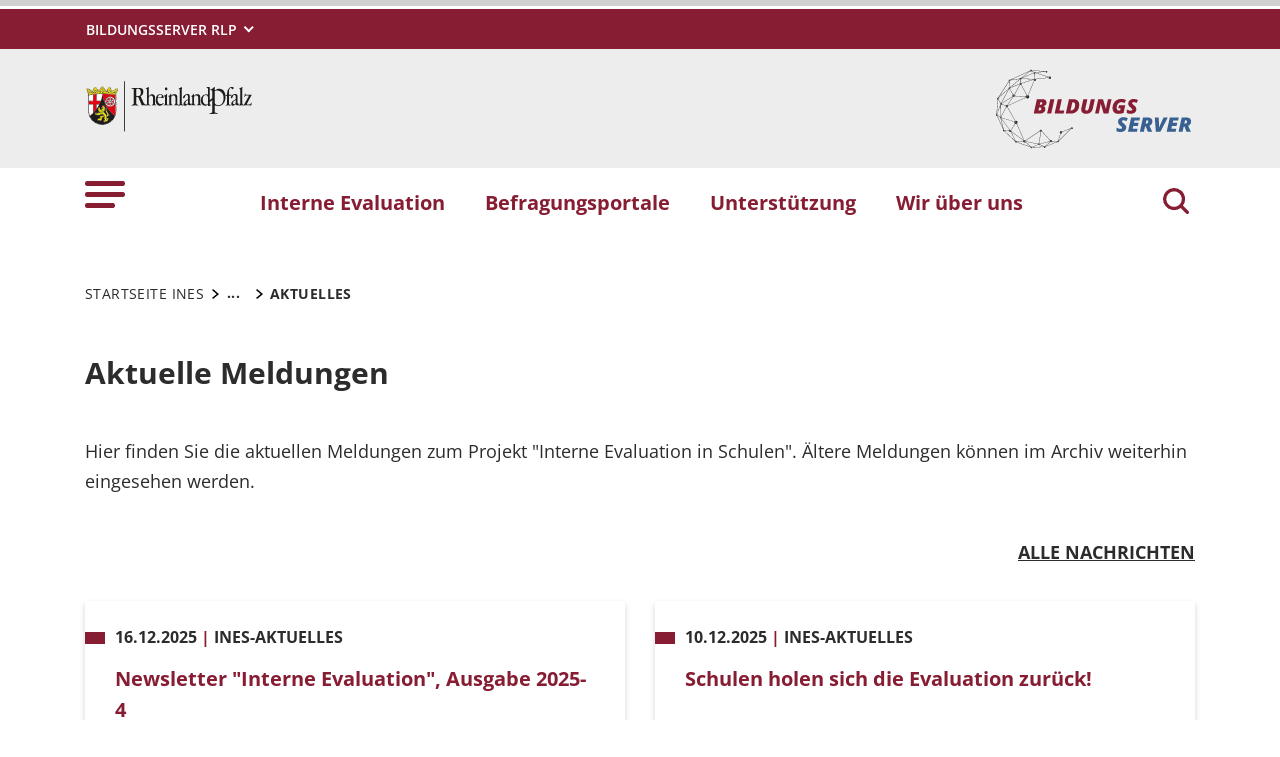

--- FILE ---
content_type: text/html; charset=utf-8
request_url: https://bildung.rlp.de/ines/ueber-uns/aktuelles
body_size: 10621
content:
<!DOCTYPE html>
<html dir="ltr" lang="de-DE">
<head>

<meta charset="utf-8">
<!-- 
	This website is powered by TYPO3 - inspiring people to share!
	TYPO3 is a free open source Content Management Framework initially created by Kasper Skaarhoj and licensed under GNU/GPL.
	TYPO3 is copyright 1998-2026 of Kasper Skaarhoj. Extensions are copyright of their respective owners.
	Information and contribution at https://typo3.org/
-->

<base href="https://bildung.rlp.de/ines">
<link rel="icon" href="/typo3conf/ext/rlp_base/Resources/Public/Icons/Favicons/favicon.ico" type="image/vnd.microsoft.icon">
<title>Aktuelles . InES - Bildungsserver Rheinland- Pfalz</title>
<meta name="generator" content="TYPO3 CMS" />
<meta name="author" content="Rheinland-Pfalz" />
<meta name="keywords" content="Rheinland-Pfalz" />
<meta name="viewport" content="width=device-width, initial-scale=1" />
<meta name="twitter:card" content="summary" />
<meta name="msapplication-tilecolor" content="#da532c" />
<meta name="msapplication-config" content="/typo3conf/ext/rlp_base/Resources/Public/Icons/Favicons/browserconfig.xml" />
<meta name="theme-color" content="#ffffff" />


<link rel="stylesheet" href="/typo3temp/assets/compressed/cc78237e39849837e917663375006b72-29fd90c6f367e8a218456854a0f24348.css.gzip?1751458964" media="all">
<link rel="stylesheet" href="/typo3temp/assets/compressed/MediaAlbum-2311cfeaddf0feab7dc944fd7f94d430.css.gzip?1751458964" media="all">
<link rel="stylesheet" href="/typo3conf/ext/rlp_site/Resources/Public/Css/screen.min.css?1751285288" media="all">



<script src="/typo3conf/ext/rlp_site/Resources/Public/JavaScript/headerBundle.min.js?1751285288"></script>


<link rel="apple-touch-icon" sizes="180x180" href="/typo3conf/ext/rlp_base/Resources/Public/Icons/Favicons/apple-touch-icon.png">
<link rel="icon" type="image/png" sizes="32x32" href="/typo3conf/ext/rlp_base/Resources/Public/Icons/Favicons/favicon-32x32.png">
<link rel="icon" type="image/png" sizes="16x16" href="/typo3conf/ext/rlp_base/Resources/Public/Icons/Favicons/favicon-16x16.png">
<link rel="manifest" href="/typo3conf/ext/rlp_base/Resources/Public/Icons/Favicons/site.webmanifest">
<link rel="mask-icon" href="/typo3conf/ext/rlp_base/Resources/Public/Icons/Favicons/safari-pinned-tab.svg" color="#5bbad5">

      <script>
        var _paq = window._paq = window._paq || [];
        /* tracker methods like "setCustomDimension" should be called before "trackPageView" */
        _paq.push(["setDocumentTitle", document.location.host + document.location.pathname + document.location.search]);
        _paq.push(['setCookieDomain', '*.bildung.rlp.de']);
        _paq.push(["setDomains", ["*.bildung.rlp.de"]]);
        _paq.push(['trackPageView']);
        _paq.push(['disableCookies']);
        _paq.push(['enableLinkTracking']);

        (function() {
          var u="https://piwik.bildung-rp.de/";
          _paq.push(['setTrackerUrl', u+'matomo.php']);
          _paq.push(['setSiteId', 25673]);
          _paq.push(['addTracker', "//piwik.bildung-rp.de/matomo.php", 36426]);
          var d=document, g=d.createElement('script'), s=d.getElementsByTagName('script')[0];
          g.async=true; g.src=u+'matomo.js'; s.parentNode.insertBefore(g,s);
        })();
      </script>
<link rel="canonical" href="https://bildung.rlp.de/ines/ueber-uns/aktuelles"/>
</head>
<body id="p11305" class="page-11305 pagelevel-2 language-0 backendlayout-default layout-default">

<header id="top-header"
	        class="pb-7"><!-- Calculate available languages--><nav class="navbar navbar--meta navbar-expand navbar-dark bg-primary" id="nav-meta"><div class="container h-100"><a aria-label="Seitennavigation"
		   aria-controls="offcanvas"
		   class="px-0 py-2 nav-item me-3 d-lg-none h-100"
		   data-bs-toggle="offcanvas"
		   href="#offcanvas"
		   role="button"><img class="w-100 h-100 align-top" alt="Seitennavigation" src="/typo3conf/ext/rlp_base/Resources/Public/Icons/list_white.svg" width="40" height="27" /></a><div class="dropdown d-none d-lg-block"><button aria-label="Metamenü"
						aria-expanded="false"
						aria-haspopup="true"
						class="btn dropdown-toggle dropdown-toggle--ministries text-uppercase"
						data-bs-toggle="dropdown"
						id="nav-meta-ministries"><span>Bildungsserver RLP</span></button><ul aria-labelledby="nav-meta-ministries" class="dropdown-menu"><li class=" d-inline-block w-100"><a href="https://bildung.rlp.de/" title="Bildungsserver Startseite" target="_self" class="dropdown-item text-wrap" role="button">
				Bildungsserver Startseite
			</a></li><li class=" d-inline-block w-100"><a href="https://bildung.rlp.de/unterricht" title="Unterricht" target="_self" class="dropdown-item text-wrap" role="button">
				Unterricht
			</a></li><li class=" d-inline-block w-100"><a href="https://bildung.rlp.de/themen-querschnittsthemen" title="Themen &amp; Querschnittsthemen" target="_self" class="dropdown-item text-wrap" role="button">
				Themen &amp; Querschnittsthemen
			</a></li><li class=" d-inline-block w-100"><a href="https://bildung.rlp.de/schule" title="Schule" target="_self" class="dropdown-item text-wrap" role="button">
				Schule
			</a></li><li class=" nav-item-last mb-6 d-inline-block w-100"><a href="https://bildung.rlp.de/unterstuetzung" title="Unterstützung" target="_self" class="dropdown-item text-wrap" role="button">
				Unterstützung
			</a></li></ul></div><button aria-label="Suchen"
					class="d-md-none py-2 h-100 bg-transparent border-0 pe-0 js__search-item"
					data-bs-toggle="offcanvas"
					data-bs-target="#offcanvas"><img class="m-auto h-100 align-top" alt="Suchen" src="/typo3conf/ext/rlp_base/Resources/Public/Icons/search_white.svg" width="25" height="25" /></button><button type="button" aria-label="Suchen"
					class="search-overlay-trigger d-none d-md-block d-lg-none py-2 h-100 bg-transparent border-0 pe-0"
					data-bs-toggle="modal"
					data-bs-target="#searchModal"><img class="m-auto h-100 align-top" alt="Suchen" src="/typo3conf/ext/rlp_base/Resources/Public/Icons/search_white.svg" width="25" height="25" /></button></div></nav><nav class="navbar navbar-expand navbar-light bg-secondary" id="nav-logo"><div class="container"><a href="https://bildung.rlp.de" id="rlp-logo"><img src="/typo3conf/ext/rlp_base/Resources/Public/Images/campaign.svg" width="142" height="43"  class="img-fluid"  alt="Logo Bildungsserver Rheinland Pfalz" ></a><div><a href="https://bildung.rlp.de/ines"><img src="/typo3conf/ext/rlp_base/Resources/Public/Images/Logos/Bildungsserver_Logo.svg" width="166" height="70"  class="img-fluid"  alt="Logo" ></a></div></div></nav><nav class="navbar navbar-expand navbar-light bg-white d-none d-lg-block" id="nav-main"><div class="container"><a aria-label="Seitennavigation" aria-controls="offcanvas" class="nav-link px-0 nav-item me-6" data-bs-toggle="offcanvas" href="#offcanvas" role="button"><img alt="Seitennavigation" src="/typo3conf/ext/rlp_base/Resources/Public/Icons/list.svg" width="40" height="27" /></a><ul class="navbar-nav"><li id="page-id-9796"
						class="nav-item page first-level"><a href="/ines/interne-evaluation" class="nav-link fw-bold" title="Interne Evaluation" role="button">
						Interne Evaluation
					</a></li><li id="page-id-9797"
						class="nav-item page first-level"><a href="/ines/befragungsportale" class="nav-link fw-bold" title="Befragungsportale" role="button">
						Befragungsportale
					</a></li><li id="page-id-9806"
						class="nav-item page first-level"><a href="/ines/fortbildung-und-beratung" class="nav-link fw-bold" title="Unterstützung" role="button">
						Unterstützung
					</a></li><li id="page-id-9807"
						class="nav-item page first-level active"><a href="/ines/ueber-uns" class="nav-link fw-bold" title="Wir über uns" role="button">
						Wir über uns
					</a></li></ul><button aria-label="Suchen"
						type="button"
				        name="search-modal"
						class="search-overlay-trigger nav-item nav-item__search d-none d-lg-block bg-transparent border-0 ms-6"
						data-bs-toggle="modal"
						data-bs-target="#searchModal"><img class="m-auto nav-item__search__icon align-top" alt="Suchen" src="/typo3conf/ext/rlp_base/Resources/Public/Icons/search_red.svg" width="30" height="30" /></button></div></nav><div class="offcanvas offcanvas-start" id="offcanvas" tabindex="-1"><div class="offcanvas-header pb-5"><button aria-label="Schließen" class="btn-close text-reset p-0 ms-n2" data-bs-dismiss="offcanvas" type="button"></button><div class="offcanvas-header__meta"></div></div><div class="offcanvas-body pt-0"><div class="row"><div class="col-12"><div class="tx_solr"><div class="tx-solr-search-form"><form method="get" class="main-search mb-7" id="tx-solr-search-form-pi-results-offcanvas" action="https://bildung.rlp.de/suche" data-suggest="https://bildung.rlp.de/suche?type=7384" data-suggest-header="Top Results" accept-charset="utf-8"><div class="input-group"><input type="text" class="js__offcanvas__solr-suggest tx-solr-q js-solr-q tx-solr-suggest tx-solr-suggest-focus form-control" placeholder="Suchbegriff" name="tx_solr[q]" value="" /><div class="input-group-text"><button aria-label="Suchen"
								class="btn btn-link p-0  tx-solr-submit"
						        name="search-submit-mobile"
								type="submit"><img alt="Suchen" src="/typo3conf/ext/rlp_base/Resources/Public/Icons/search.svg" width="20" height="20" /></button></div></div></form></div></div></div></div><nav class="navbar p-0 navbar-light bg-white" id="nav-offcanvas"><ul class="navbar-nav w-100"><li class="nav-item page-id-9796 page position-relative first-level dropdown"><div class="position-relative"><a href="/ines/interne-evaluation"
											   class="nav-link fw-bold d-inline-block"
											   title="Interne Evaluation"
											   role="button"
											>
												Interne Evaluation
											</a><button
												class="nav-link__toggle bg-transparent border-0 nav-link float-end px-3 me-n3 collapsed"
												data-bs-target="#children-of-9796"
												data-bs-toggle="collapse"
												aria-expanded="false"
												aria-controls="children-of-9796"
											><img class="icon" alt="Pfeil" src="/typo3conf/ext/rlp_base/Resources/Public/Icons/arrow_down_red.svg" width="17" height="12" /></button></div><ul id="children-of-9796" class="collapse ps-3 "><li class="nav-item page-id-9808 "><a href="/ines/interne-evaluation/interne-evaluation"
						   class="nav-link"
						   title="Interne Evaluation"
						   target="_self"
						>
							Was ist Evaluation?
						</a></li><li class="nav-item page-id-9809 "><a href="/ines/interne-evaluation/feedback"
						   class="nav-link"
						   title="Interne Evaluation"
						   target="_self"
						>
							Formen der internen Schulevaluation
						</a></li><li class="nav-item page-id-9810 "><a href="/ines/interne-evaluation/schulische-qualitaetsentwicklung"
						   class="nav-link"
						   title="Interne Evaluation"
						   target="_self"
						>
							Gegenstände interner Schulevaluation
						</a></li><li class="nav-item page-id-9811 dropdown"><div class="position-relative"><a href="/ines/interne-evaluation/vera3-und-vera8"
									   class="nav-link d-inline-block"
									   title="Interne Evaluation"
									   target="_self"
									>
										Verwandte Verfahren und Konzepte
									</a><button
										class="nav-link__toggle bg-transparent border-0 nav-link float-end px-3 me-n3 collapsed"
										data-bs-target="#children-of-9811"
										data-bs-toggle="collapse"
										aria-expanded="false"
										aria-controls="children-of-9811"
									><img class="icon" alt="Pfeil" src="/typo3conf/ext/rlp_base/Resources/Public/Icons/arrow_down_red.svg" width="17" height="12" /></button></div><ul id="children-of-9811" class="collapse ps-3 "><li class="nav-item page-id-12721 "><a href="/ines/interne-evaluation/vera3-und-vera8/neue-seite-vier"
						   class="nav-link"
						   title="Verwandte Verfahren und Konzepte"
						   target="_self"
						>
							Feedback
						</a></li><li class="nav-item page-id-12720 "><a href="/ines/interne-evaluation/vera3-und-vera8/neue-seite-3"
						   class="nav-link"
						   title="Verwandte Verfahren und Konzepte"
						   target="_self"
						>
							Qualitätsentwicklung
						</a></li><li class="nav-item page-id-12719 "><a href="/ines/interne-evaluation/vera3-und-vera8/neue-seite-2"
						   class="nav-link"
						   title="Verwandte Verfahren und Konzepte"
						   target="_self"
						>
							Bestandsaufnahme
						</a></li><li class="nav-item page-id-12718 "><a href="/ines/interne-evaluation/vera3-und-vera8/neue-seite-1"
						   class="nav-link"
						   title="Verwandte Verfahren und Konzepte"
						   target="_self"
						>
							Lernstandserhebungen
						</a></li></ul></li></ul></li><li class="nav-item page-id-9797 page position-relative first-level dropdown"><div class="position-relative"><a href="/ines/befragungsportale"
											   class="nav-link fw-bold d-inline-block"
											   title="Befragungsportale"
											   role="button"
											>
												Befragungsportale
											</a><button
												class="nav-link__toggle bg-transparent border-0 nav-link float-end px-3 me-n3 collapsed"
												data-bs-target="#children-of-9797"
												data-bs-toggle="collapse"
												aria-expanded="false"
												aria-controls="children-of-9797"
											><img class="icon" alt="Pfeil" src="/typo3conf/ext/rlp_base/Resources/Public/Icons/arrow_down_red.svg" width="17" height="12" /></button></div><ul id="children-of-9797" class="collapse ps-3 "><li class="nav-item page-id-9812 "><a href="/ines/befragungsportale/eva-klasse"
						   class="nav-link"
						   title="Befragungsportale"
						   target="_self"
						>
							EVA Klasse
						</a></li><li class="nav-item page-id-9813 "><a href="/ines/befragungsportale/eva-schule"
						   class="nav-link"
						   title="Befragungsportale"
						   target="_self"
						>
							EVA Schule
						</a></li><li class="nav-item page-id-9814 dropdown"><div class="position-relative"><a href="/ines/befragungsportale/ines-online"
									   class="nav-link d-inline-block"
									   title="Befragungsportale"
									   target="_self"
									>
										InES online
									</a><button
										class="nav-link__toggle bg-transparent border-0 nav-link float-end px-3 me-n3 collapsed"
										data-bs-target="#children-of-9814"
										data-bs-toggle="collapse"
										aria-expanded="false"
										aria-controls="children-of-9814"
									><img class="icon" alt="Pfeil" src="/typo3conf/ext/rlp_base/Resources/Public/Icons/arrow_down_red.svg" width="17" height="12" /></button></div><ul id="children-of-9814" class="collapse ps-3 "><li class="nav-item page-id-14451 "><a href="/ines/befragungsportale/ines-online/antragsformular-ines-zugang"
						   class="nav-link"
						   title="InES online"
						   target="_self"
						>
							Antragsformular InES Zugang
						</a></li><li class="nav-item page-id-11091 "><a href="/ines/befragungsportale/ines-online/support"
						   class="nav-link"
						   title="InES online"
						   target="_self"
						>
							Support
						</a></li></ul></li><li class="nav-item page-id-9815 dropdown"><div class="position-relative"><a href="/ines/befragungsportale/hintergrundwissen"
									   class="nav-link d-inline-block"
									   title="Befragungsportale"
									   target="_self"
									>
										Evaluationsmethoden
									</a><button
										class="nav-link__toggle bg-transparent border-0 nav-link float-end px-3 me-n3 collapsed"
										data-bs-target="#children-of-9815"
										data-bs-toggle="collapse"
										aria-expanded="false"
										aria-controls="children-of-9815"
									><img class="icon" alt="Pfeil" src="/typo3conf/ext/rlp_base/Resources/Public/Icons/arrow_down_red.svg" width="17" height="12" /></button></div><ul id="children-of-9815" class="collapse ps-3 "><li class="nav-item page-id-11260 "><a href="/ines/befragungsportale/hintergrundwissen/schriftliche-befragung"
						   class="nav-link"
						   title="Evaluationsmethoden"
						   target="_self"
						>
							Schriftliche Befragung
						</a></li><li class="nav-item page-id-11261 "><a href="/ines/befragungsportale/hintergrundwissen/interview"
						   class="nav-link"
						   title="Evaluationsmethoden"
						   target="_self"
						>
							Interview
						</a></li><li class="nav-item page-id-11263 "><a href="/ines/befragungsportale/hintergrundwissen/beobachtung"
						   class="nav-link"
						   title="Evaluationsmethoden"
						   target="_self"
						>
							Beobachtung
						</a></li><li class="nav-item page-id-11267 "><a href="/ines/befragungsportale/hintergrundwissen/selbstreflexion"
						   class="nav-link"
						   title="Evaluationsmethoden"
						   target="_self"
						>
							Selbstreflexion
						</a></li><li class="nav-item page-id-11264 "><a href="/ines/befragungsportale/hintergrundwissen/dokumentenanalyse"
						   class="nav-link"
						   title="Evaluationsmethoden"
						   target="_self"
						>
							Erzeugnisse und Verhaltensspuren
						</a></li><li class="nav-item page-id-11265 "><a href="/ines/befragungsportale/hintergrundwissen/kreative-methoden"
						   class="nav-link"
						   title="Evaluationsmethoden"
						   target="_self"
						>
							Kreative Methoden
						</a></li><li class="nav-item page-id-11268 "><a href="/ines/befragungsportale/hintergrundwissen/methodensammlungen"
						   class="nav-link"
						   title="Evaluationsmethoden"
						   target="_self"
						>
							Methodensammlungen
						</a></li><li class="nav-item page-id-11269 dropdown"><div class="position-relative"><a href="/ines/befragungsportale/hintergrundwissen/instrumente-zum-download"
									   class="nav-link d-inline-block"
									   title="Evaluationsmethoden"
									   target="_self"
									>
										Instrumente zum Download
									</a><button
										class="nav-link__toggle bg-transparent border-0 nav-link float-end px-3 me-n3 collapsed"
										data-bs-target="#children-of-11269"
										data-bs-toggle="collapse"
										aria-expanded="false"
										aria-controls="children-of-11269"
									><img class="icon" alt="Pfeil" src="/typo3conf/ext/rlp_base/Resources/Public/Icons/arrow_down_red.svg" width="17" height="12" /></button></div><ul id="children-of-11269" class="collapse ps-3 "><li class="nav-item page-id-11403 dropdown"><div class="position-relative"><a href="/ines/befragungsportale/hintergrundwissen/instrumente-zum-download/frageboegen"
									   class="nav-link d-inline-block"
									   title="Instrumente zum Download"
									   target="_self"
									>
										Fragebögen
									</a><button
										class="nav-link__toggle bg-transparent border-0 nav-link float-end px-3 me-n3 collapsed"
										data-bs-target="#children-of-11403"
										data-bs-toggle="collapse"
										aria-expanded="false"
										aria-controls="children-of-11403"
									><img class="icon" alt="Pfeil" src="/typo3conf/ext/rlp_base/Resources/Public/Icons/arrow_down_red.svg" width="17" height="12" /></button></div><ul id="children-of-11403" class="collapse ps-3 "><li class="nav-item page-id-11431 "><a href="/ines/befragungsportale/hintergrundwissen/instrumente-zum-download/frageboegen/klassenmanagement"
						   class="nav-link"
						   title="Fragebögen"
						   target="_self"
						>
							Klassenmanagement
						</a></li><li class="nav-item page-id-11452 "><a href="/ines/befragungsportale/hintergrundwissen/instrumente-zum-download/frageboegen/klarheit-und-strukturierung"
						   class="nav-link"
						   title="Fragebögen"
						   target="_self"
						>
							Klarheit und Strukturierung
						</a></li><li class="nav-item page-id-11451 "><a href="/ines/befragungsportale/hintergrundwissen/instrumente-zum-download/frageboegen/foerderung-der-lernbereitschaft"
						   class="nav-link"
						   title="Fragebögen"
						   target="_self"
						>
							Förderung der Lernbereitschaft
						</a></li><li class="nav-item page-id-11450 "><a href="/ines/befragungsportale/hintergrundwissen/instrumente-zum-download/frageboegen/aktivierung-und-motivierung"
						   class="nav-link"
						   title="Fragebögen"
						   target="_self"
						>
							Aktivierung und Motivierung
						</a></li><li class="nav-item page-id-11449 "><a href="/ines/befragungsportale/hintergrundwissen/instrumente-zum-download/frageboegen/unterstuetzung/rueckmeldung-zum-lernprozess"
						   class="nav-link"
						   title="Fragebögen"
						   target="_self"
						>
							Unterstützung/Rückmeldung zum Lernprozess
						</a></li><li class="nav-item page-id-11448 "><a href="/ines/befragungsportale/hintergrundwissen/instrumente-zum-download/frageboegen/fachlichkeit-und-kompetenzerwerb"
						   class="nav-link"
						   title="Fragebögen"
						   target="_self"
						>
							Fachlichkeit und Kompetenzerwerb
						</a></li><li class="nav-item page-id-11447 "><a href="/ines/befragungsportale/hintergrundwissen/instrumente-zum-download/frageboegen/erwerb-ueberfachlicher-kompetenzen"
						   class="nav-link"
						   title="Fragebögen"
						   target="_self"
						>
							Erwerb überfachlicher Kompetenzen
						</a></li><li class="nav-item page-id-11446 "><a href="/ines/befragungsportale/hintergrundwissen/instrumente-zum-download/frageboegen/digitale-bildung"
						   class="nav-link"
						   title="Fragebögen"
						   target="_self"
						>
							Digitale Bildung
						</a></li><li class="nav-item page-id-11445 "><a href="/ines/befragungsportale/hintergrundwissen/instrumente-zum-download/frageboegen/verschiedene-merkmale-der-unterrichtsqualitaet"
						   class="nav-link"
						   title="Fragebögen"
						   target="_self"
						>
							Verschiedene Merkmale der Unterrichtsqualität
						</a></li><li class="nav-item page-id-11440 "><a href="/ines/befragungsportale/hintergrundwissen/instrumente-zum-download/frageboegen/schulleitung-und-schulmanagement"
						   class="nav-link"
						   title="Fragebögen"
						   target="_self"
						>
							Schulleitung und Schulmanagement
						</a></li><li class="nav-item page-id-11439 "><a href="/ines/befragungsportale/hintergrundwissen/instrumente-zum-download/frageboegen/qualifizierung-und-beratung"
						   class="nav-link"
						   title="Fragebögen"
						   target="_self"
						>
							Qualifizierung und Beratung
						</a></li><li class="nav-item page-id-11438 "><a href="/ines/befragungsportale/hintergrundwissen/instrumente-zum-download/frageboegen/elternkooperation-und-beratung"
						   class="nav-link"
						   title="Fragebögen"
						   target="_self"
						>
							Elternkooperation und -beratung
						</a></li><li class="nav-item page-id-11437 "><a href="/ines/befragungsportale/hintergrundwissen/instrumente-zum-download/frageboegen/berufsorientierung"
						   class="nav-link"
						   title="Fragebögen"
						   target="_self"
						>
							Berufsorientierung
						</a></li><li class="nav-item page-id-11436 "><a href="/ines/befragungsportale/hintergrundwissen/instrumente-zum-download/frageboegen/qualitaetsentwicklung-und-feedbackkultur"
						   class="nav-link"
						   title="Fragebögen"
						   target="_self"
						>
							Qualitätsentwicklung und Feedbackkultur
						</a></li><li class="nav-item page-id-11435 "><a href="/ines/befragungsportale/hintergrundwissen/instrumente-zum-download/frageboegen/zufriedenheit"
						   class="nav-link"
						   title="Fragebögen"
						   target="_self"
						>
							Zufriedenheit
						</a></li><li class="nav-item page-id-11434 "><a href="/ines/befragungsportale/hintergrundwissen/instrumente-zum-download/frageboegen/ganztagsschule"
						   class="nav-link"
						   title="Fragebögen"
						   target="_self"
						>
							Ganztagsschule
						</a></li><li class="nav-item page-id-11433 "><a href="/ines/befragungsportale/hintergrundwissen/instrumente-zum-download/frageboegen/inklusion"
						   class="nav-link"
						   title="Fragebögen"
						   target="_self"
						>
							Inklusion
						</a></li><li class="nav-item page-id-16007 "><a href="/ines/befragungsportale/hintergrundwissen/instrumente-zum-download/frageboegen/lernen-zu-hause-1"
						   class="nav-link"
						   title="Fragebögen"
						   target="_self"
						>
							Lernen zu Hause
						</a></li><li class="nav-item page-id-16004 "><a href="/ines/befragungsportale/hintergrundwissen/instrumente-zum-download/frageboegen/schutzkonzept"
						   class="nav-link"
						   title="Fragebögen"
						   target="_self"
						>
							Schutzkonzept
						</a></li></ul></li><li class="nav-item page-id-11404 "><a href="/ines/befragungsportale/hintergrundwissen/instrumente-zum-download/gespraechsleitfaeden"
						   class="nav-link"
						   title="Instrumente zum Download"
						   target="_self"
						>
							Gesprächsleitfäden
						</a></li><li class="nav-item page-id-11405 "><a href="/ines/befragungsportale/hintergrundwissen/instrumente-zum-download/hospitationsboegen"
						   class="nav-link"
						   title="Instrumente zum Download"
						   target="_self"
						>
							Hospitationsbögen
						</a></li><li class="nav-item page-id-11479 "><a href="/ines/befragungsportale/hintergrundwissen/instrumente-zum-download/angebotsuebersichten"
						   class="nav-link"
						   title="Instrumente zum Download"
						   target="_self"
						>
							Angebotsübersichten
						</a></li></ul></li></ul></li></ul></li><li class="nav-item page-id-9806 page position-relative first-level dropdown"><div class="position-relative"><a href="/ines/fortbildung-und-beratung"
											   class="nav-link fw-bold d-inline-block"
											   title="Unterstützung"
											   role="button"
											>
												Unterstützung
											</a><button
												class="nav-link__toggle bg-transparent border-0 nav-link float-end px-3 me-n3 collapsed"
												data-bs-target="#children-of-9806"
												data-bs-toggle="collapse"
												aria-expanded="false"
												aria-controls="children-of-9806"
											><img class="icon" alt="Pfeil" src="/typo3conf/ext/rlp_base/Resources/Public/Icons/arrow_down_red.svg" width="17" height="12" /></button></div><ul id="children-of-9806" class="collapse ps-3 "><li class="nav-item page-id-9816 dropdown"><div class="position-relative"><a href="/ines/fortbildung-und-beratung/fortbildungsangebote"
									   class="nav-link d-inline-block"
									   title="Unterstützung"
									   target="_self"
									>
										Fortbildungsangebote
									</a><button
										class="nav-link__toggle bg-transparent border-0 nav-link float-end px-3 me-n3 collapsed"
										data-bs-target="#children-of-9816"
										data-bs-toggle="collapse"
										aria-expanded="false"
										aria-controls="children-of-9816"
									><img class="icon" alt="Pfeil" src="/typo3conf/ext/rlp_base/Resources/Public/Icons/arrow_down_red.svg" width="17" height="12" /></button></div><ul id="children-of-9816" class="collapse ps-3 "><li class="nav-item page-id-14036 "><a href="/ines/fortbildung-und-beratung/fortbildungsangebote/aktuelle-fortbildungen"
						   class="nav-link"
						   title="Fortbildungsangebote"
						   target="_self"
						>
							Aktuelle Fortbildungen
						</a></li><li class="nav-item page-id-14146 "><a href="/ines/fortbildung-und-beratung/fortbildungsangebote/weitere-fortbildungen-an-denen-wir-als-dozierende-mitwirken"
						   class="nav-link"
						   title="Fortbildungsangebote"
						   target="_self"
						>
							BfS-Fortbildungen
						</a></li><li class="nav-item page-id-15658 "><a href="/ines/fortbildung-und-beratung/fortbildungsangebote/ines-netzwerktreffen"
						   class="nav-link"
						   title="Fortbildungsangebote"
						   target="_self"
						>
							InES-Netzwerktreffen
						</a></li><li class="nav-item page-id-14968 "><a href="/ines/fortbildung-und-beratung/fortbildungsangebote/selbstlernkurs-schuelerfeedback"
						   class="nav-link"
						   title="Fortbildungsangebote"
						   target="_self"
						>
							Selbstlernkurs Schülerfeedback
						</a></li></ul></li><li class="nav-item page-id-9817 "><a href="/ines/fortbildung-und-beratung/beratung-und-unterstuetzung"
						   class="nav-link"
						   title="Unterstützung"
						   target="_self"
						>
							Evaluationsberatung
						</a></li><li class="nav-item page-id-9818 "><a href="/ines/fortbildung-und-beratung/chatbot-evaluela"
						   class="nav-link"
						   title="Unterstützung"
						   target="_self"
						>
							Chatbot &#039;Evaluela&#039;
						</a></li><li class="nav-item page-id-11304 dropdown"><div class="position-relative"><a href="/ines/fortbildung-und-beratung/nuetzliches"
									   class="nav-link d-inline-block"
									   title="Unterstützung"
									   target="_self"
									>
										Fachinformationen
									</a><button
										class="nav-link__toggle bg-transparent border-0 nav-link float-end px-3 me-n3 collapsed"
										data-bs-target="#children-of-11304"
										data-bs-toggle="collapse"
										aria-expanded="false"
										aria-controls="children-of-11304"
									><img class="icon" alt="Pfeil" src="/typo3conf/ext/rlp_base/Resources/Public/Icons/arrow_down_red.svg" width="17" height="12" /></button></div><ul id="children-of-11304" class="collapse ps-3 "><li class="nav-item page-id-11424 "><a href="/ines/fortbildung-und-beratung/nuetzliches/luuise-und-seieval"
						   class="nav-link"
						   title="Fachinformationen"
						   target="_self"
						>
							Luuise und SeiEval
						</a></li><li class="nav-item page-id-11422 "><a href="/ines/fortbildung-und-beratung/nuetzliches/lernen-sichtbar-machen"
						   class="nav-link"
						   title="Fachinformationen"
						   target="_self"
						>
							Lernen sichtbar machen
						</a></li><li class="nav-item page-id-11421 "><a href="/ines/fortbildung-und-beratung/nuetzliches/werkzeuge-zur-internen-evaluation"
						   class="nav-link"
						   title="Fachinformationen"
						   target="_self"
						>
							Werkzeuge
						</a></li><li class="nav-item page-id-11419 "><a href="/ines/fortbildung-und-beratung/nuetzliches/evaluationsstandards"
						   class="nav-link"
						   title="Fachinformationen"
						   target="_self"
						>
							Gesellschaft für Evaluation (DeGEval)
						</a></li></ul></li></ul></li><li class="nav-item page-id-9807 page position-relative first-level active dropdown"><div class="position-relative"><a href="/ines/ueber-uns"
											   class="nav-link fw-bold d-inline-block active text-black"
											   title="Wir über uns"
											   role="button"
											>
												Wir über uns
											</a><button
												class="nav-link__toggle bg-transparent border-0 nav-link float-end px-3 me-n3 "
												data-bs-target="#children-of-9807"
												data-bs-toggle="collapse"
												aria-expanded="false"
												aria-controls="children-of-9807"
											><img class="icon" alt="Pfeil" src="/typo3conf/ext/rlp_base/Resources/Public/Icons/arrow_down.svg" width="17" height="12" /></button></div><ul id="children-of-9807" class="collapse ps-3 show"><li class="nav-item page-id-11305 dropdown"><div class="position-relative"><a href="/ines/ueber-uns/aktuelles"
									   class="nav-link d-inline-block active text-black"
									   title="Wir über uns"
									   target="_self"
									>
										Aktuelles
									</a><button
										class="nav-link__toggle bg-transparent border-0 nav-link float-end px-3 me-n3 "
										data-bs-target="#children-of-11305"
										data-bs-toggle="collapse"
										aria-expanded="false"
										aria-controls="children-of-11305"
									><img class="icon" alt="Pfeil" src="/typo3conf/ext/rlp_base/Resources/Public/Icons/arrow_down.svg" width="17" height="12" /></button></div><ul id="children-of-11305" class="collapse ps-3 show"><li class="nav-item page-id-15731 "><a href="/ines/ueber-uns/aktuelles/aktuelles-meldungen-archiv"
						   class="nav-link"
						   title="Aktuelles"
						   target="_self"
						>
							Aktuelles-Meldungen - Archiv
						</a></li></ul></li><li class="nav-item page-id-9829 dropdown"><div class="position-relative"><a href="/ines/ueber-uns/literatur"
									   class="nav-link d-inline-block"
									   title="Wir über uns"
									   target="_self"
									>
										Literatur
									</a><button
										class="nav-link__toggle bg-transparent border-0 nav-link float-end px-3 me-n3 collapsed"
										data-bs-target="#children-of-9829"
										data-bs-toggle="collapse"
										aria-expanded="false"
										aria-controls="children-of-9829"
									><img class="icon" alt="Pfeil" src="/typo3conf/ext/rlp_base/Resources/Public/Icons/arrow_down.svg" width="17" height="12" /></button></div><ul id="children-of-9829" class="collapse ps-3 "><li class="nav-item page-id-15526 "><a href="/ines/ueber-uns/literatur/literaturquellen"
						   class="nav-link"
						   title="Literatur"
						   target="_self"
						>
							Literaturquellen
						</a></li><li class="nav-item page-id-15527 "><a href="/ines/ueber-uns/literatur/publikationen-des-ines-teams"
						   class="nav-link"
						   title="Literatur"
						   target="_self"
						>
							Publikationen des InES-Teams
						</a></li></ul></li><li class="nav-item page-id-9830 "><a href="/ines/ueber-uns/rechtliche-hinweise"
						   class="nav-link"
						   title="Wir über uns"
						   target="_self"
						>
							Rechtliche Hinweise
						</a></li><li class="nav-item page-id-9828 "><a href="/ines/ueber-uns/wir-ueber-uns"
						   class="nav-link"
						   title="Wir über uns"
						   target="_self"
						>
							Unser Team
						</a></li></ul></li></ul></nav><nav id="nav-offcanvas-footer" class="py-6"><ul class="nav navbar-nav flex-column"><li class="nav-item dropdown"><div class="position-relative"><a aria-controls="nav-offcanvas-footer-1"
									   aria-expanded="false" class="nav-link d-inline-block text-black"
									   data-bs-target="#nav-offcanvas-footer-1"
									   data-bs-toggle="collapse"
									   href="#"
									   id="nav-offcanvas-footer-toggle-1"
									   role="button"
									   title="ÜBER bildung.rlp.de">
										ÜBER bildung.rlp.de
									</a><button aria-controls="nav-offcanvas-footer-1"
										aria-expanded="false"
										class="bg-transparent border-0 nav-link nav-link__toggle float-end  px-3 me-n3 collapsed"
										data-bs-target="#nav-offcanvas-footer-1"
										data-bs-toggle="collapse"><img class="icon" alt="Pfeil" src="/typo3conf/ext/rlp_base/Resources/Public/Icons/arrow_down.svg" width="17" height="12" /></button></div><ul aria-labelledby="nav-offcanvas-footer-toggle-1"
								class="nav-offcanvas-list collapse "
								id="nav-offcanvas-footer-1"><li class="nav-item page "><a class="nav-link" href="https://bildung.rlp.de/ueber-bildungrlpde/impressum" target=_blank title="Impressum">
										Impressum
										</a></li><li class="nav-item page "><a class="nav-link" href="https://bildung.rlp.de/ueber-bildungrlpde/datenschutz" target=_blank title="Datenschutz">
										Datenschutz
										</a></li><li class="nav-item page "><a class="nav-link" href="/ines/ueber-bildungrlpde/sitemap-ines"  title="Sitemap InES">
										Sitemap InES
										</a></li><li class="nav-item page  nav-item-last"><a class="nav-link" href="https://bildung.rlp.de/ueber-bildungrlpde/erklaerung-zur-barrierefreiheit-1" target=_blank title="Erklärung zur Barrierefreiheit">
										Erklärung zur Barrierefreiheit
										</a></li></ul></li></ul></nav><nav><ul class="nav navbar-nav flex-column"><li class="nav-item"><div class="position-relative" id="nav-offcanvas-ministries-toggle"><a href="#"
						 class="nav-link collapsed text-black fw-bold" title="" role="button"
						 data-bs-target="#nav-offcanvas-ministries" data-bs-toggle="collapse" aria-expanded="false"
						 aria-controls="nav-offcanvas-ministries"><span>Bildungsserver RLP</span></a><button
						class="nav-link__toggle bg-transparent border-0 nav-link float-end collapsed"
						data-bs-target="#nav-offcanvas-ministries"
						data-bs-toggle="collapse"
						aria-expanded="false"
						aria-controls="nav-offcanvas-ministries"
					><img class="icon" alt="Pfeil" src="/typo3conf/ext/rlp_base/Resources/Public/Icons/arrow_down.svg" width="17" height="12" /></button></div><ul id="nav-offcanvas-ministries"
					class="nav-offcanvas-list collapse"
					aria-labelledby="nav-offcanvas-ministries-toggle"><li class="nav-item page "><a href="https://bildung.rlp.de/" title="Bildungsserver Startseite" target="_self" class="nav-link" role="button">
								Bildungsserver Startseite
							</a></li><li class="nav-item page "><a href="https://bildung.rlp.de/unterricht" title="Unterricht" target="_self" class="nav-link" role="button">
								Unterricht
							</a></li><li class="nav-item page "><a href="https://bildung.rlp.de/themen-querschnittsthemen" title="Themen &amp; Querschnittsthemen" target="_self" class="nav-link" role="button">
								Themen &amp; Querschnittsthemen
							</a></li><li class="nav-item page "><a href="https://bildung.rlp.de/schule" title="Schule" target="_self" class="nav-link" role="button">
								Schule
							</a></li><li class="nav-item page  nav-item-last"><a href="https://bildung.rlp.de/unterstuetzung" title="Unterstützung" target="_self" class="nav-link" role="button">
								Unterstützung
							</a></li></ul></li></ul></nav></div></div><div class="modal fade" id="searchModal" tabindex="-1" aria-labelledby="searchModalLabel" aria-hidden="true"><div class="modal-dialog modal-dialog-centered modal-xl"><div class="modal-content border-0 rounded-0"><div class="modal-header border-0"><h5 class="modal-title invisible" id="searchModalLabel">Suche</h5><button type="button" class="btn-close p-0 m-0 align-top" data-bs-dismiss="modal" aria-label="Close"></button></div><div class="modal-body"><div class="row"><div class="col-12"><div class="tx_solr"><div class="tx-solr-search-form"><div class="row justify-content-center"><div class="col-8"><form method="get" class="main-search m-0" id="tx-solr-search-form-pi-results-modal" action="https://bildung.rlp.de/suche" data-suggest="https://bildung.rlp.de/suche?type=7384" data-suggest-header="Top Results" accept-charset="utf-8"><div class="input-group"><input type="text" class="js__modal__solr-suggest tx-solr-q js-solr-q tx-solr-suggest tx-solr-suggest-focus form-control"
							   placeholder="Suchbegriff"
							   name="tx_solr[q]"
							   value=""
						/><button aria-label="Suchen"
								class="btn btn-outline-secondary tx-solr-submit"
						        name="modal-search-submit"
								type="submit"><img class="m-auto nav-item__search__icon align-middle" alt="Suchen" src="/typo3conf/ext/rlp_base/Resources/Public/Icons/search.svg" width="30" height="30" /></button></div></form></div></div></div></div></div></div></div></div></div></div></header><div itemscope="itemscope"><main role="main" itemprop="mainContentOfPage"><section class="container pb-7 my-0 frame frame-default frame-type-breadcrumb"><div class="row"><div class="col-12"><nav aria-label="breadcrumb"><div class="js__breadcrumb breadcrumb m-0" itemscope itemtype="https://schema.org/BreadcrumbList"><div class="breadcrumb-item first"><a href="/ines/" class="text-black text-decoration-none text-uppercase" itemprop="item"><span itemprop="name">Startseite InES</span></a><meta itemprop="position" content="1" /></div><button class="js__breadcrumb-btn breadcrumb-btn breadcrumb-item btn-link text-decoration-none" type="button" title="Breadcrumbnavigation öffnen" data-bs-toggle="collapse" data-bs-target="#breadcrumb-collapse" aria-expanded="false" aria-controls="breadcrumb-collapse" aria-current="page"><span class="fw-bold">...</span></button><div class="breadcrumb--collapse-container collapse" id="breadcrumb-collapse"><div class="breadcrumb-item"><a href="/ines/ueber-uns" class="text-black text-decoration-none text-uppercase" itemprop="item"><span itemprop="name">Wir über uns</span></a><meta itemprop="position" content="2" /></div><div class="breadcrumb-item" aria-current="page" itemprop="item"><div class="fw-bold text-uppercase" itemprop="name">Aktuelles</div><meta itemprop="position" content="3" /></div></div><div class="js__breadcrumb-current-item breadcrumb-item current" aria-current="page" itemprop="item"><span class="text-black text-uppercase fw-bold" itemprop="name">Aktuelles</span><meta itemprop="position" content="3" /></div></div></nav></div></div></section><!--TYPO3SEARCH_begin--><div id="c64119" class="container py-0 my-0 frame frame-default frame-type-textmedia frame-layout-0"><header><h2>Aktuelle Meldungen</h2></header><div class="ce-textpic"><div class="ce-bodytext"><p>Hier finden Sie die aktuellen Meldungen zum Projekt "Interne Evaluation in Schulen". Ältere Meldungen können im Archiv weiterhin eingesehen werden.</p><p>&nbsp;</p></div></div></div><div id="c64084" class="container py-0 my-0 frame frame-default frame-type-list frame-listtype-news_pi1 frame-layout-0"><div class="news news-wrap"><!--TYPO3SEARCH_end--><div class="news-grid-view mb-7 mb-md-0" id="news-container-64084"><div class="news-grid-list-link"><a href="/ines/ines-nachrichten-lisa/ines-nachrichten-listenansicht" class="btn-link text-black fw-bold text-uppercase">
							Alle Nachrichten
						</a></div><div class="row"><div class="col-12 col-lg-12 col-xl-6 mb-7 news-grid-item-1 news-uid-13406 news-grid-item"><div class="card border-0 h-100 articletype-0" itemscope="itemscope" itemtype="http://schema.org/Article"><a class="card-read-more h-100 d-block" title="Newsletter &quot;Interne Evaluation&quot;, Ausgabe 2025-4" href="/ines/ines-nachrichten-lisa/ines-nachrichten-listenansicht/ines-nachrichtendetailanzeige/ines-newsletter-2025-4"><div class="card-body px-6 pt-5 pb-8"><sub class="card-subtitle p-0 m-0 fw-bold d-block"><time class="card-date p-0 m-0 text-black" datetime="2025-12-16" itemprop="datePublished">
							16.12.2025
						</time>

						
								
									
									
									
										
										
											
												
												
											
										
									
									&#124;&nbsp;<span class="card-category p-0 m-0 d-inline text-black text-uppercase">InEs-Aktuelles</span></sub><h3 class="card-title fw-bold" itemprop="headline">Newsletter &quot;Interne Evaluation&quot;, Ausgabe 2025-4</h3><p class="card-text pt-4 text-gray-dark" itemprop="headline">
								Unser Newsletter "Interne Evaluation" 2025-4 ist soeben erschienen. Wir informieren Sie dort vor allem über unsere Fortbildungsangebote&nbsp; im ersten Halbjahr 2026. Besonders möchten wir Sie hinweisen auf unsere erste Fortbildung zum Chatbot Evaluela am&hellip;
							</p></div><div class="card-footer px-6 pb-3 m-0 border-0 w-100 bg-transparent"><span class="card-footer__btn btn btn-link p-0 m-0 text-uppercase text-black fw-bold">Mehr</span></div></a></div></div><div class="col-12 col-lg-12 col-xl-6 mb-7 news-grid-item-2 news-uid-13098 news-grid-item"><div class="card border-0 h-100 articletype-0" itemscope="itemscope" itemtype="http://schema.org/Article"><a class="card-read-more h-100 d-block" title="Schulen holen sich die Evaluation zurück!" href="/ines/ines-nachrichten-lisa/ines-nachrichten-listenansicht/ines-nachrichtendetailanzeige/3-netzwerktreffen-am-03092025"><div class="card-body px-6 pt-5 pb-8"><sub class="card-subtitle p-0 m-0 fw-bold d-block"><time class="card-date p-0 m-0 text-black" datetime="2025-12-10" itemprop="datePublished">
							10.12.2025
						</time>

						
								
									
									
									
										
										
											
												
												
											
										
									
									&#124;&nbsp;<span class="card-category p-0 m-0 d-inline text-black text-uppercase">InEs-Aktuelles</span></sub><h3 class="card-title fw-bold" itemprop="headline">Schulen holen sich die Evaluation zurück!</h3><p class="card-text pt-4 text-gray-dark" itemprop="headline">
								Das 3. Netzwerktreffen "Qualitätsentwicklung, Feedback und Interne Evaluation" fand am 09. Dezember 2025 als BigBlueButton-Meeting statt. Einen Bericht zu dieser Fortbildungsveranstaltung finden Sie unter&nbsp;folgendem Link:&hellip;
							</p></div><div class="card-footer px-6 pb-3 m-0 border-0 w-100 bg-transparent"><span class="card-footer__btn btn btn-link p-0 m-0 text-uppercase text-black fw-bold">Mehr</span></div></a></div></div><div class="col-12 col-lg-12 col-xl-6 mb-7 news-grid-item-3 news-uid-13318 news-grid-item"><div class="card border-0 h-100 articletype-0" itemscope="itemscope" itemtype="http://schema.org/Article"><a class="card-read-more h-100 d-block" title="Newsletter &quot;Interne Evaluation&quot;, Ausgabe 2025-3" href="/ines/ines-nachrichten-lisa/ines-nachrichten-listenansicht/ines-nachrichtendetailanzeige/newsletter-interne-evaluation-ausgabe-2025-3"><div class="card-body px-6 pt-5 pb-8"><sub class="card-subtitle p-0 m-0 fw-bold d-block"><time class="card-date p-0 m-0 text-black" datetime="2025-11-05" itemprop="datePublished">
							05.11.2025
						</time>

						
								
									
									
									
										
										
											
												
												
											
										
									
									&#124;&nbsp;<span class="card-category p-0 m-0 d-inline text-black text-uppercase">InEs-Aktuelles</span></sub><h3 class="card-title fw-bold" itemprop="headline">Newsletter &quot;Interne Evaluation&quot;, Ausgabe 2025-3</h3><p class="card-text pt-4 text-gray-dark" itemprop="headline">
								Die Ausgabe 2025-3 unseres Newsletters "Interne Evaluation" ist erschienen. Wir informieren Sie dort über Neuigkeiten rund um die Befragungsportale EVA Klasse,&nbsp;EVA Schule&nbsp;und InES online. Darüber hinaus verweisen wir Sie gerne auf unser&hellip;
							</p></div><div class="card-footer px-6 pb-3 m-0 border-0 w-100 bg-transparent"><span class="card-footer__btn btn btn-link p-0 m-0 text-uppercase text-black fw-bold">Mehr</span></div></a></div></div><div class="col-12 col-lg-12 col-xl-6 mb-7 news-grid-item-4 news-uid-13265 news-grid-item"><div class="card border-0 h-100 articletype-0" itemscope="itemscope" itemtype="http://schema.org/Article"><a class="card-read-more h-100 d-block" title="Abschaltung der Pflichtbausteine in EVA Schule" href="/ines/ines-nachrichten-lisa/ines-nachrichten-listenansicht/ines-nachrichtendetailanzeige/abschaltung-der-pflichtbausteine-in-eva-schule"><div class="card-body px-6 pt-5 pb-8"><sub class="card-subtitle p-0 m-0 fw-bold d-block"><time class="card-date p-0 m-0 text-black" datetime="2025-10-10" itemprop="datePublished">
							10.10.2025
						</time>

						
								
									
									
									
										
										
											
												
												
											
										
									
									&#124;&nbsp;<span class="card-category p-0 m-0 d-inline text-black text-uppercase">InEs-Aktuelles</span></sub><h3 class="card-title fw-bold" itemprop="headline">Abschaltung der Pflichtbausteine in EVA Schule</h3><p class="card-text pt-4 text-gray-dark" itemprop="headline">
								In unserem Befragungsportal EVA Schule&nbsp;wurde die verpflichtende Nutzung der vorhandenen Bausteine abgeschaltet.&nbsp;Das bedeutet, dass Sie in EVA Schule&nbsp;ab sofort einen Fragebogen mit ausschließlich selbst formulierten Fragen erstellen können. Es ist&hellip;
							</p></div><div class="card-footer px-6 pb-3 m-0 border-0 w-100 bg-transparent"><span class="card-footer__btn btn btn-link p-0 m-0 text-uppercase text-black fw-bold">Mehr</span></div></a></div></div><div class="col-12 col-lg-12 col-xl-6 mb-7 news-grid-item-5 news-uid-13264 news-grid-item"><div class="card border-0 h-100 articletype-0" itemscope="itemscope" itemtype="http://schema.org/Article"><a class="card-read-more h-100 d-block" title="Fragebogen &#039;Demokratische Kompetenzen&#039; " href="/ines/ines-nachrichten-lisa/ines-nachrichten-listenansicht/ines-nachrichtendetailanzeige/demokratische-kompetenzen-von-schuelerinnen-und-schuelern"><div class="card-body px-6 pt-5 pb-8"><sub class="card-subtitle p-0 m-0 fw-bold d-block"><time class="card-date p-0 m-0 text-black" datetime="2025-10-10" itemprop="datePublished">
							10.10.2025
						</time>

						
								
									
									
									
										
										
											
												
												
											
										
									
										
										
									
									&#124;&nbsp;<span class="card-category p-0 m-0 d-inline text-black text-uppercase">InES</span></sub><h3 class="card-title fw-bold" itemprop="headline">Fragebogen &#039;Demokratische Kompetenzen&#039; </h3><p class="card-text pt-4 text-gray-dark" itemprop="headline">
								Im Befragungsportal EVA Klasse wurde neu aufgenommen ein Fragebogen zu 'Demokratischen Kompetenzen von Schülerinnen und Schülern', der zusätzlich auch in englischer Sprache zur Verfügung steht.&nbsp;Der Fragebogen zu demokratischen Kompetenzen wurde im&hellip;
							</p></div><div class="card-footer px-6 pb-3 m-0 border-0 w-100 bg-transparent"><span class="card-footer__btn btn btn-link p-0 m-0 text-uppercase text-black fw-bold">Mehr</span></div></a></div></div><div class="col-12 col-lg-12 col-xl-6 mb-7 news-grid-item-6 news-uid-13213 news-grid-item"><div class="card border-0 h-100 articletype-0" itemscope="itemscope" itemtype="http://schema.org/Article"><a class="card-read-more h-100 d-block" title="Neue Erklärvideos zu EVA Klasse und EVA Schule" href="/ines/ines-nachrichten-lisa/ines-nachrichten-listenansicht/ines-nachrichtendetailanzeige/neues-erklaervideo-zu-eva-klasse-und-eva-schule"><div class="card-body px-6 pt-5 pb-8"><sub class="card-subtitle p-0 m-0 fw-bold d-block"><time class="card-date p-0 m-0 text-black" datetime="2025-10-06" itemprop="datePublished">
							06.10.2025
						</time>

						
								
									
									
									
										
										
											
												
												
											
										
									
									&#124;&nbsp;<span class="card-category p-0 m-0 d-inline text-black text-uppercase">InEs-Aktuelles</span></sub><h3 class="card-title fw-bold" itemprop="headline">Neue Erklärvideos zu EVA Klasse und EVA Schule</h3><p class="card-text pt-4 text-gray-dark" itemprop="headline">
								EVA Klasse und EVA Schule stehen Ihnen seit dem letzten Schuljahr auch über das Bildungsportal RLP zur Verfügung. In einem Erklärvideo zeigen wir Ihnen, wie Sie sich im Bildungsportal RLP bei diesen beiden Befragungsportalen registrieren und&hellip;
							</p></div><div class="card-footer px-6 pb-3 m-0 border-0 w-100 bg-transparent"><span class="card-footer__btn btn btn-link p-0 m-0 text-uppercase text-black fw-bold">Mehr</span></div></a></div></div><div class="col-12 col-lg-12 col-xl-6 mb-7 news-grid-item-7 news-uid-13232 news-grid-item"><div class="card border-0 h-100 articletype-0" itemscope="itemscope" itemtype="http://schema.org/Article"><a class="card-read-more h-100 d-block" title="Fragebögen zu schulischen Schutzkonzepten" href="/ines/ines-nachrichten-lisa/ines-nachrichten-listenansicht/ines-nachrichtendetailanzeige/frageboegen-zu-schulischen-schutzkonzepten-1"><div class="card-body px-6 pt-5 pb-8"><sub class="card-subtitle p-0 m-0 fw-bold d-block"><time class="card-date p-0 m-0 text-black" datetime="2025-09-22" itemprop="datePublished">
							22.09.2025
						</time>

						
								
									
									
									
										
										
											
												
												
											
										
									
									&#124;&nbsp;<span class="card-category p-0 m-0 d-inline text-black text-uppercase">InEs-Aktuelles</span></sub><h3 class="card-title fw-bold" itemprop="headline">Fragebögen zu schulischen Schutzkonzepten</h3><p class="card-text pt-4 text-gray-dark" itemprop="headline">
								In unserem Befragungsportal InES online finden Sie bereits seit einiger Zeit den Schülerfragebogen 'Du bist gefragt', den uns freundlicherweise das Deutsche Jugendinstitut zur Verfügung gestellt hat. Aktuell wurde das Instrumenten-Set zu schulischen&hellip;
							</p></div><div class="card-footer px-6 pb-3 m-0 border-0 w-100 bg-transparent"><span class="card-footer__btn btn btn-link p-0 m-0 text-uppercase text-black fw-bold">Mehr</span></div></a></div></div><div class="col-12 col-lg-12 col-xl-6 mb-7 news-grid-item-8 news-uid-13069 news-grid-item"><div class="card border-0 h-100 articletype-0" itemscope="itemscope" itemtype="http://schema.org/Article"><a class="card-read-more h-100 d-block" title="Abschaltung der Pflichtbausteine in EVA Klasse " href="/ines/ines-nachrichten-lisa/ines-nachrichten-listenansicht/ines-nachrichtendetailanzeige/abschaltung-der-pflichtbausteine-in-eva-klasse-1"><div class="card-body px-6 pt-5 pb-8"><sub class="card-subtitle p-0 m-0 fw-bold d-block"><time class="card-date p-0 m-0 text-black" datetime="2025-06-23" itemprop="datePublished">
							23.06.2025
						</time>

						
								
									
									
									
										
										
											
												
												
											
										
									
									&#124;&nbsp;<span class="card-category p-0 m-0 d-inline text-black text-uppercase">InEs-Aktuelles</span></sub><h3 class="card-title fw-bold" itemprop="headline">Abschaltung der Pflichtbausteine in EVA Klasse </h3><p class="card-text pt-4 text-gray-dark" itemprop="headline">
								In unserem Befragungsportal EVA Klasse wurde die verpflichtende Nutzung der vorhandenen Bausteine abgeschaltet.&nbsp;Das bedeutet, dass Sie in EVA Klasse ab sofort einen Fragebogen mit ausschließlich selbst formulierten Fragen erstellen können. Es ist&hellip;
							</p></div><div class="card-footer px-6 pb-3 m-0 border-0 w-100 bg-transparent"><span class="card-footer__btn btn btn-link p-0 m-0 text-uppercase text-black fw-bold">Mehr</span></div></a></div></div><div class="col-12 col-lg-12 col-xl-6 mb-7 news-grid-item-9 news-uid-13070 news-grid-item"><div class="card border-0 h-100 articletype-0" itemscope="itemscope" itemtype="http://schema.org/Article"><a class="card-read-more h-100 d-block" title="Newsletter &quot;Interne Evaluation, Ausgabe 2025-2" href="/ines/ines-nachrichten-lisa/ines-nachrichten-listenansicht/ines-nachrichtendetailanzeige/newsletter-interne-evaluation-ausgabe-2025-2"><div class="card-body px-6 pt-5 pb-8"><sub class="card-subtitle p-0 m-0 fw-bold d-block"><time class="card-date p-0 m-0 text-black" datetime="2025-06-23" itemprop="datePublished">
							23.06.2025
						</time>

						
								
									
									
									
										
										
											
												
												
											
										
									
									&#124;&nbsp;<span class="card-category p-0 m-0 d-inline text-black text-uppercase">InEs-Aktuelles</span></sub><h3 class="card-title fw-bold" itemprop="headline">Newsletter &quot;Interne Evaluation, Ausgabe 2025-2</h3><p class="card-text pt-4 text-gray-dark" itemprop="headline">
								Die Ausgabe 2025-2 unseres Newsletters "Interne Evaluation" ist erschienen. Wir informieren Sie dort über unsere Fortbildungen im zweiten Halbjahr 2025 und stellen Ihnen Neuigkeiten rund um die Befragungsportale EVA Klasse und EVA Schule vor. Darüber&hellip;
							</p></div><div class="card-footer px-6 pb-3 m-0 border-0 w-100 bg-transparent"><span class="card-footer__btn btn btn-link p-0 m-0 text-uppercase text-black fw-bold">Mehr</span></div></a></div></div><div class="col-12 col-lg-12 col-xl-6 mb-7 news-grid-item-10 news-uid-13009 news-grid-item"><div class="card border-0 h-100 articletype-0" itemscope="itemscope" itemtype="http://schema.org/Article"><a class="card-read-more h-100 d-block" title="Erklärvideo zum Chatbot Evaluela" href="/ines/ines-nachrichten-lisa/ines-nachrichten-listenansicht/ines-nachrichtendetailanzeige/erklaervideo-zum-chatbot-evaluela"><div class="card-body px-6 pt-5 pb-8"><sub class="card-subtitle p-0 m-0 fw-bold d-block"><time class="card-date p-0 m-0 text-black" datetime="2025-06-11" itemprop="datePublished">
							11.06.2025
						</time>

						
								
									
									
									
										
										
											
												
												
											
										
									
									&#124;&nbsp;<span class="card-category p-0 m-0 d-inline text-black text-uppercase">InEs-Aktuelles</span></sub><h3 class="card-title fw-bold" itemprop="headline">Erklärvideo zum Chatbot Evaluela</h3><p class="card-text pt-4 text-gray-dark" itemprop="headline">
								Im Mai haben wir unser neues Angebot, den Chatbot Evaluela zur Verfügung gestellt. In einem Erklärvideo können Sie sich nun einen Überblick über die Funktionsweise und die Potenziale dieses Tools verschaffen. Dieses Erklävideo finden Sie unter&hellip;
							</p></div><div class="card-footer px-6 pb-3 m-0 border-0 w-100 bg-transparent"><span class="card-footer__btn btn btn-link p-0 m-0 text-uppercase text-black fw-bold">Mehr</span></div></a></div></div><div class="col-12 col-lg-12 col-xl-6 mb-7 news-grid-item-11 news-uid-13010 news-grid-item"><div class="card border-0 h-100 articletype-0" itemscope="itemscope" itemtype="http://schema.org/Article"><a class="card-read-more h-100 d-block" title="EVA Klasse und EVA Schule im Bildungsportal RLP" href="/ines/ines-nachrichten-lisa/ines-nachrichten-listenansicht/ines-nachrichtendetailanzeige/eva-klasse-und-eva-schule-im-bildungsportal-rlp-verfuegbar"><div class="card-body px-6 pt-5 pb-8"><sub class="card-subtitle p-0 m-0 fw-bold d-block"><time class="card-date p-0 m-0 text-black" datetime="2025-05-23" itemprop="datePublished">
							23.05.2025
						</time>

						
								
									
									
									
										
										
											
												
												
											
										
									
									&#124;&nbsp;<span class="card-category p-0 m-0 d-inline text-black text-uppercase">InEs-Aktuelles</span></sub><h3 class="card-title fw-bold" itemprop="headline">EVA Klasse und EVA Schule im Bildungsportal RLP</h3><p class="card-text pt-4 text-gray-dark" itemprop="headline">
								Unsere Befragungsportale EVA Klasse und EVA Schule stehen Ihnen ab sofort auch über das Bildungsportal RLP zur Verfügung.&nbsp;Um diese Werkzeuge nutzen zu können, benötigen Sie einen Bildungsportal-Account. Mit einem einfachen Klick auf die entsprechende&hellip;
							</p></div><div class="card-footer px-6 pb-3 m-0 border-0 w-100 bg-transparent"><span class="card-footer__btn btn btn-link p-0 m-0 text-uppercase text-black fw-bold">Mehr</span></div></a></div></div><div class="col-12 col-lg-12 col-xl-6 mb-7 news-grid-item-12 news-uid-13016 news-grid-item"><div class="card border-0 h-100 articletype-0" itemscope="itemscope" itemtype="http://schema.org/Article"><a class="card-read-more h-100 d-block" title="Bericht InES-Netzwerktreffen" href="/ines/ines-nachrichten-lisa/ines-nachrichten-listenansicht/ines-nachrichtendetailanzeige/bericht-ines-netzwerktreffen"><div class="card-body px-6 pt-5 pb-8"><sub class="card-subtitle p-0 m-0 fw-bold d-block"><time class="card-date p-0 m-0 text-black" datetime="2025-05-20" itemprop="datePublished">
							20.05.2025
						</time>

						
								
									
									
									
										
										
											
												
												
											
										
									
									&#124;&nbsp;<span class="card-category p-0 m-0 d-inline text-black text-uppercase">InEs-Aktuelles</span></sub><h3 class="card-title fw-bold" itemprop="headline">Bericht InES-Netzwerktreffen</h3><p class="card-text pt-4 text-gray-dark" itemprop="headline">
								Am 20.05.25 fand das zweite Netzwerktreffen "Schulen holen sich die Evaluation zurück" statt. Den Bericht zu diesem Netzwerktreffen zu den Themen "Interne Evaluation"&nbsp; und "Feedback" sowie weitere Informationen zum Programm finden Sie hier.
							</p></div><div class="card-footer px-6 pb-3 m-0 border-0 w-100 bg-transparent"><span class="card-footer__btn btn btn-link p-0 m-0 text-uppercase text-black fw-bold">Mehr</span></div></a></div></div><div class="col-12 col-lg-12 col-xl-6 mb-7 news-grid-item-13 news-uid-13017 news-grid-item"><div class="card border-0 h-100 articletype-0" itemscope="itemscope" itemtype="http://schema.org/Article"><a class="card-read-more h-100 d-block" title="Evaluela - ein Chatbot zum InES-Angebot" href="/ines/ines-nachrichten-lisa/ines-nachrichten-listenansicht/ines-nachrichtendetailanzeige/evaluela-ein-chatbot-zum-ines-angebot"><div class="card-body px-6 pt-5 pb-8"><sub class="card-subtitle p-0 m-0 fw-bold d-block"><time class="card-date p-0 m-0 text-black" datetime="2025-05-05" itemprop="datePublished">
							05.05.2025
						</time>

						
								
									
									
									
										
										
											
												
												
											
										
									
									&#124;&nbsp;<span class="card-category p-0 m-0 d-inline text-black text-uppercase">InEs-Aktuelles</span></sub><h3 class="card-title fw-bold" itemprop="headline">Evaluela - ein Chatbot zum InES-Angebot</h3><p class="card-text pt-4 text-gray-dark" itemprop="headline">
								Ab sofort können Sie unseren neu gestalteten Chatbot Evaluela nutzen. Evaluela informiert Sie über die Angebote des Pädagogischen Landesinstituts zu Evaluation und Feedback an Schulen und kann Ihnen Vorschläge unterbreiten, mit denen Sie spezifische&hellip;
							</p></div><div class="card-footer px-6 pb-3 m-0 border-0 w-100 bg-transparent"><span class="card-footer__btn btn btn-link p-0 m-0 text-uppercase text-black fw-bold">Mehr</span></div></a></div></div></div></div><!--TYPO3SEARCH_begin--></div></div><div id="c64018" class="container py-0 my-0 frame frame-default frame-type-textmedia frame-layout-0"><header><h2><a href="/ines/ueber-uns/aktuelles/aktuelles-meldungen-archiv">Aktuelle Meldungen - Archiv</a></h2></header><div class="ce-textpic"><figure class="image position-relative"><div class="position-relative"><p class="image-copyright">
				&copy; Greg Reese (Pixabay)
			</p><picture class="w-100"><!--[if IE 9]><video style="display: none;"><![endif]--><source srcset="/fileadmin/_processed_/f/9/csm_shelf-3258241_1280_6ccca2a1ed.jpg 1x" media="(min-width: 480px) and (max-width: 768px)"><source srcset="/fileadmin/_processed_/f/9/csm_shelf-3258241_1280_1f3663eb09.jpg 1x,/fileadmin/_processed_/f/9/csm_shelf-3258241_1280_ec30a3e263.jpg 2x" media="(max-width: 480px)"><!--[if IE 9]></video><![endif]--><img class="img-full image-embed-item" src="/fileadmin/_processed_/f/9/csm_shelf-3258241_1280_6ccca2a1ed.jpg" loading="lazy" alt="" /></picture></div></figure><div class="ce-bodytext"><p>Alle 'Aktuelles-Meldungen' zum Thema 'Interne Evaluation in Schulen' <a href="/ines/ueber-uns/aktuelles/aktuelles-meldungen-archiv">finden Sie in unserem Archiv</a>.</p></div></div></div><section class="container-wrap py-0 my-0 frame container-bg-none"><div id="c50433" class="container my-0 py-0 frame frame-default frame-type-container_25_25_25_25_column frame-layout-0"><div class="row"><div class="col-xs-12 col-sm-12 col-md-6 col-lg-6 col-xl-3 col-xxl-3 col-nr-1 col-first"><div id="c50435" class="container-inner py-0 my-0 frame frame-default frame-type-textmedia frame-layout-0"><div class="ce-textpic"><div class="ce-bodytext"><p><a href="/ines/ueber-uns">&lt;Aktuelles</a></p></div></div></div></div><div class="col-xs-12 col-sm-12 col-md-6 col-lg-6 col-xl-3 col-xxl-3 col-nr-2 col-middle"></div><div class="col-xs-12 col-sm-12 col-md-6 col-lg-6 col-xl-3 col-xxl-3 col-nr-3 col-middle"></div><div class="col-xs-12 col-sm-12 col-md-6 col-lg-6 col-xl-3 col-xxl-3 col-nr-4 col-last"><div id="c50436" class="container-inner py-0 my-0 frame frame-default frame-type-textmedia frame-layout-0"><div class="ce-textpic"><div class="ce-bodytext"><p class="text-end"><a href="/ines/ueber-uns/aktuelles/aktuelles-meldungen-archiv">&gt;Archiv</a></p></div></div></div></div></div></div></section><!--TYPO3SEARCH_end--></main></div><footer><div id="nav-footer" class="bg-black text-lg-start pt-8 pt-lg-7 pb-8"><div class="container"><div class="row"><div class="col-12 col-md-6 col-lg-3 mb-4 mb-lg-0 text-white"><div class="accordion" id="footerAccordion-12449"><div class="accordion-item bg-transparent"><div role="heading" aria-level="3" class="accordion-header" id="heading12449"><button class="accordion-button bg-transparent text-white footer-headline collapsed h3 p-0" type="button" data-bs-toggle="collapse" data-bs-target="#accordion-12449" aria-expanded="false" aria-controls="accordion-12449">
							ÜBER bildung.rlp.de
						</button></div><div id="accordion-12449" class="accordion-collapse collapse d-md-block pt-md-1" aria-labelledby="heading12449" data-bs-parent="#footerAccordion-12449"><div class="accordion-body p-0"><ul><li class="nav-item"><a class="nav-link nav-link--footer text-decoration-underline" href="https://bildung.rlp.de/ueber-bildungrlpde/impressum" target="_blank" title="Impressum">
													Impressum
												</a></li><li class="nav-item"><a class="nav-link nav-link--footer text-decoration-underline" href="https://bildung.rlp.de/ueber-bildungrlpde/datenschutz" target="_blank" title="Datenschutz">
													Datenschutz
												</a></li><li class="nav-item"><a class="nav-link nav-link--footer text-decoration-underline" href="/ines/ueber-bildungrlpde/sitemap-ines" title="Sitemap InES">
													Sitemap InES
												</a></li><li class="nav-item"><a class="nav-link nav-link--footer text-decoration-underline" href="https://bildung.rlp.de/ueber-bildungrlpde/erklaerung-zur-barrierefreiheit-1" target="_blank" title="Erklärung zur Barrierefreiheit">
													Erklärung zur Barrierefreiheit
												</a></li></ul></div></div></div></div></div></div><div class="row"><span class="text-white" font-size="10px">
				Den Bereich "
				
						Interne Evaluation in Schulen (InES)
					
				" betreut Johannes Miethner, PL
				<a class="--right-link" href="#" data-mailto-token="ocknvq,lqjcppgu0okgvjpgtBrn0tnr0fg" data-mailto-vector="2"><img src="/typo3conf/ext/rlp_site/Resources/Public/Icons/mail_icon.svg" alt="E-Mail an" width="20px" height="20px" title="Email an BetreuerIn senden"/></a>
				. Letzte Änderungen der aktuellen Seite am
				
				
				
						27.06.2025
					
			</span></div></div></div></footer>

<script src="/typo3conf/ext/rlp_site/Resources/Public/JavaScript/vendorBundle.min.js?1751285288"></script>
<script src="/typo3conf/ext/rlp_site/Resources/Public/JavaScript/libs.min.js?1751285288"></script>
<script src="/typo3conf/ext/rlp_site/Resources/Public/JavaScript/footerBundle.min.js?1751285288"></script>
<script async="async" src="/typo3temp/assets/js/cfd16b174d7f7b046e20adbc2e0a1094.js?1704873946"></script>

<!-- Matomo Image Tracker-->
    <noscript><p>
      <img referrerpolicy="no-referrer-when-downgrade" src="https://piwik.bildung-rp.de/matomo.php?idsite=25673&rec=1" style="border:0" alt="" />
  </p></noscript>
  <!-- End Matomo -->
</body>
</html>

--- FILE ---
content_type: image/svg+xml
request_url: https://bildung.rlp.de/typo3conf/ext/rlp_base/Resources/Public/Images/Logos/Bildungsserver_Logo.svg
body_size: 72362
content:
<?xml version="1.0" encoding="UTF-8" standalone="no"?>
<svg
   viewBox="0 0 200.00001 80.000002"
   version="1.1"
   id="svg735"
   sodipodi:docname="Bildungsserver_Logo.svg"
   width="200"
   height="80"
   inkscape:version="1.3 (0e150ed, 2023-07-21)"
   xmlns:inkscape="http://www.inkscape.org/namespaces/inkscape"
   xmlns:sodipodi="http://sodipodi.sourceforge.net/DTD/sodipodi-0.dtd"
   xmlns:xlink="http://www.w3.org/1999/xlink"
   xmlns="http://www.w3.org/2000/svg"
   xmlns:svg="http://www.w3.org/2000/svg">
  <sodipodi:namedview
     id="namedview735"
     pagecolor="#ffffff"
     bordercolor="#000000"
     borderopacity="0.25"
     inkscape:showpageshadow="2"
     inkscape:pageopacity="0.0"
     inkscape:pagecheckerboard="0"
     inkscape:deskcolor="#d1d1d1"
     inkscape:zoom="3.176236"
     inkscape:rotation="1"
     inkscape:cx="94.131201"
     inkscape:cy="52.989659"
     inkscape:window-width="1496"
     inkscape:window-height="688"
     inkscape:window-x="0"
     inkscape:window-y="34"
     inkscape:window-maximized="0"
     inkscape:current-layer="svg735" />
  <defs
     id="defs59">
    <style
       id="style1">.a,.b,.c,.d{fill:none;}.b{clip-path:url(#a);}.c{clip-path:url(#b);}.d{clip-path:url(#c);}.e{fill:#1d1d1b;}.f{clip-path:url(#d);}.g{clip-path:url(#e);}.h{clip-path:url(#f);}.i{clip-path:url(#g);}.j{clip-path:url(#h);}.k{clip-path:url(#i);}.l{clip-path:url(#j);}.m{clip-path:url(#k);}.n{clip-path:url(#l);}.o{fill:#030303;}.p{clip-path:url(#m);}.q{clip-path:url(#n);}.r{clip-path:url(#p);}.s{clip-path:url(#s);}.t{clip-path:url(#t);}.u{clip-path:url(#u);}.v{clip-path:url(#v);}.w{clip-path:url(#w);}.x{clip-path:url(#x);}.y{clip-path:url(#y);}.z{clip-path:url(#z);}.aa{clip-path:url(#aa);}.ab{clip-path:url(#ab);}.ac{clip-path:url(#ad);}.ad{clip-path:url(#ae);}.ae{clip-path:url(#af);}.af{clip-path:url(#ag);}.ag{clip-path:url(#ah);}.ah{clip-path:url(#ai);}.ai{clip-path:url(#aj);}.aj{clip-path:url(#ak);}.ak{clip-path:url(#al);}.al{clip-path:url(#am);}.am{clip-path:url(#an);}.an{clip-path:url(#ao);}.ao{clip-path:url(#ap);}.ap{clip-path:url(#aq);}.aq{clip-path:url(#ar);}.ar{clip-path:url(#as);}.as{clip-path:url(#at);}.at{clip-path:url(#au);}.au{clip-path:url(#av);}.av{clip-path:url(#aw);}.aw{clip-path:url(#ax);}.ax{clip-path:url(#ay);}.ay{clip-path:url(#az);}.az{clip-path:url(#ba);}.ba{clip-path:url(#bb);}.bb{clip-path:url(#bc);}.bc{clip-path:url(#bd);}.bd{clip-path:url(#be);}.be{clip-path:url(#bf);}.bf{clip-path:url(#bg);}.bg{clip-path:url(#bh);}.bh{clip-path:url(#bi);}.bi{clip-path:url(#bj);}.bj{clip-path:url(#bk);}.bk{clip-path:url(#bl);}.bl{clip-path:url(#bm);}.bm{clip-path:url(#bn);}.bn{clip-path:url(#bo);}.bo{clip-path:url(#bp);}.bp{clip-path:url(#bq);}.bq{clip-path:url(#bs);}.br{clip-path:url(#bt);}.bs{clip-path:url(#bu);}.bt{clip-path:url(#bv);}.bu{clip-path:url(#bw);}.bv{clip-path:url(#bx);}.bw{clip-path:url(#by);}.bx{clip-path:url(#bz);}.by{clip-path:url(#ca);}.bz{clip-path:url(#cb);}.ca{clip-path:url(#cc);}.cb{clip-path:url(#cd);}.cc{clip-path:url(#ce);}.cd{clip-path:url(#cf);}.ce{clip-path:url(#cg);}.cf{clip-path:url(#ch);}.cg{clip-path:url(#ci);}.ch{clip-path:url(#cj);}.ci{clip-path:url(#ck);}.cj{clip-path:url(#cl);}.ck{clip-path:url(#cm);}.cl{clip-path:url(#cn);}.cm{clip-path:url(#co);}.cn{clip-path:url(#cp);}.co{clip-path:url(#cq);}.cp{clip-path:url(#cr);}.cq{clip-path:url(#cs);}.cr{clip-path:url(#ct);}.cs{clip-path:url(#cu);}.ct{clip-path:url(#cv);}.cu{clip-path:url(#cw);}.cv{clip-path:url(#cx);}.cw{clip-path:url(#cy);}.cx{clip-path:url(#cz);}.cy{clip-path:url(#da);}.cz{clip-path:url(#db);}.da{clip-path:url(#dc);}.db{clip-path:url(#dd);}.dc{clip-path:url(#de);}.dd{clip-path:url(#df);}.de{clip-path:url(#dg);}.df{fill:#386090;}.dg{fill:#871d33;}</style>
    <clipPath
       id="a">
      <path
         class="a"
         d="M 11.83,53.4669 4.6054,43.28 Q 4.628,43.2715 4.6502,43.2616 l 7.2236,10.185 -0.0436,0.0208"
         id="path1" />
    </clipPath>
    <clipPath
       id="b">
      <path
         class="a"
         d="M 15.8433,46.3056 5.0589,42.8694 c 0.0071,-0.0143 0.0138,-0.0289 0.02,-0.0436 l 7.39,2.3544 3.3935,1.0812 -0.019,0.0442"
         id="path2" />
    </clipPath>
    <clipPath
       id="c">
      <path
         class="a"
         d="M 15.8433,46.3057 5.0588,42.87 v 0 l 10.7844,3.4362 v 0 M 12.4688,45.18 5.0788,42.8256 v 0 l 7.39,2.3545"
         id="path3" />
    </clipPath>
    <clipPath
       id="d"
       transform="translate(0)">
      <polyline
         class="a"
         points="32.104 9.992 34.206 9.992 34.206 7.89 32.104 7.89 32.104 9.992"
         id="polyline3" />
    </clipPath>
    <clipPath
       id="e"
       transform="translate(0)">
      <polyline
         class="a"
         points="32.034 3.877 33.701 3.877 33.701 2.21 32.034 2.21 32.034 3.877"
         id="polyline4" />
    </clipPath>
    <clipPath
       id="f"
       transform="translate(0)">
      <polyline
         class="a"
         points="40.73 69.622 42.397 69.622 42.397 67.955 40.73 67.955 40.73 69.622"
         id="polyline5" />
    </clipPath>
    <clipPath
       id="g"
       transform="translate(0)">
      <polyline
         class="a"
         points="52.102 64.877 53.769 64.877 53.769 63.21 52.102 63.21 52.102 64.877"
         id="polyline6" />
    </clipPath>
    <clipPath
       id="h"
       transform="translate(0)">
      <polyline
         class="a"
         points="64.005 52.812 65.672 52.812 65.672 51.145 64.005 51.145 64.005 52.812"
         id="polyline7" />
    </clipPath>
    <clipPath
       id="i"
       transform="translate(0)">
      <polyline
         class="a"
         points="42.346 2.755 44.013 2.755 44.013 1.088 42.346 1.088 42.346 2.755"
         id="polyline8" />
    </clipPath>
    <clipPath
       id="j"
       transform="translate(0)">
      <polyline
         class="a"
         points="35.799 67.123 37.466 67.123 37.466 65.457 35.799 65.457 35.799 67.123"
         id="polyline9" />
    </clipPath>
    <clipPath
       id="k"
       transform="translate(0)">
      <polyline
         class="a"
         points="37.25 55.307 39.352 55.307 39.352 53.205 37.25 53.205 37.25 55.307"
         id="polyline10" />
    </clipPath>
    <clipPath
       id="l"
       transform="translate(0)">
      <polyline
         class="a"
         points="45.783 64.699 47.885 64.699 47.885 62.597 45.783 62.597 45.783 64.699"
         id="polyline11" />
    </clipPath>
    <clipPath
       id="m"
       transform="translate(0)">
      <path
         class="b"
         d="m 4.3065,42.6852 8.2681,11.6579 4.6242,-7.55 L 4.3065,42.6852 M 12.5837,54.6206 3.9171,42.4 l 13.5147,4.3059 -4.8481,7.9144"
         clip-path="url(#a)"
         id="path11" />
    </clipPath>
    <clipPath
       id="n"
       transform="translate(0)">
      <rect
         class="a"
         x="4.4524999"
         y="43.108002"
         width="7.4400001"
         height="10.56"
         id="rect11" />
    </clipPath>
    <clipPath
       id="p"
       transform="translate(0)">
      <rect
         class="a"
         x="4.9324999"
         y="42.627998"
         width="11.04"
         height="3.8399999"
         id="rect12" />
    </clipPath>
    <clipPath
       id="s"
       transform="translate(0)">
      <path
         class="a"
         d="m 13.0851,53.7012 -0.0336,-0.0356 3.3861,-5.5288 0.0409,0.0243 -3.3934,5.54"
         id="path12" />
    </clipPath>
    <clipPath
       id="t"
       transform="translate(0)">
      <rect
         class="a"
         x="13.0515"
         y="48.136799"
         width="3.427"
         height="5.5644002"
         id="rect13" />
    </clipPath>
    <clipPath
       id="u"
       transform="translate(0)">
      <polyline
         class="a"
         points="14.181 24.239 16.283 24.239 16.283 22.137 14.181 22.137 14.181 24.239"
         id="polyline13" />
    </clipPath>
    <clipPath
       id="v"
       transform="translate(0)">
      <polyline
         class="a"
         points="10.81 17.332 12.477 17.332 12.477 15.665 10.81 15.665 10.81 17.332"
         id="polyline14" />
    </clipPath>
    <clipPath
       id="w"
       transform="translate(0)">
      <polyline
         class="a"
         points="8.351 33.56 10.453 33.56 10.453 31.458 8.351 31.458 8.351 33.56"
         id="polyline15" />
    </clipPath>
    <clipPath
       id="x"
       transform="translate(0)">
      <polyline
         class="a"
         points="20.097 13.559 22.199 13.559 22.199 11.456 20.097 11.456 20.097 13.559"
         id="polyline16" />
    </clipPath>
    <clipPath
       id="y"
       transform="translate(0)">
      <polyline
         class="a"
         points="10.874 10.333 12.541 10.333 12.541 8.666 10.874 8.666 10.874 10.333"
         id="polyline17" />
    </clipPath>
    <clipPath
       id="z"
       transform="translate(0)">
      <polyline
         class="a"
         points="1.011 26.601 2.678 26.601 2.678 24.934 1.011 24.934 1.011 26.601"
         id="polyline18" />
    </clipPath>
    <clipPath
       id="aa"
       transform="translate(0)">
      <polyline
         class="a"
         points="3.738 31.37 5.405 31.37 5.405 29.703 3.738 29.703 3.738 31.37"
         id="polyline19" />
    </clipPath>
    <clipPath
       id="ab"
       transform="translate(0)">
      <polyline
         class="a"
         points="3.479 43.333 5.146 43.333 5.146 41.666 3.479 41.666 3.479 43.333"
         id="polyline20" />
    </clipPath>
    <clipPath
       id="ad"
       transform="translate(0)">
      <path
         class="a"
         d="m 4.6054,43.28 -0.28,-0.3948 -0.0289,-0.1223 0.3536,0.4987 q -0.0222,0.01 -0.0448,0.0184"
         id="path20" />
    </clipPath>
    <clipPath
       id="ae"
       transform="translate(0)">
      <rect
         class="a"
         x="4.2965999"
         y="42.762402"
         width="0.3536"
         height="0.51709998"
         id="rect20" />
    </clipPath>
    <clipPath
       id="af"
       transform="translate(0)">
      <polyline
         class="a"
         points="4.326 42.885 4.199 42.706 4.274 42.73 4.297 42.762 4.326 42.885"
         id="polyline21" />
    </clipPath>
    <clipPath
       id="ag"
       transform="translate(0)">
      <rect
         class="a"
         x="4.1989002"
         y="42.7062"
         width="0.1266"
         height="0.1785"
         id="rect21" />
    </clipPath>
    <clipPath
       id="ah"
       transform="translate(0)">
      <path
         class="a"
         d="m 5.0589,42.8694 -0.797,-0.2539 -0.0128,-0.0541 0.83,0.2644 c -0.0062,0.0147 -0.0129,0.0293 -0.02,0.0436"
         id="path21" />
    </clipPath>
    <clipPath
       id="ai"
       transform="translate(0)">
      <rect
         class="a"
         x="4.2491002"
         y="42.561401"
         width="0.82980001"
         height="0.308"
         id="rect22" />
    </clipPath>
    <clipPath
       id="aj"
       transform="translate(0)">
      <polyline
         class="a"
         points="4.262 42.616 4.226 42.604 4.248 42.561 4.249 42.561 4.262 42.616"
         id="polyline22" />
    </clipPath>
    <clipPath
       id="ak"
       transform="translate(0)">
      <rect
         class="a"
         x="4.2258"
         y="42.561199"
         width="0.0361"
         height="0.054299999"
         id="rect23" />
    </clipPath>
    <clipPath
       id="al"
       transform="translate(0)">
      <polyline
         class="a"
         points="4.124 42.571 4.097 42.563 4.088 42.55 4.088 42.536 4.1 42.514 4.122 42.521 4.133 42.529 4.137 42.546 4.124 42.571"
         id="polyline23" />
    </clipPath>
    <clipPath
       id="am"
       transform="translate(0)">
      <rect
         class="a"
         x="4.0879998"
         y="42.513802"
         width="0.048999999"
         height="0.057599999"
         id="rect24" />
    </clipPath>
    <clipPath
       id="an"
       transform="translate(0)">
      <polyline
         class="a"
         points="4.137 42.546 4.133 42.529 4.122 42.521 4.146 42.528 4.137 42.546"
         id="polyline24" />
    </clipPath>
    <clipPath
       id="ao"
       transform="translate(0)">
      <rect
         class="a"
         x="4.1223001"
         y="42.520802"
         width="0.024"
         height="0.0252"
         id="rect25" />
    </clipPath>
    <clipPath
       id="ap"
       transform="translate(0)">
      <polyline
         class="a"
         points="4.145 42.578 4.124 42.571 4.137 42.546 4.145 42.578"
         id="polyline25" />
    </clipPath>
    <clipPath
       id="aq"
       transform="translate(0)">
      <rect
         class="a"
         x="4.1236"
         y="42.546001"
         width="0.021"
         height="0.032099999"
         id="rect26" />
    </clipPath>
    <clipPath
       id="ar"
       transform="translate(0)">
      <polyline
         class="a"
         points="4.226 42.604 4.145 42.578 4.137 42.546 4.146 42.528 4.146 42.528 4.146 42.529 4.248 42.561 4.226 42.604"
         id="polyline26" />
    </clipPath>
    <clipPath
       id="as"
       transform="translate(0)">
      <rect
         class="a"
         x="4.1370001"
         y="42.5285"
         width="0.1114"
         height="0.075499997"
         id="rect27" />
    </clipPath>
    <clipPath
       id="at"
       transform="translate(0)">
      <polyline
         class="a"
         points="4.088 42.55 4.084 42.544 4.088 42.536 4.088 42.55"
         id="polyline27" />
    </clipPath>
    <clipPath
       id="au"
       transform="translate(0)">
      <rect
         class="a"
         x="4.0840001"
         y="42.536301"
         width="0.0041999999"
         height="0.0135"
         id="rect28" />
    </clipPath>
    <clipPath
       id="av"
       transform="translate(0)">
      <polyline
         class="a"
         points="5.059 42.87 4.323 42.635 4.262 42.616 4.262 42.616 5.059 42.869 5.059 42.87"
         id="polyline28" />
    </clipPath>
    <clipPath
       id="aw"
       transform="translate(0)">
      <rect
         class="a"
         x="4.2618999"
         y="42.615501"
         width="0.79699999"
         height="0.25409999"
         id="rect29" />
    </clipPath>
    <clipPath
       id="ax"
       transform="translate(0)">
      <path
         class="a"
         d="M 4.2736,42.73 4.1989,42.7062 4.1833,42.6843 4.208,42.6375 4.2736,42.73 M 4.2619,42.6156 4.2257,42.6041 v 0 l 0.0361,0.0115 v 0"
         id="path29" />
    </clipPath>
    <clipPath
       id="ay"
       transform="translate(0)">
      <rect
         class="a"
         x="4.1833"
         y="42.604"
         width="0.090300001"
         height="0.126"
         id="rect30" />
    </clipPath>
    <clipPath
       id="az"
       transform="translate(0)">
      <polyline
         class="a"
         points="4.115 42.588 4.097 42.563 4.124 42.571 4.115 42.588"
         id="polyline30" />
    </clipPath>
    <clipPath
       id="ba"
       transform="translate(0)">
      <rect
         class="a"
         x="4.0974002"
         y="42.563099"
         width="0.0262"
         height="0.024700001"
         id="rect31" />
    </clipPath>
    <clipPath
       id="bb"
       transform="translate(0)">
      <polyline
         class="a"
         points="4.163 42.655 4.115 42.588 4.124 42.571 4.145 42.578 4.163 42.655"
         id="polyline31" />
    </clipPath>
    <clipPath
       id="bc"
       transform="translate(0)">
      <rect
         class="a"
         x="4.1149001"
         y="42.5714"
         width="0.047899999"
         height="0.083999999"
         id="rect32" />
    </clipPath>
    <clipPath
       id="bd"
       transform="translate(0)">
      <polyline
         class="a"
         points="4.183 42.684 4.163 42.655 4.145 42.578 4.226 42.604 4.226 42.604 4.172 42.587 4.208 42.638 4.183 42.684"
         id="polyline32" />
    </clipPath>
    <clipPath
       id="be"
       transform="translate(0)">
      <rect
         class="a"
         x="4.1445999"
         y="42.578098"
         width="0.081200004"
         height="0.1062"
         id="rect33" />
    </clipPath>
    <clipPath
       id="bf"
       transform="translate(0)">
      <polyline
         class="a"
         points="4.088 42.536 4.089 42.51 4.1 42.514 4.088 42.536"
         id="polyline33" />
    </clipPath>
    <clipPath
       id="bg"
       transform="translate(0)">
      <rect
         class="a"
         x="4.0882001"
         y="42.510101"
         width="0.0119"
         height="0.0262"
         id="rect34" />
    </clipPath>
    <clipPath
       id="bh"
       transform="translate(0)">
      <polyline
         class="a"
         points="4.084 42.544 4.051 42.498 4.089 42.51 4.088 42.536 4.084 42.544"
         id="polyline34" />
    </clipPath>
    <clipPath
       id="bi"
       transform="translate(0)">
      <rect
         class="a"
         x="4.0514002"
         y="42.498299"
         width="0.0372"
         height="0.045899998"
         id="rect35" />
    </clipPath>
    <clipPath
       id="bj"
       transform="translate(0)">
      <polyline
         class="a"
         points="5.079 42.826 4.249 42.561 4.249 42.561 5.079 42.826 5.079 42.826"
         id="polyline35" />
    </clipPath>
    <clipPath
       id="bk"
       transform="translate(0)">
      <rect
         class="a"
         x="4.2491002"
         y="42.561199"
         width="0.82990003"
         height="0.26460001"
         id="rect36" />
    </clipPath>
    <clipPath
       id="bl"
       transform="translate(0)">
      <polyline
         class="a"
         points="4.249 42.561 4.248 42.561 4.248 42.561 4.249 42.561 4.249 42.561"
         id="polyline36" />
    </clipPath>
    <clipPath
       id="bm"
       transform="translate(0)">
      <rect
         class="a"
         x="4.2484002"
         y="42.561001"
         width="0.00069999998"
         height="0.00039999999"
         id="rect37" />
    </clipPath>
    <clipPath
       id="bn"
       transform="translate(0)">
      <polyline
         class="a"
         points="4.248 42.561 4.146 42.529 4.146 42.528 4.248 42.561 4.248 42.561"
         id="polyline37" />
    </clipPath>
    <clipPath
       id="bo"
       transform="translate(0)">
      <rect
         class="a"
         x="4.1462002"
         y="42.5285"
         width="0.1022"
         height="0.032699998"
         id="rect38" />
    </clipPath>
    <clipPath
       id="bp"
       transform="translate(0)">
      <polyline
         class="a"
         points="16.352 64.939 18.019 64.939 18.019 63.273 16.352 63.273 16.352 64.939"
         id="polyline38" />
    </clipPath>
    <clipPath
       id="bq"
       transform="translate(0)">
      <polyline
         class="a"
         points="29.479 70.037 31.146 70.037 31.146 68.371 29.479 68.371 29.479 70.037"
         id="polyline39" />
    </clipPath>
    <clipPath
       id="bs"
       transform="translate(0)">
      <polyline
         class="a"
         points="0 41.135 1.667 41.135 1.667 39.469 0 39.469 0 41.135"
         id="polyline40" />
    </clipPath>
    <clipPath
       id="bt"
       transform="translate(0)">
      <polyline
         class="a"
         points="5.985 55.05 7.651 55.05 7.651 53.383 5.985 53.383 5.985 55.05"
         id="polyline41" />
    </clipPath>
    <clipPath
       id="bu"
       transform="translate(0)">
      <polyline
         class="a"
         points="11.253 55.456 13.355 55.456 13.355 53.354 11.253 53.354 11.253 55.456"
         id="polyline42" />
    </clipPath>
    <clipPath
       id="bv"
       transform="translate(0)">
      <path
         class="a"
         d="m 12.51,54.3465 -0.06,-0.0049 -0.62,-0.8747 0.0436,-0.0208 0.6375,0.8989 -9e-4,0.0015"
         id="path42" />
    </clipPath>
    <clipPath
       id="bw"
       transform="translate(0)">
      <rect
         class="a"
         x="11.8302"
         y="53.446098"
         width="0.68110001"
         height="0.90039998"
         id="rect42" />
    </clipPath>
    <clipPath
       id="bx"
       transform="translate(0)">
      <polyline
         class="a"
         points="12.484 54.389 12.451 54.342 12.51 54.346 12.484 54.389"
         id="polyline43" />
    </clipPath>
    <clipPath
       id="by"
       transform="translate(0)">
      <rect
         class="a"
         x="12.4505"
         y="54.341599"
         width="0.059900001"
         height="0.047600001"
         id="rect43" />
    </clipPath>
    <clipPath
       id="bz"
       transform="translate(0)">
      <path
         class="a"
         d="m 12.672,54.3756 -0.0078,-0.0165 -0.0357,-0.0029 0.423,-0.6906 0.0336,0.0356 -0.4131,0.6744"
         id="path43" />
    </clipPath>
    <clipPath
       id="ca"
       transform="translate(0)">
      <rect
         class="a"
         x="12.6285"
         y="53.6656"
         width="0.45660001"
         height="0.70999998"
         id="rect44" />
    </clipPath>
    <clipPath
       id="cb"
       transform="translate(0)">
      <polyline
         class="a"
         points="12.585 54.517 12.562 54.498 12.551 54.483 12.559 54.47 12.559 54.469 12.567 54.457 12.595 54.459 12.6 54.472 12.606 54.483 12.585 54.517"
         id="polyline44" />
    </clipPath>
    <clipPath
       id="cc"
       transform="translate(0)">
      <rect
         class="a"
         x="12.5506"
         y="54.457001"
         width="0.055399999"
         height="0.059900001"
         id="rect45" />
    </clipPath>
    <clipPath
       id="cd"
       transform="translate(0)">
      <polyline
         class="a"
         points="12.606 54.483 12.6 54.472 12.595 54.459 12.567 54.457 12.578 54.439 12.578 54.439 12.629 54.356 12.664 54.359 12.672 54.376 12.606 54.483"
         id="polyline45" />
    </clipPath>
    <clipPath
       id="ce"
       transform="translate(0)">
      <rect
         class="a"
         x="12.5665"
         y="54.356201"
         width="0.1055"
         height="0.12710001"
         id="rect46" />
    </clipPath>
    <clipPath
       id="cf"
       transform="translate(0)">
      <polyline
         class="a"
         points="12.581 54.525 12.562 54.498 12.585 54.517 12.581 54.525"
         id="polyline46" />
    </clipPath>
    <clipPath
       id="cg"
       transform="translate(0)">
      <rect
         class="a"
         x="12.5617"
         y="54.498402"
         width="0.023700001"
         height="0.0265"
         id="rect47" />
    </clipPath>
    <clipPath
       id="ch"
       transform="translate(0)">
      <polyline
         class="a"
         points="12.513 54.347 12.51 54.346 12.511 54.345 12.513 54.347"
         id="polyline47" />
    </clipPath>
    <clipPath
       id="ci"
       transform="translate(0)">
      <rect
         class="a"
         x="12.5104"
         y="54.345001"
         width="0.0020999999"
         height="0.0017"
         id="rect48" />
    </clipPath>
    <clipPath
       id="cj"
       transform="translate(0)">
      <polyline
         class="a"
         points="12.551 54.483 12.53 54.454 12.567 54.457 12.559 54.469 12.559 54.47 12.551 54.483"
         id="polyline48" />
    </clipPath>
    <clipPath
       id="ck"
       transform="translate(0)">
      <rect
         class="a"
         x="12.5302"
         y="54.453999"
         width="0.0363"
         height="0.0288"
         id="rect49" />
    </clipPath>
    <clipPath
       id="cl"
       transform="translate(0)">
      <polyline
         class="a"
         points="12.567 54.457 12.53 54.454 12.484 54.389 12.51 54.346 12.513 54.347 12.578 54.439 12.567 54.457"
         id="polyline49" />
    </clipPath>
    <clipPath
       id="cm"
       transform="translate(0)">
      <rect
         class="a"
         x="12.4842"
         y="54.3465"
         width="0.093699999"
         height="0.1105"
         id="rect50" />
    </clipPath>
    <clipPath
       id="cn"
       transform="translate(0)">
      <polyline
         class="a"
         points="23.284 64.749 25.386 64.749 25.386 62.647 23.284 62.647 23.284 64.749"
         id="polyline50" />
    </clipPath>
    <clipPath
       id="co"
       transform="translate(0)">
      <polyline
         class="a"
         points="15.731 48.358 18.704 48.358 18.704 45.385 15.731 45.385 15.731 48.358"
         id="polyline51" />
    </clipPath>
    <clipPath
       id="cp"
       transform="translate(0)">
      <path
         class="a"
         d="m 17.1754,46.73 -1.3321,-0.4245 0.019,-0.0442 1.3389,0.4266 -0.0258,0.0421"
         id="path51" />
    </clipPath>
    <clipPath
       id="cq"
       transform="translate(0)">
      <rect
         class="a"
         x="15.8433"
         y="46.261398"
         width="1.3579"
         height="0.46869999"
         id="rect51" />
    </clipPath>
    <clipPath
       id="cr"
       transform="translate(0)">
      <polyline
         class="a"
         points="17.175 46.73 15.843 46.306 15.843 46.306 17.175 46.73 17.175 46.73"
         id="polyline52" />
    </clipPath>
    <clipPath
       id="cs"
       transform="translate(0)">
      <rect
         class="a"
         x="15.8433"
         y="46.305599"
         width="1.3321"
         height="0.42460001"
         id="rect52" />
    </clipPath>
    <clipPath
       id="ct"
       transform="translate(0)">
      <path
         class="a"
         d="m 16.4785,48.1611 -0.0409,-0.0243 0.7847,-1.2811 0.0467,0.0149 -0.79,1.29"
         id="path52" />
    </clipPath>
    <clipPath
       id="cu"
       transform="translate(0)">
      <rect
         class="a"
         x="16.437599"
         y="46.855701"
         width="0.83139998"
         height="1.3054"
         id="rect53" />
    </clipPath>
    <clipPath
       id="cv"
       transform="translate(0)">
      <polyline
         class="a"
         points="17.326 46.778 17.279 46.763 17.305 46.721 17.331 46.729 17.338 46.742 17.342 46.751 17.326 46.778"
         id="polyline53" />
    </clipPath>
    <clipPath
       id="cw"
       transform="translate(0)">
      <rect
         class="a"
         x="17.278999"
         y="46.721001"
         width="0.063100003"
         height="0.057"
         id="rect54" />
    </clipPath>
    <clipPath
       id="cx"
       transform="translate(0)">
      <path
         class="a"
         d="m 17.269,46.8706 -0.0467,-0.0149 0.0567,-0.0925 v 0 l 0.0467,0.0149 -0.0567,0.0926 m 0.0691,-0.1286 -0.0068,-0.0126 0.0018,6e-4 0.0043,0.01 7e-4,0.0017"
         id="path54" />
    </clipPath>
    <clipPath
       id="cy"
       transform="translate(0)">
      <rect
         class="a"
         x="17.2223"
         y="46.729401"
         width="0.1158"
         height="0.14120001"
         id="rect55" />
    </clipPath>
    <clipPath
       id="cz"
       transform="translate(0)">
      <polyline
         class="a"
         points="17.279 46.763 17.175 46.73 17.201 46.688 17.305 46.721 17.279 46.763"
         id="polyline55" />
    </clipPath>
    <clipPath
       id="da"
       transform="translate(0)">
      <rect
         class="a"
         x="17.1754"
         y="46.688"
         width="0.1293"
         height="0.075099997"
         id="rect56" />
    </clipPath>
    <clipPath
       id="db"
       transform="translate(0)">
      <polyline
         class="a"
         points="17.279 46.763 17.175 46.73 17.175 46.73 17.279 46.763 17.279 46.763"
         id="polyline56" />
    </clipPath>
    <clipPath
       id="dc"
       transform="translate(0)">
      <rect
         class="a"
         x="17.1754"
         y="46.730099"
         width="0.1036"
         height="0.033"
         id="rect57" />
    </clipPath>
    <clipPath
       id="dd"
       transform="translate(0)">
      <polyline
         class="a"
         points="17.342 46.751 17.338 46.742 17.343 46.75 17.342 46.751"
         id="polyline57" />
    </clipPath>
    <clipPath
       id="de"
       transform="translate(0)">
      <rect
         class="a"
         x="17.3381"
         y="46.742001"
         width="0.0046000001"
         height="0.0093"
         id="rect58" />
    </clipPath>
    <clipPath
       id="df"
       transform="translate(0)">
      <polyline
         class="a"
         points="17.343 46.75 17.338 46.742 17.337 46.74 17.333 46.73 17.352 46.736 17.343 46.75"
         id="polyline58" />
    </clipPath>
    <clipPath
       id="dg"
       transform="translate(0)">
      <rect
         class="a"
         x="17.333099"
         y="46.73"
         width="0.0184"
         height="0.020300001"
         id="rect59" />
    </clipPath>
    <image
       id="dh"
       width="8"
       height="4"
       xlink:href="[data-uri]" />
    <image
       id="di"
       width="8"
       height="5"
       xlink:href="[data-uri]" />
  </defs>
  <path
     class="e"
     d="m 54.847039,9.8932355 h -0.03302 A 1.2361422,1.1823034 0 0 1 53.596322,8.7819632 L 55.657425,8.55155 55.942868,8.519638 v 0 L 53.927016,7.9052728 A 1.2356723,1.1818539 0 0 1 56.064734,8.696546 V 8.725659 A 1.2359073,1.1820787 0 0 1 54.847039,9.8933505 M 53.617007,8.4872632 a 1.2442507,1.1900586 0 0 1 0.12398,-0.3333704 l 0.766903,0.2337855 -0.890883,0.099585"
     id="path59"
     style="stroke-width:1.14926" />
  <g
     class="f"
     clip-path="url(#d)"
     id="g60"
     transform="matrix(1.1751518,0,0,1.1239693,0.73646756,0.67421082)">
    <path
       class="e"
       d="m 33.1676,9.9924 h -0.0232 a 1.0566,1.0566 0 0 1 -0.4123,-0.089 l 0.505,-1.3047 0.0477,0.0015 -9e-4,-0.0191 0.818,-0.0956 A 1.0513,1.0513 0 0 1 33.1676,9.9924 M 32.5068,9.7689 A 1.0523,1.0523 0 0 1 32.1039,8.9538 V 8.9426 L 32.9306,8.6737 32.5068,9.7689 M 32.143,8.6579 q 0.0132,-0.0473 0.0308,-0.093 l 0.2324,0.0073 -0.2632,0.0857 m 0.8709,-0.3249 -0.7,-0.0222 A 1.0543,1.0543 0 0 1 32.9946,7.9024 L 33.0138,8.333 M 33.3472,8.313 33.368,8.26 v 0 L 33.271,8.2915 33.2534,7.8954 a 1.0533,1.0533 0 0 1 0.688,0.3489 l -0.5941,0.0695"
       id="path60" />
  </g>
  <g
     class="g"
     clip-path="url(#e)"
     id="g61"
     transform="matrix(1.1751518,0,0,1.1239693,0.73646756,0.67421082)">
    <path
       class="e"
       d="M 32.8153,3.8754 A 0.8343,0.8343 0 0 1 32.042,3.1575 l 0.7266,-0.3333 0.0467,1.0512 M 33.0733,3.8513 33.047,3.2628 33.027,2.806 33.701,3.0208 A 0.8338,0.8338 0 0 1 33.0736,3.8513 M 32.0536,2.868 A 0.8327,0.8327 0 0 1 32.3127,2.4223 L 32.6163,2.6099 32.0536,2.868 M 33.64,2.73 33.524,2.6931 33.6193,2.6831 Q 33.6304,2.7062 33.64,2.7296 M 33.0128,2.4839 33.01,2.4291 l -0.1114,0.0511 -0.34,-0.21 a 0.8272,0.8272 0 0 1 0.3087,-0.06 0.8362,0.8362 0 0 1 0.5764,0.2306 l -0.4309,0.0433"
       id="path61" />
  </g>
  <path
     class="e"
     d="M 35.957648,2.5544988 A 0.9850123,0.942111 0 0 1 35.165244,2.1740356 l -0.01551,-0.020908 0.617424,-0.4945465 0.940944,0.5560269 a 0.9846595,0.94177384 0 0 1 -0.447969,0.2922324 0.94799495,0.90670614 0 0 1 -0.302483,0.046978 m 0.905462,-0.5897464 -0.452668,-0.2670548 0.515655,0.030009 a 0.9846595,0.94177384 0 0 1 -0.06298,0.2373813 M 34.982158,1.737598 a 0.96938278,0.92716247 0 0 1 -0.008,-0.1113858 v -0.015625 a 0.98712756,0.94413437 0 0 1 0.90246,-0.93120898 q 0.04079,-0.00438 0.08144,-0.00519 h 0.0363 a 0.9172059,0.87725813 0 0 1 0.589105,0.2205229 1.0232047,0.9786403 0 0 1 0.330806,0.54074148 l -0.809098,-0.047201 0.480285,-0.3845105 v 0 l -0.799102,0.3657346 -0.564428,-0.032146 0.277569,0.1639866 -0.517064,0.2368201"
     id="path62"
     style="stroke-width:1.14926" />
  <g
     class="h"
     clip-path="url(#f)"
     id="g63"
     transform="matrix(1.1751518,0,0,1.1239693,0.73646756,0.67421082)">
    <path
       class="e"
       d="M 41.5724,69.6219 H 41.5566 A 0.8337,0.8337 0 0 1 40.73,68.79 v -0.0037 l 0.64,-0.0293 -0.2509,0.24 v 0 l 0.6179,-0.2567 0.2847,-0.013 0.2115,-0.01 -0.2061,-0.0977 0.314,-0.13 a 0.8336,0.8336 0 0 1 -0.7689,1.1331 m -0.799,-1.0972 a 0.8386,0.8386 0 0 1 0.082,-0.1751 l 0.33,0.1563 -0.4116,0.0188 m 0.9107,-0.0682 -0.6525,-0.3094 a 0.8446,0.8446 0 0 1 0.15,-0.0988 0.8327,0.8327 0 0 1 0.8658,0.0612 l -0.3629,0.347"
       id="path63" />
  </g>
  <g
     class="i"
     clip-path="url(#g)"
     id="g64"
     transform="matrix(1.1751518,0,0,1.1239693,0.73646756,0.67421082)">
    <path
       class="e"
       d="M 52.9414,64.8772 H 52.9305 A 0.8334,0.8334 0 0 1 52.1949,64.4263 L 52.1821,64.4 l 0.6748,-0.28 -0.012,0.04 0.05,0.0152 -0.05,-0.0152 -0.0624,0.2077 v 0 l 0.3507,-0.3629 0.2919,-0.1213 0.2178,-0.09 v 0 l -0.292,-0.0136 0.2409,-0.2493 a 0.8338,0.8338 0 0 1 -0.2742,1.2534 0.8311,0.8311 0 0 1 -0.3762,0.0931 m -0.8329,-0.7265 a 0.8264,0.8264 0 0 1 -0.0043,-0.17 l 0.3717,0.0173 -0.3674,0.1526 m 0.8559,-0.3887 -0.7991,-0.0371 a 0.8324,0.8324 0 0 1 0.9581,-0.4928 l -0.159,0.53 m 0.3717,-0.3388 0.0282,-0.0938 0.0386,0.0247 -0.0668,0.0691"
       id="path64" />
  </g>
  <g
     class="j"
     clip-path="url(#h)"
     id="g65"
     transform="matrix(1.1751518,0,0,1.1239693,0.73646756,0.67421082)">
    <path
       class="e"
       d="m 64.8474,52.8117 h -0.016 a 0.8351,0.8351 0 0 1 -0.6142,-0.278 l 0.8966,-0.928 -1.1041,0.4588 a 0.8331,0.8331 0 1 1 0.8377,0.7472"
       id="path65" />
  </g>
  <g
     class="k"
     clip-path="url(#i)"
     id="g66"
     transform="matrix(1.1751518,0,0,1.1239693,0.73646756,0.67421082)">
    <path
       class="e"
       d="M 43.18,2.7549 A 0.8339,0.8339 0 0 1 42.3459,1.9311 V 1.9134 a 0.8429,0.8429 0 0 1 0.008,-0.1067 L 43.3879,1.7029 43.4364,1.698 V 1.6958 L 43.4354,1.6493 43.4312,1.4483 42.5343,1.3936 A 0.8355,0.8355 0 0 1 43.1765,1.0881 H 43.18 a 0.8334,0.8334 0 0 1 0,1.6668"
       id="path66" />
  </g>
  <g
     class="l"
     clip-path="url(#j)"
     id="g67"
     transform="matrix(1.1751518,0,0,1.1239693,0.73646756,0.67421082)">
    <path
       class="e"
       d="m 36.6416,67.1235 h -0.0161 a 0.8348,0.8348 0 0 1 -0.6349,-0.3022 l 0.847,-0.3765 0.5244,0.2486 a 0.834,0.834 0 0 1 -0.72,0.43 M 35.8585,66.597 A 0.8286,0.8286 0 0 1 35.803,66.2184 l 0.6179,0.1287 -0.5624,0.25 m 1.5927,-0.148 -0.2374,-0.1126 0.2526,-0.0673 v 0.03 a 0.8415,0.8415 0 0 1 -0.0153,0.15 m -0.7208,-0.3018 -0.8653,-0.18 a 0.8321,0.8321 0 0 1 0.9553,-0.4889 l -0.09,0.6691 m 0.2636,-0.02 0.0739,-0.5485 a 0.8308,0.8308 0 0 1 0.3056,0.3285 0.8441,0.8441 0 0 1 0.0461,0.1067 l -0.4256,0.1133"
       id="path67" />
  </g>
  <g
     class="m"
     clip-path="url(#k)"
     id="g68"
     transform="matrix(1.1751518,0,0,1.1239693,0.73646756,0.67421082)">
    <path
       class="e"
       d="m 38.19,55.3014 a 1.051,1.051 0 0 1 -0.7531,-0.4467 l 0.8975,-0.6255 -0.1444,1.0722 m 0.2621,-0.0049 0.14,-1.042 0.5508,0.6306 a 1.0544,1.0544 0 0 1 -0.6911,0.4114 m 0.8249,-0.651 -0.639,-0.7315 0.0317,-0.2314 v -0.0021 l -0.1465,0.1022 -0.1116,-0.1277 v 0 l -0.0305,0.2266 -1.0648,0.7422 a 1.051,1.051 0 1 1 2.0357,-0.3744 v 0.0114 a 1.0532,1.0532 0 0 1 -0.075,0.3846"
       id="path68" />
  </g>
  <g
     class="n"
     clip-path="url(#l)"
     id="g69"
     transform="matrix(1.1751518,0,0,1.1239693,0.73646756,0.67421082)">
    <path
       class="e"
       d="m 46.841,64.6989 h -0.0124 a 1.0558,1.0558 0 0 1 -0.6227,-0.2081 l 0.7816,-0.7473 0.8882,0.0412 A 1.0513,1.0513 0 0 1 46.841,64.6989 M 46.019,64.312 A 1.0546,1.0546 0 0 1 45.9,64.13 q -0.0246,-0.0476 -0.0439,-0.0964 l 0.6291,-0.1676 -0.4663,0.4458 m -0.2276,-0.5284 a 1.0533,1.0533 0 0 1 0.3307,-0.91 l 0.582,0.6663 -0.9127,0.2432 m 2.0864,-0.2579 -0.8785,-0.0408 -0.6654,-0.7616 0.0174,-0.0092 a 1.0459,1.0459 0 0 1 0.4725,-0.1175 h 0.0181 a 1.0521,1.0521 0 0 1 1.0359,0.9291"
       id="path69" />
  </g>
  <path
     class="e"
     d="m 65.969149,64.518036 h -0.01445 a 1.2339096,1.1801679 0 0 1 -0.199775,-0.01664 l 0.336446,-1.072603 1.05646,-0.419802 a 1.226506,1.173087 0 0 1 0.04839,0.321904 v 0.009 a 1.2357899,1.1819664 0 0 1 -1.226857,1.178245 m -0.505309,-0.100073 a 1.2350845,1.1812919 0 0 1 -0.738235,-1.067779 v -0.02596 a 1.2359073,1.1820787 0 0 1 1.224155,-1.168927 h 0.01915 a 1.2350845,1.1812919 0 0 1 1.05893,0.586711 l -1.119567,0.444868 v 0 l -0.0664,0.02675 -0.378282,1.204334"
     id="path70"
     style="stroke-width:1.14926" />
  <path
     class="e"
     d="m 15.448313,11.139154 c -0.0042,-0.01731 -0.0091,-0.03462 -0.01434,-0.05194 l 8.968875,-1.2204075 c 9.68e-4,0.01777 0.0027,0.03561 0.0048,0.05339 l -8.959359,1.2189465 m -0.09016,-0.22884 -0.02785,-0.04678 19.676513,-9.0058081 c 0.0048,0.017417 0.01023,0.034732 0.01611,0.051925 L 15.358185,10.910311 m 10.77685,-1.6952855 -0.03349,-0.03686 7.645655,-6.0568467 -7.612163,6.0937137"
     id="path71"
     style="stroke-width:1.14926" />
  <path
     class="o"
     d="m 35.022935,1.9096772 c -0.0057,-0.017193 -0.01175,-0.034508 -0.0161,-0.051925 l 0.61813,-0.282791 0.03102,0.018211 -0.07802,0.062491 -0.555023,0.2540172"
     id="path72"
     style="stroke-width:1.14926" />
  <path
     d="m 15.46876,11.25616 a 0.95187297,0.91041519 0 0 0 -0.02044,-0.117006 l 8.959355,-1.2189465 a 0.97937157,0.93671611 0 0 0 0.02209,0.1167825 l -8.960993,1.21917 m -0.03527,-0.168595 a 0.97537593,0.93289461 0 0 0 -0.06968,-0.165785 l -0.0059,-0.01125 19.665228,-9.0008608 a 1.0042848,0.96054423 0 0 0 0.12681,0.2434499 l -8.76887,7.0197534 -0.206593,0.0907 c -0.01257,-0.01663 -0.02574,-0.03292 -0.03923,-0.04857 L 33.747411,3.121291 26.101756,9.1781405 a 0.9740834,0.93165825 0 0 0 -0.09013,-0.082504 L 34.770214,2.1569269 15.557302,10.950753 24.4042,9.7468695 c -0.0017,0.02011 -0.0023,0.04014 -0.0025,0.06035 v 0.01125 l 0.0017,0.04802 -8.969229,1.2207455 M 15.33052,10.86356 A 1.0056951,0.96189311 0 0 0 15.2585,10.7651 L 34.982266,1.737598 a 0.97220312,0.92985987 0 0 0 0.02469,0.1201533 L 15.330433,10.86356"
     id="path73"
     style="stroke-width:1.14926" />
  <path
     d="m 35.149733,2.1531292 a 1.0042848,0.96054423 0 0 1 -0.126798,-0.243452 l 0.555024,-0.2540171 0.07801,-0.062491 0.111756,0.065749 -0.617426,0.4945465 M 35.007421,1.8580841 a 0.97220312,0.92985987 0 0 1 -0.02468,-0.1201522 l 0.517068,-0.2368201 0.125388,0.074188 -0.61813,0.2827911 M 36.105478,1.3886087 35.786074,1.3696137 36.585177,1.003874 v 0 l -0.479939,0.3842855"
     id="path74"
     style="stroke-width:1.14926" />
  <path
     class="e"
     d="m 40.176914,3.5774239 q -0.01773,-0.025845 -0.03724,-0.050235 l 10.413367,-0.999433 c -0.0068,0.018211 -0.01257,0.036758 -0.01799,0.055407 L 40.176915,3.577426 M 38.812802,3.3189127 36.781084,2.1186261 q 0.01504,-0.022486 0.02855,-0.046082 l 2.056516,1.214787 Q 38.839,3.3024991 38.81328,3.3191421 M 50.594289,2.4323269 V 2.4054636 L 36.932906,1.6089032 v -0.00285 l -0.0017,-0.050917 13.706263,0.7993668 q -0.02352,0.037877 -0.04335,0.077781"
     id="path75"
     style="stroke-width:1.14926" />
  <path
     class="o"
     d="m 39.833771,3.6103563 -0.134438,-0.041023 0.439859,-0.042153 q 0.0194,0.02439 0.03724,0.050235 l -0.342673,0.03293 m -0.633757,-0.062156 -0.3878,-0.2290664 q 0.02574,-0.016745 0.05287,-0.031811 l 0.362534,0.214116 0.0017,0.033724 -0.02927,0.012928"
     id="path76"
     style="stroke-width:1.14926" />
  <path
     class="o"
     d="m 36.781078,2.1186241 -0.913682,-0.5395058 0.100114,-0.080142 0.963626,0.0562 0.002,0.050918 v 0.00285 l -1.007695,-0.058674 0.884187,0.5223087 q -0.01354,0.023494 -0.02855,0.046082"
     id="path77"
     style="stroke-width:1.14926" />
  <path
     class="o"
     d="m 50.535056,2.5831598 c 0.0054,-0.018659 0.01174,-0.037206 0.01799,-0.055407 l 0.04266,-0.00408 -0.0018,-0.09138 q 0.01973,-0.039791 0.04335,-0.077781 l 1.015799,0.059234 0.0011,0.061931 -1.119217,0.1074513"
     id="path78"
     style="stroke-width:1.14926" />
  <polyline
     points="29.895 0.805 29.758 0.72 29.979 0.734 29.895 0.805"
     id="polyline78"
     transform="matrix(1.1751518,0,0,1.1239693,0.73646756,0.67421082)" />
  <path
     d="m 40.243782,3.6902704 -0.01293,-0.024949 a 0.9965286,0.95312596 0 0 0 -0.05392,-0.087899 L 50.535051,2.5831597 a 0.99464851,0.95132766 0 0 0 -0.02656,0.1217259 L 40.243768,3.6902694 M 38.708329,3.3968022 36.707867,2.2149475 a 0.96186202,0.919969 0 0 0 0.07297,-0.096328 L 38.812562,3.31913 A 0.96092162,0.9190698 0 0 0 38.708087,3.396799 M 50.637177,2.3545433 36.931143,1.5551755 A 0.989478,0.94638235 0 0 0 36.914593,1.4354732 L 50.72074,2.240572 a 0.98125176,0.9385144 0 0 0 -0.08333,0.1139713"
     id="path79"
     style="stroke-width:1.14926" />
  <path
     d="m 40.131789,3.7010606 -0.298018,-0.090698 0.342672,-0.03293 a 0.9965286,0.95312596 0 0 1 0.05394,0.087899 l 0.01293,0.024949 -0.111992,0.011238 M 39.065094,3.607787 38.708317,3.3969304 a 0.96092162,0.9190698 0 0 1 0.104469,-0.077668 l 0.387801,0.2290644 -0.135377,0.059457"
     id="path80"
     style="stroke-width:1.14926" />
  <path
     d="m 36.707867,2.2149475 -0.940122,-0.5560269 0.100236,-0.080254 0.913681,0.5395048 a 0.96186202,0.919969 0 0 1 -0.07297,0.096328 m 0.223282,-0.6597699 -0.963628,-0.0562 0.138319,-0.1107109 0.80909,0.047202 a 0.989478,0.94638235 0 0 1 0.0154,0.1201532 M 35.49958,1.5007758 35.222012,1.337351 35.786087,1.37017 35.49958,1.5013373"
     id="path81"
     style="stroke-width:1.14926" />
  <path
     d="m 50.508497,2.7048857 a 0.99464851,0.95132766 0 0 1 0.02657,-0.1217259 l 1.119215,-0.1074504 -0.0011,-0.061931 -1.0158,-0.059234 a 0.98125176,0.9385144 0 0 1 0.08329,-0.1139703 l 1.053993,0.061483 0.0049,0.2259179 9.85e-4,0.052271 v 0.00244 l -0.05698,0.00549 -1.215107,0.1166678"
     id="path82"
     style="stroke-width:1.14926" />
  <polyline
     points="29.715 0.818 29.688 0.801 29.795 0.75 29.715 0.818"
     id="polyline82"
     transform="matrix(1.1751518,0,0,1.1239693,0.73646756,0.67421082)" />
  <polyline
     points="29.809 0.876 29.715 0.818 29.795 0.75 29.688 0.801 29.582 0.735 29.826 0.619 30.097 0.635 29.979 0.734 29.758 0.72 29.895 0.805 29.809 0.876"
     id="polyline83"
     transform="matrix(1.1751518,0,0,1.1239693,0.73646756,0.67421082)" />
  <path
     d="M 40.13931,3.5271827 A 0.97161562,0.92929792 0 0 0 40.037074,3.4177075 L 49.817743,2.4790808 36.926092,1.7273698 a 0.95998166,0.91817069 0 0 0 0.0069,-0.099585 v -0.018883 l 13.660345,0.7962204 v 0.026863 a 0.99218074,0.9489675 0 0 0 -0.0408,0.095421 L 40.139321,3.5271775 M 38.865337,3.287322 36.808822,2.0725359 a 0.98712756,0.94413437 0 0 0 0.05348,-0.1077883 l 2.135019,1.2608691 c -0.0289,0.011238 -0.05759,0.023606 -0.08593,0.037654 l -0.04572,0.024054"
     id="path83"
     style="stroke-width:1.14926" />
  <path
     d="M 39.699803,3.5693313 39.5334,3.5187503 39.5311,3.4663663 40.037472,3.4176993 a 0.97161562,0.92929792 0 0 1 0.102236,0.109474 l -0.439833,0.042153 m -0.471573,-0.067439 -0.362535,-0.214117 0.04571,-0.024054 c 0.02833,-0.014047 0.05699,-0.026518 0.08593,-0.037654 l 0.399552,0.2360322 -0.02066,0.00906 -0.151827,-0.04597 0.0033,0.076437"
     id="path84"
     style="stroke-width:1.14926" />
  <path
     d="m 36.809634,2.0725411 -0.884183,-0.5223087 1.007455,0.058674 v 0.018883 a 0.95998166,0.91817069 0 0 1 -0.0069,0.099585 l -0.515656,-0.030345 0.452668,0.2673928 a 0.98712756,0.94413437 0 0 1 -0.05348,0.1077883"
     id="path85"
     style="stroke-width:1.14926" />
  <path
     d="m 50.553037,2.5277484 a 0.99218074,0.9489675 0 0 1 0.04079,-0.095422 l 0.0018,0.09138 -0.04266,0.00408"
     id="path86"
     style="stroke-width:1.14926" />
  <path
     class="e"
     d="m 3.4898485,28.885845 -0.047009,-0.03147 10.1483765,-9.137309 q 0.01516,0.02317 0.0315,0.04496 L 3.4898455,28.885843 M 3.3770264,28.816384 A 0.98230937,0.93952613 0 0 0 3.2425896,28.757714 L 13.974315,12.144661 c 0.01679,0.01 0.03384,0.01944 0.05113,0.02855 L 3.3770336,28.816833 M 14.286909,18.289849 14.528873,12.287851 c 0.01868,-6.75e-4 0.0375,-0.0017 0.05631,-0.0034 l -0.242317,5.999974 -0.05591,0.0055"
     id="path87"
     style="stroke-width:1.14926" />
  <path
     d="m 2.1009362,30.299798 v 0 l 0.045013,-0.06957 0.01422,0.0163 -0.058755,0.05339 m 1.4839825,-1.336173 a 0.98207436,0.93930132 0 0 0 -0.095544,-0.07788 l 10.1329813,-9.12383 a 0.96432952,0.92232924 0 0 0 0.07839,0.09228 L 3.584927,28.963636 M 3.4429593,28.854822 q -0.032197,-0.02022 -0.065932,-0.03799 L 14.025437,12.173656 a 0.98712756,0.94413437 0 0 0 0.113166,0.05026 l -10.3197123,16.129521 9.7112213,-8.743695 0.01964,0.0382 c 0.01292,0.02393 0.02679,0.04722 0.04163,0.06957 L 3.4429664,28.854827 M 3.2425997,28.758174 A 0.98207436,0.93930132 0 0 0 3.1193265,28.723217 L 13.873375,12.075758 a 0.96021657,0.91839532 0 0 0 0.100949,0.06934 L 3.2426008,28.758162 m 10.9192752,-10.44381 0.243022,-6.03021 c 0.02998,0.0027 0.06019,0.0041 0.09034,0.0041 l 0.03363,-5.65e-4 -0.241965,6.001997 a 0.96715004,0.92502693 0 0 0 -0.125035,0.0245 m 0.18097,-0.03026 0.242317,-5.999971 a 0.99088804,0.94773096 0 0 0 0.124801,-0.01888 l -0.243019,6.017168 -0.04818,-9.67e-4 c -0.02527,0 -0.05066,8.71e-4 -0.0759,0.0028"
     id="path88"
     style="stroke-width:1.14926" />
  <path
     class="e"
     d="m 1.9667344,45.067296 c -0.018211,-0.0046 -0.036543,-0.0089 -0.055111,-0.01235 l 3.5714034,-9.337391 q 0.022567,0.01788 0.046184,0.03439 l -3.562473,9.315333 m -0.2182254,-0.03093 -0.03349,-5.6e-4 H 1.6926989 L 2.7277722,30.557741 c 0.018455,0.0032 0.037022,0.0057 0.055702,0.0083 L 1.7485172,45.036392 M 5.438494,34.312937 3.3598854,30.465589 c 0.016572,-0.0085 0.032666,-0.01708 0.048413,-0.02608 l 2.0732034,3.837122 c -0.014811,0.0118 -0.029144,0.02383 -0.043008,0.03631"
     id="path89"
     style="stroke-width:1.14926" />
  <path
     d="m 2.0843673,45.104723 a 0.99335581,0.95009131 0 0 0 -0.1175158,-0.03753 l 3.562473,-9.315352 a 0.99370832,0.95042855 0 0 0 0.1071736,0.06519 l -3.5521308,9.287698 m -0.1727481,-0.0498 A 0.98442462,0.94154922 0 0 0 1.748508,45.036387 L 2.7834642,30.566292 a 0.95810137,0.9163723 0 0 0 0.1071746,0.0071 h 0.016572 L 1.8925839,44.759603 5.3851348,35.628252 a 0.97807887,0.93547975 0 0 0 0.097895,0.08936 l -3.5714045,9.337373 m -0.343967,-0.0085 1.0378939,-14.517864 a 0.98348452,0.94065003 0 0 0 0.1222155,0.02933 L 1.6926943,45.036129 a 0.95539852,0.91378717 0 0 0 -0.1250362,0.01045 M 5.3483566,34.40523 3.246363,30.51416 A 0.96479956,0.92277876 0 0 0 3.3531844,30.4692 l 0.00641,-0.0032 2.0786085,3.847346 a 0.97984151,0.93716561 0 0 0 -0.089894,0.09239 M 5.4812167,34.277115 3.4080133,30.439546 a 0.98477723,0.94188638 0 0 0 0.102945,-0.06744 l 2.0716755,3.834422 a 0.98618747,0.94323508 0 0 0 -0.1014171,0.07058"
     id="path90"
     style="stroke-width:1.14926" />
  <path
     class="e"
     d="M 8.4252525,60.727897 2.1173882,46.82676 q 0.024206,-0.01035 0.047945,-0.02248 l 0.00255,-0.0012 6.2070343,13.679944 0.117515,-0.03721 -2.7338732,-11.067841 0.046296,8.72e-4 h 0.011747 l 2.7923872,11.305988 a 0.98113439,0.93840195 0 0 0 -0.183677,0.04307 M 4.9082118,48.063588 2.5696597,46.431021 c 0.00926,-0.01562 0.017977,-0.03159 0.026212,-0.04766 l 2.3370242,1.630991 q -0.01305,0.02428 -0.024441,0.04926"
     id="path91"
     style="stroke-width:1.14926" />
  <path
     d="M 8.3111435,60.774318 2.0011662,46.868683 a 0.98277949,0.93997564 0 0 0 0.116222,-0.04194 l 6.3078643,13.901148 a 1.0029922,0.95930797 0 0 0 -0.114109,0.0463 m 0.297784,-0.08937 -2.792396,-11.305896 a 0.97713883,0.93458065 0 0 0 0.125153,-0.0092 l 2.792279,11.305752 a 0.9740834,0.93165825 0 0 0 -0.125036,0.0095 M 8.3751895,60.48265 2.1679205,46.803379 A 1.0028746,0.95919552 0 0 0 2.274976,46.741569 L 8.2114905,59.824564 5.6276847,49.363782 a 0.9965286,0.95312596 0 0 0 0.1309119,0.01437 L 8.4924685,60.44577 8.3749545,60.48298 M 4.8641881,48.179453 2.5021328,46.531154 a 0.94999286,0.90861697 0 0 0 0.067571,-0.100155 l 2.3385521,1.632117 a 0.98242709,0.93963848 0 0 0 -0.044301,0.115882 m 0.068741,-0.16511 -2.3370242,-1.630091 a 1.002287,0.95863357 0 0 0 0.048413,-0.113072 l 2.3525365,1.640995 a 0.99406093,0.95076571 0 0 0 -0.063692,0.102282"
     id="path92"
     style="stroke-width:1.14926" />
  <path
     class="e"
     d="M 20.123771,72.198569 9.5395295,62.164782 q 0.01679,-0.02193 0.03207,-0.04497 L 20.157019,72.154611 c -0.01176,0.01428 -0.02268,0.02888 -0.03326,0.04372 m 0.287906,-0.264478 -4.494837,-9.151246 0.04534,-0.03283 4.498009,9.157091 q -0.0248,0.01291 -0.04852,0.02719 M 13.960093,61.814892 9.7183815,61.482981 c -0.0027,-0.0181 -0.006,-0.03618 -0.0095,-0.0543 l 4.2531095,0.332808 -0.0017,0.05338"
     id="path93"
     style="stroke-width:1.14926" />
  <path
     d="m 21.430893,73.605103 v 0 l -0.04868,-0.04607 0.02079,-0.01125 0.02785,0.0562 M 20.058316,72.302763 9.4598555,62.256504 a 0.96009921,0.91828305 0 0 0 0.07967,-0.09149 L 20.123766,72.198802 a 0.98031163,0.93761538 0 0 0 -0.06496,0.105314 M 20.157026,72.155074 9.5716085,62.120275 a 0.98712756,0.94413437 0 0 0 0.06252,-0.107788 L 20.239051,72.065832 a 0.96080433,0.91895745 0 0 0 -0.08225,0.08924 m 0.15277,-0.150279 -4.497656,-9.156979 a 1.2376701,1.1837647 0 0 0 0.105762,-0.06475 l 4.494015,9.150796 a 0.99958445,0.9560486 0 0 0 -0.102474,0.07047 m 0.151009,-0.09766 -4.498013,-9.156867 a 1.2021805,1.1498206 0 0 0 0.09695,-0.08151 l 4.513178,9.187774 c -0.0302,0.01125 -0.06015,0.0245 -0.08979,0.03911 l -0.02234,0.01125 M 13.965869,61.933905 9.7280375,61.60222 a 0.97619868,0.93368144 0 0 0 -0.0093,-0.119704 l 4.2417105,0.33191 v 0.01068 q 0,0.0543 0.0054,0.108801 m -0.0033,-0.172868 -4.2531105,-0.332805 a 0.96797245,0.92581359 0 0 0 -0.03464,-0.121726 l 4.3010595,0.337188 a 1.2003,1.1480223 0 0 0 -0.01282,0.117906"
     id="path94"
     style="stroke-width:1.14926" />
  <path
     class="e"
     d="M 35.489704,78.024778 21.752179,73.239365 q 0.01553,-0.02248 0.02961,-0.0464 l 13.73529,4.784622 q -0.01445,0.02327 -0.02748,0.04721 m 0.270284,-0.308642 -5.468333,-4.701227 0.03444,-0.04238 5.480439,4.711455 c -0.01587,0.01024 -0.03127,0.02101 -0.047,0.03214 m -13.861301,-4.83543 c 0.0032,-0.01798 0.0056,-0.03597 0.0079,-0.05405 l 6.197748,-0.449589 0.0066,0.05282 -6.211854,0.45071"
     id="path95"
     style="stroke-width:1.14926" />
  <path
     d="m 35.439407,78.133465 -13.764909,-4.79463 a 0.97337826,0.93098387 0 0 0 0.07782,-0.09913 l 13.737527,4.785412 a 0.97925403,0.93660374 0 0 0 -0.05031,0.108688 m 0.0778,-0.155893 -13.735411,-4.785188 a 0.98712756,0.94413437 0 0 0 0.05489,-0.107114 l 13.753032,4.790808 a 0.94458713,0.90344669 0 0 0 -0.07263,0.101163 m 0.14866,-0.182647 -5.45764,-4.692123 a 1.2238031,1.1705018 0 0 0 0.08295,-0.08801 l 5.468453,4.701224 a 0.96738504,0.92525171 0 0 0 -0.09401,0.07868 m 0.140196,-0.110937 -5.480202,-4.711233 a 1.2261536,1.1727498 0 0 0 0.06934,-0.09982 l 5.523216,4.748095 -0.0096,0.0047 a 0.99887884,0.95537395 0 0 0 -0.102475,0.05845 M 21.868269,73.001655 a 0.99171069,0.94851781 0 0 0 0.02984,-0.121168 l 6.211851,-0.450708 a 1.2295614,1.1760093 0 0 0 0.02351,0.117231 l -6.264941,0.454682 m 0.03761,-0.175225 a 0.95116793,0.90974078 0 0 0 0.0055,-0.09104 v -0.02832 l 6.187294,-0.448578 v 0.0245 q 0,0.04709 0.0049,0.09398 l -6.197719,0.449592"
     id="path96"
     style="stroke-width:1.14926" />
  <path
     class="e"
     d="m 63.632476,71.99176 c -0.01341,-0.01261 -0.02692,-0.02475 -0.04089,-0.03641 L 76.093081,59.579769 c 0.01018,0.01584 0.02047,0.03136 0.03115,0.0464 L 63.632349,71.991758 M 63.33527,71.799332 q -0.02574,-0.01125 -0.05205,-0.02012 l 2.296365,-7.318951 0.05324,0.0153 -2.297422,7.323449 m 3.77118,-8.901837 -0.02198,-0.04901 8.894364,-3.534548 c 0.004,0.01732 0.0092,0.03462 0.01456,0.05183 l -8.88694,3.531747"
     id="path97"
     style="stroke-width:1.14926" />
  <path
     class="o"
     d="m 63.266887,72.353676 -0.07438,-0.0033 0.399555,-0.394961 c 0.014,0.01123 0.02749,0.02383 0.04089,0.03641 l -0.365588,0.361905 m -0.104004,-0.0046 -0.05744,-0.0026 0.177919,-0.567266 q 0.02631,0.0092 0.05205,0.02012 l -0.172513,0.549734"
     id="path98"
     style="stroke-width:1.14926" />
  <path
     class="o"
     d="m 76.124219,59.626409 c -0.01069,-0.01506 -0.02117,-0.03058 -0.03115,-0.04639 l 0.428929,-0.425646 -0.528819,0.210182 c -0.0051,-0.01721 -0.01038,-0.0345 -0.01456,-0.05182 l 0.771261,-0.306506 -0.626011,0.619532"
     id="path99"
     style="stroke-width:1.14926" />
  <path
     class="o"
     d="m 65.632938,64.47555 -0.05324,-0.0153 0.363591,-1.158475 0.01245,-0.0051 v 0 l 1.129084,-0.448689 0.02199,0.04902 -1.090541,0.4334 0.02352,0.05472 -0.02352,-0.05472 -0.02714,0.01125 -0.355953,1.134648"
     id="path100"
     style="stroke-width:1.14926" />
  <path
     d="m 62.763921,73.022214 v 0 l 0.07335,-0.233447 0.05878,0.01709 -0.04465,-0.04126 0.04465,0.04126 -0.05878,-0.01709 0.01412,-0.04496 0.324695,-0.12892 -0.412128,0.40789"
     id="path101"
     style="stroke-width:1.14926" />
  <path
     d="m 63.714972,72.080776 a 0.99241572,0.94919212 0 0 0 -0.08226,-0.08901 L 76.12423,59.626414 a 0.96832518,0.92615074 0 0 0 0.07716,0.0943 l -12.486416,12.36006 m -0.431631,-0.301559 a 0.99347325,0.95020358 0 0 0 -0.118808,-0.03373 l 2.298949,-7.327157 a 1.2054706,1.1529678 0 0 0 0.116221,0.04226 l -2.296362,7.318952 m 3.801263,-8.931507 q -0.01268,-0.02686 -0.02703,-0.05328 c -0.0096,-0.01786 -0.01973,-0.0354 -0.03007,-0.0525 l 8.93045,-3.549168 a 0.96244933,0.92053095 0 0 0 0.02138,0.120037 l -8.894734,3.534547"
     id="path102"
     style="stroke-width:1.14926" />
  <path
     d="m 63.431876,72.360982 -0.164521,-0.0073 0.365591,-0.361918 a 0.99241572,0.94919212 0 0 1 0.08226,0.08902 l -0.283096,0.280228 m -0.326455,-0.01451 -0.127739,-0.0055 0.186849,-0.595704 a 0.99347325,0.95020358 0 0 1 0.118806,0.03373 l -0.177916,0.567269"
     id="path103"
     style="stroke-width:1.14926" />
  <path
     d="m 76.20143,59.720487 a 0.96832518,0.92615074 0 0 1 -0.07726,-0.0943 l 0.626012,-0.619533 -0.771261,0.306506 a 0.96244933,0.92053095 0 0 1 -0.02138,-0.120037 l 1.297484,-0.515679 -1.053636,1.043044"
     id="path104"
     style="stroke-width:1.14926" />
  <path
     d="m 65.579703,64.460264 a 1.2054706,1.1529678 0 0 1 -0.116222,-0.04225 l 0.37781,-1.204336 0.0664,-0.02674 v 0 l 1.119572,-0.444864 c 0.01036,0.01709 0.02046,0.03463 0.03007,0.05249 0.0096,0.01785 0.01857,0.0354 0.02703,0.05326 l -1.129087,0.448687 v 0 l -0.01245,0.0051 -0.363593,1.158924"
     id="path105"
     style="stroke-width:1.14926" />
  <path
     d="m 63.591579,71.955343 a 0.95727862,0.91558546 0 0 0 -0.09859,-0.07307 l 12.524649,-12.398396 -8.870396,3.525666 q -0.01728,-0.0562 -0.04067,-0.112395 l 8.886623,-3.532187 a 0.97890155,0.93626659 0 0 0 0.06831,0.161291 c 0.01018,0.0183 0.02036,0.03608 0.03125,0.05349 L 63.591586,71.955337 M 63.44763,71.854174 a 0.97243822,0.93008476 0 0 0 -0.112229,-0.05521 l 2.297543,-7.32379 q 0.05994,0.01584 0.121392,0.02585 l -2.306706,7.35312"
     id="path106"
     style="stroke-width:1.14926" />
  <path
     d="m 63.192497,72.350303 -0.02961,-0.0011 0.172509,-0.549735 a 0.97243822,0.93008476 0 0 1 0.112228,0.0552 l -0.03315,0.10543 0.07851,-0.07767 a 0.95727862,0.91558546 0 0 1 0.0986,0.07305 l -0.399551,0.394962"
     id="path107"
     style="stroke-width:1.14926" />
  <path
     d="m 76.093081,59.579765 c -0.01089,-0.01741 -0.02138,-0.03517 -0.03125,-0.05348 a 0.97890155,0.93626659 0 0 1 -0.06831,-0.16129 l 0.528818,-0.210183 -0.429397,0.424973"
     id="path108"
     style="stroke-width:1.14926" />
  <path
     d="m 65.75433,64.501403 q -0.06148,-0.01008 -0.121392,-0.02587 l 0.355952,-1.134645 0.02714,-0.01125 0.02352,0.05472 -0.02352,-0.05472 1.090541,-0.433404 q 0.02352,0.05622 0.04067,0.112399 l -1.05647,0.419801 -0.336445,1.072604"
     id="path109"
     style="stroke-width:1.14926" />
  <path
     class="e"
     d="m 37.332458,78.36298 c -0.0018,-0.01763 -0.0042,-0.03529 -0.0074,-0.05295 l 11.293204,-0.49556 c -0.0035,0.01798 -0.0068,0.03609 -0.0093,0.05416 l -11.276875,0.494546"
     id="path110"
     style="stroke-width:1.14926" />
  <path
     class="o"
     d="m 48.609334,77.868433 c 0.0025,-0.0181 0.0055,-0.03618 0.0093,-0.05416 l 0.93248,-0.04092 -0.06181,0.05622 -0.879837,0.03858"
     id="path111"
     style="stroke-width:1.14926" />
  <path
     class="e"
     d="m 37.263595,78.101095 c -0.0073,-0.01653 -0.01481,-0.03283 -0.02291,-0.0491 l 5.687732,-2.417317 c 0.0091,0.01574 0.01855,0.03125 0.02856,0.04629 l -5.693374,2.42013 m 11.55714,-0.702145 -4.124785,-1.87062 c 0.007,-0.01674 0.0133,-0.03374 0.01928,-0.05058 l 4.143702,1.879388 q -0.01951,0.02045 -0.03772,0.04181"
     id="path112"
     style="stroke-width:1.14926" />
  <path
     class="o"
     d="m 49.582596,77.744794 -0.761851,-0.345391 q 0.01821,-0.02137 0.03772,-0.04182 l 0.76714,0.347867 -0.04302,0.03936"
     id="path113"
     style="stroke-width:1.14926" />
  <path
     class="o"
     d="m 42.956736,75.680963 c -0.01008,-0.01507 -0.01951,-0.03057 -0.02855,-0.04629 l 0.815908,-0.346857 0.09401,0.01866 -0.881365,0.374507 m 1.739224,-0.152636 -0.496853,-0.225356 0.08379,-0.02135 0.432341,0.196132 c -0.0058,0.01697 -0.01233,0.03372 -0.01928,0.05058"
     id="path114"
     style="stroke-width:1.14926" />
  <path
     d="m 37.337042,78.481219 a 0.95187297,0.91041519 0 0 0 -0.0046,-0.118576 l 11.276893,-0.494549 a 0.95880642,0.9170467 0 0 0 -0.0085,0.119145 L 37.33704,78.480996"
     id="path115"
     style="stroke-width:1.14926" />
  <path
     d="m 48.600404,77.987461 a 0.95880642,0.9170467 0 0 1 0.0085,-0.119141 l 0.879837,-0.03857 -0.136435,0.124761 -0.7521,0.03292"
     id="path116"
     style="stroke-width:1.14926" />
  <path
     d="m 37.240681,78.051977 -0.01268,-0.02438 q -0.02245,-0.04113 -0.04831,-0.07945 l 5.69549,-2.420805 a 0.96797245,0.92581359 0 0 0 0.04055,0.08496 l 0.01246,0.02248 -5.687734,2.417319 M 48.85824,77.357265 44.714769,75.477761 a 0.99229818,0.94907985 0 0 0 0.03208,-0.116778 l 4.207983,1.908495 a 0.97537593,0.93289461 0 0 0 -0.09637,0.08766"
     id="path117"
     style="stroke-width:1.14926" />
  <path
     d="m 49.625605,77.705008 -0.767137,-0.34787 a 0.97537593,0.93289461 0 0 1 0.09637,-0.08768 l 0.766785,0.347756 -0.09601,0.08777"
     id="path118"
     style="stroke-width:1.14926" />
  <path
     d="m 42.928183,75.634656 -0.01244,-0.02248 a 0.96797245,0.92581359 0 0 1 -0.04054,-0.08496 l 0.660906,-0.280992 0.208002,0.04136 -0.815907,0.346855 m 1.786231,-0.157357 -0.432338,-0.196131 0.185438,-0.04722 0.278979,0.12656 a 0.99229818,0.94907985 0 0 1 -0.03209,0.116779"
     id="path119"
     style="stroke-width:1.14926" />
  <polyline
     points="41.737 68.74 42.027 68.619 42.233 68.717 42.022 68.727 41.737 68.74"
     id="polyline119"
     transform="matrix(1.1751518,0,0,1.1239693,0.73646756,0.67421082)" />
  <path
     d="m 37.325173,78.309705 a 0.97760885,0.93503015 0 0 0 -0.06156,-0.20861 l 5.693141,-2.420132 a 0.96150929,0.91963183 0 0 0 0.07413,0.09834 L 37.361129,78.189427 48.6514,77.693873 a 0.98383717,0.94098718 0 0 0 -0.03292,0.120264 l -11.293206,0.495561 m 11.422477,-0.812631 -4.105276,-1.861518 a 0.98489477,0.94199891 0 0 0 0.05299,-0.107227 l 4.12478,1.870623 a 0.95586854,0.91423676 0 0 0 -0.07296,0.09811"
     id="path120"
     style="stroke-width:1.14926" />
  <path
     d="m 48.618502,77.814147 a 0.98383717,0.94098718 0 0 1 0.03291,-0.120266 l 0.483694,-0.02113 -0.387802,-0.175678 a 0.95586854,0.91423676 0 0 1 0.07296,-0.09811 l 0.761854,0.345396 -0.03162,0.02888 -0.932484,0.04091"
     id="path121"
     style="stroke-width:1.14926" />
  <path
     d="m 43.030888,75.779312 a 0.96150929,0.91963183 0 0 1 -0.07413,-0.09834 l 0.881364,-0.374507 0.02152,0.0042 -0.01175,0.08171 0.18485,-0.0471 0.05946,0.0119 0.06535,0.01315 0.0082,-0.05889 0.03313,-0.0087 0.496855,0.225359 a 0.98489477,0.94199891 0 0 1 -0.05299,0.107224 L 44.026496,75.3559 43.031143,75.779073"
     id="path122"
     style="stroke-width:1.14926" />
  <path
     class="e"
     d="m 50.441983,77.545855 q -0.0134,-0.02394 -0.02807,-0.04666 L 61.99633,72.896311 c 0.0048,0.01741 0.01008,0.03473 0.01599,0.05192 l -11.570318,4.597594"
     id="path123"
     style="stroke-width:1.14926" />
  <path
     class="o"
     d="m 49.974038,77.731757 -0.06792,-0.0308 0.507786,-0.202316 q 0.01469,0.02248 0.02808,0.04666 l -0.467944,0.185902"
     id="path124"
     style="stroke-width:1.14926" />
  <path
     class="o"
     d="m 62.012292,72.948258 c -0.0057,-0.01721 -0.01116,-0.0345 -0.01599,-0.05192 l 0.922024,-0.366412 -0.02091,0.06665 -0.885125,0.351692"
     id="path125"
     style="stroke-width:1.14926" />
  <path
     class="e"
     d="m 50.285218,77.340168 c -0.01305,-0.01291 -0.02643,-0.02552 -0.04006,-0.03754 l 4.654071,-4.256023 0.04031,0.03684 -4.653599,4.256249 m 11.69898,-4.87139 -4.976417,-0.220858 v -0.02832 -0.02528 l 4.988991,0.221645 c -0.0049,0.01754 -0.0094,0.03507 -0.01306,0.05282"
     id="path126"
     style="stroke-width:1.14926" />
  <path
     class="o"
     d="m 49.895774,77.696241 -0.0543,-0.02462 0.403666,-0.368999 c 0.01363,0.01203 0.02703,0.02462 0.04007,0.03753 l -0.166518,0.152187 0.0429,0.04292 -0.0429,-0.04292 -0.223281,0.203887"
     id="path127"
     style="stroke-width:1.14926" />
  <path
     class="o"
     d="m 62.924444,72.510469 -0.940121,-0.04171 c 0.0035,-0.01775 0.0082,-0.03529 0.01305,-0.05282 l 0.943644,0.04193 -0.01645,0.05261"
     id="path128"
     style="stroke-width:1.14926" />
  <path
     class="o"
     d="m 54.939172,73.083922 -0.03995,-0.03733 0.713668,-0.652577 0.111523,-0.02844 -0.784884,0.717879 m 2.068268,-0.836007 -0.875726,-0.03878 -0.05123,-0.05622 0.92743,0.04126 v 0.02528 0.02831"
     id="path129"
     style="stroke-width:1.14926" />
  <polyline
     points="53.022 63.937 53.042 63.871 53.113 63.875 53.072 63.916 53.022 63.937"
     id="polyline129"
     transform="matrix(1.1751518,0,0,1.1239693,0.73646756,0.67421082)" />
  <path
     d="m 62.897419,72.597016 0.0209,-0.06665 0.04478,-0.01775 -0.03866,-0.0016 0.01645,-0.05262 0.127739,0.0056 -0.02352,0.07418 -0.147954,0.05879 m 0.2073,-0.08238 0.047,-0.04688 0.06357,0.0028 -0.110936,0.04405"
     id="path130"
     style="stroke-width:1.14926" />
  <polyline
     points="41.647 68.638 41.704 68.583 41.767 68.613 41.714 68.635 41.647 68.638"
     id="polyline130"
     transform="matrix(1.1751518,0,0,1.1239693,0.73646756,0.67421082)" />
  <path
     d="m 49.62349,77.871018 0.05418,-0.04946 0.0791,-0.0034 -0.133261,0.05295 m 0.196132,-0.07788 -0.07414,-0.03372 0.09602,-0.08777 0.05429,0.02463 -0.01705,0.01562 0.02737,-0.01125 0.06792,0.03081 -0.154416,0.06137"
     id="path131"
     style="stroke-width:1.14926" />
  <polyline
     points="41.119 68.996 41.119 68.996 41.37 68.757 41.737 68.74 41.119 68.996"
     id="polyline131"
     transform="matrix(1.1751518,0,0,1.1239693,0.73646756,0.67421082)" />
  <path
     d="m 50.493925,77.65353 a 0.99312084,0.9498665 0 0 0 -0.04385,-0.09305 l -0.0082,-0.01462 11.570313,-4.597598 a 0.98842027,0.94537072 0 0 0 0.04606,0.11015 l -11.56434,4.595127"
     id="path132"
     style="stroke-width:1.14926" />
  <path
     d="m 50.124928,77.800205 -0.15089,-0.06846 0.467945,-0.185903 0.0082,0.01461 a 0.99312084,0.9498665 0 0 1 0.04385,0.09305 l -0.368998,0.146118"
     id="path133"
     style="stroke-width:1.14926" />
  <path
     d="m 62.05836,73.057844 a 0.98842027,0.94537072 0 0 1 -0.04607,-0.11015 l 0.885128,-0.351688 -0.04606,0.146115 -0.792991,0.314712"
     id="path134"
     style="stroke-width:1.14926" />
  <path
     d="m 50.245615,77.302626 a 0.96773751,0.92558888 0 0 0 -0.09706,-0.07544 l 4.667704,-4.268269 q 0.03949,0.04619 0.08309,0.0881 l -4.653602,4.255576 m 11.751519,-4.886664 -4.988989,-0.221648 a 1.2312067,1.1775829 0 0 0 -0.0082,-0.11914 l 5.038432,0.223901 a 0.97713883,0.93458065 0 0 0 -0.04137,0.116892"
     id="path135"
     style="stroke-width:1.14926" />
  <path
     d="m 49.84148,77.671627 -0.119866,-0.05439 0.426465,-0.390016 a 0.96773751,0.92558888 0 0 1 0.09706,0.07542 l -0.403665,0.36899"
     id="path136"
     style="stroke-width:1.14926" />
  <path
     d="m 62.940899,72.457867 -0.943648,-0.04191 a 0.97713883,0.93458065 0 0 1 0.04139,-0.116892 l 0.939063,0.04171 -0.03678,0.117118"
     id="path137"
     style="stroke-width:1.14926" />
  <path
     d="m 54.899217,73.046603 q -0.0436,-0.0418 -0.08308,-0.08811 l 0.547972,-0.501066 0.248778,-0.06338 -0.713668,0.652578 m 2.109395,-0.852755 -0.927428,-0.04125 -0.113052,-0.123638 1.032373,0.04585 a 1.2312067,1.1775829 0 0 1 0.0082,0.119141"
     id="path138"
     style="stroke-width:1.14926" />
  <polyline
     points="53.133 64.005 53.351 63.78 53.643 63.794 53.643 63.794 53.425 63.884 53.133 64.005"
     id="polyline138"
     transform="matrix(1.1751518,0,0,1.1239693,0.73646756,0.67421082)" />
  <path
     d="m 63.02927,72.58881 0.0161,-0.05103 0.05879,-0.02358 -0.07543,0.07463 m 0.1228,-0.121499 -0.08342,-0.0036 0.03677,-0.117119 0.05746,0.0026 -0.01386,0.04497 0.04349,-0.04316 0.07438,0.0033 -0.114813,0.11363"
     id="path139"
     style="stroke-width:1.14926" />
  <path
     d="m 62.851351,72.743132 0.04606,-0.146116 0.147951,-0.0588 -0.01609,0.05103 0.07544,-0.07464 0.110933,-0.04405 -0.06356,-0.0028 0.114814,-0.113632 0.164519,0.0073 -0.255829,0.253342 -0.324696,0.128921 m 0.217285,-0.279646 -0.127737,-0.0055 0.03677,-0.117118 0.127738,0.0055 -0.03678,0.117115 m 0.08038,-0.07014 0.01386,-0.04497 0.0296,9.69e-4 -0.04349,0.04317"
     id="path140"
     style="stroke-width:1.14926" />
  <path
     d="m 49.48917,77.829769 0.06181,-0.05621 0.08685,-0.0037 -0.05522,-0.02507 0.04301,-0.03935 0.119865,0.0544 -0.0678,0.06215 -0.188026,0.0084 m 0.26758,-0.01125 0.06289,-0.02496 0.04476,0.02022 -0.107645,0.0047"
     id="path141"
     style="stroke-width:1.14926" />
  <path
     d="m 49.3525,77.954529 0.136436,-0.12476 0.188024,-0.0083 -0.05418,0.04946 0.133265,-0.05295 0.107644,-0.0047 -0.04477,-0.02021 0.154413,-0.06138 0.150893,0.06846 -0.340796,0.135438 -0.431282,0.01887 m 0.198249,-0.181296 0.03161,-0.02888 0.05523,0.02506 -0.08685,0.0037 m 0.194484,-0.01382 -0.119864,-0.05439 0.09602,-0.08777 0.119864,0.0544 -0.09602,0.08777"
     id="path142"
     style="stroke-width:1.14926" />
  <path
     d="m 50.413898,77.499209 a 0.9738483,0.93143338 0 0 0 -0.129266,-0.159041 l 4.653599,-4.256246 q 0.0463,0.04046 0.09624,0.07595 l -4.591082,4.198697 11.527536,-4.580961 a 0.97279061,0.93042174 0 0 0 0.02444,0.118693 l -11.582404,4.602887 m 11.552915,-4.912534 -4.969128,-0.22041 q 0.0082,-0.05891 0.01008,-0.118354 l 4.976413,0.220862 a 0.96362449,0.92165493 0 0 0 -0.01738,0.117902"
     id="path143"
     style="stroke-width:1.14926" />
  <path
     d="m 49.906112,77.700962 -0.01035,-0.0047 0.223276,-0.203888 0.04289,0.04294 -0.04289,-0.04294 0.166523,-0.152183 a 0.9738483,0.93143338 0 0 1 0.129266,0.159041 l -0.507782,0.202313 m 0.231623,-0.220521 0.02352,0.05486 -0.02352,-0.05486"
     id="path144"
     style="stroke-width:1.14926" />
  <path
     d="m 61.996311,72.896329 a 0.97279061,0.93042174 0 0 1 -0.02446,-0.118692 l 0.431752,-0.171516 -0.436805,-0.01943 a 0.96362449,0.92165493 0 0 1 0.01738,-0.117905 l 0.94012,0.04171 -0.0059,0.01944 -0.922023,0.366412"
     id="path145"
     style="stroke-width:1.14926" />
  <path
     d="m 55.035416,73.159901 q -0.04994,-0.03552 -0.09624,-0.07597 l 0.784884,-0.717877 0.35102,-0.08991 0.09624,-0.0245 -0.03923,-0.04293 0.875726,0.03876 q -0.002,0.05946 -0.01008,0.118352 l -1.043767,-0.04629 -0.918501,0.83994"
     id="path146"
     style="stroke-width:1.14926" />
  <polyline
     points="52.914 63.93 52.919 63.913 52.952 63.914 52.914 63.93"
     id="polyline146"
     transform="matrix(1.1751518,0,0,1.1239693,0.73646756,0.67421082)" />
  <polyline
     points="41.818 68.541 41.832 68.527 41.841 68.531 41.818 68.541"
     id="polyline147"
     transform="matrix(1.1751518,0,0,1.1239693,0.73646756,0.67421082)" />
  <path
     class="e"
     d="M 38.59986,10.183894 26.359949,9.8120855 c 0,-0.01788 -5.88e-4,-0.03585 -0.0017,-0.05373 l 12.271758,0.3736095 c -0.01044,0.01732 -0.02046,0.03472 -0.02984,0.05249 m -12.334203,-0.7720545 -0.01563,-0.03011 -0.0097,-0.01743 12.142727,-5.327616 c -0.0011,0.019778 -0.0018,0.039568 -0.0018,0.059458 L 26.26583,9.4130695"
     id="path147"
     style="stroke-width:1.14926" />
  <path
     class="o"
     d="m 39.166167,10.201092 -0.566307,-0.01721 c 0.0095,-0.01777 0.0194,-0.03517 0.02985,-0.05249 l 0.692167,0.02113 -0.156062,0.04857"
     id="path148"
     style="stroke-width:1.14926" />
  <path
     class="o"
     d="m 38.381634,4.0965851 c 0,-0.019891 0,-0.039679 0.0018,-0.059458 l 0.80827,-0.3546116 0.04606,0.027199 v 0.011238 l -0.856754,0.375969"
     id="path149"
     style="stroke-width:1.14926" />
  <polyline
     points="32.763 2.701 32.724 2.676 32.761 2.659 32.763 2.701"
     id="polyline149"
     transform="matrix(1.1751518,0,0,1.1239693,0.73646756,0.67421082)" />
  <path
     d="M 38.545567,10.3009 26.352074,9.9299865 a 0.98712756,0.94413437 0 0 0 0.008,-0.118465 l 12.239914,0.3723725 a 1.2361422,1.1823034 0 0 0 -0.05463,0.117006 m 1.269154,-0.7530625 v 0 L 39.602917,5.0029534 v 0 l 0.21153,4.5448841 M 26.241375,9.3648565 q -0.01562,-0.02754 -0.0328,-0.0535 l 0.172877,-0.138475 12.02239,-5.275126 a 0.97713883,0.93458065 0 0 0 -0.02032,0.1393679 L 26.2408,9.3648555"
     id="path150"
     style="stroke-width:1.14926" />
  <path
     d="m 39.851164,10.34035 -0.05605,-0.0016 0.0056,-0.01428 0.04924,-0.0054 9.68e-4,0.02149 m -1.03249,-0.03147 -0.273107,-0.0083 a 1.2361422,1.1823034 0 0 1 0.05459,-0.117096 l 0.565953,0.0172 -0.347492,0.108017 m 1.01613,-0.3160255 -0.02067,-0.445202 v 0 l 0.02067,0.445202 v 0"
     id="path151"
     style="stroke-width:1.14926" />
  <path
     d="m 39.602502,5.0029534 -0.03078,-0.6614546 0.03091,0.6614546 v 0 m -1.219115,-0.965827 a 0.97713883,0.93458065 0 0 1 0.02032,-0.1393719 l 0.661257,-0.2900969 0.126678,0.074859 -0.808266,0.3546117 m 1.038952,-0.5602982 -0.02527,-0.015168 0.130912,-0.057442 0.003,0.061931 -0.108584,0.010454"
     id="path152"
     style="stroke-width:1.14926" />
  <path
     d="m 26.208004,9.3113545 c -0.01082,-0.01641 -0.02209,-0.03224 -0.03372,-0.04775 l 0.206582,-0.0907 -0.172862,0.138472"
     id="path153"
     style="stroke-width:1.14926" />
  <polyline
     points="32.757 2.573 32.731 2.557 32.756 2.546 32.757 2.573"
     id="polyline153"
     transform="matrix(1.1751518,0,0,1.1239693,0.73646756,0.67421082)" />
  <polyline
     points="32.724 2.676 32.616 2.61 32.731 2.557 32.757 2.573 32.761 2.659 32.724 2.676"
     id="polyline154"
     transform="matrix(1.1751518,0,0,1.1239693,0.73646756,0.67421082)" />
  <polyline
     points="33.014 2.531 32.928 2.503 32.881 2.488 32.898 2.48 32.92 2.493 33.012 2.484 33.014 2.531"
     id="polyline155"
     transform="matrix(1.1751518,0,0,1.1239693,0.73646756,0.67421082)" />
  <path
     d="M 38.630062,10.131403 26.358305,9.7577955 a 0.95375325,0.91221358 0 0 0 -0.01525,-0.119142 L 38.710352,10.0153 a 1.2243906,1.1710638 0 0 0 -0.08029,0.116103 M 26.311891,9.5227725 a 0.98183943,0.93907653 0 0 0 -0.04583,-0.110372 L 38.38188,4.0965851 a 0.96362449,0.92165493 0 0 0 0.0091,0.1265592 L 26.311825,9.5227725"
     id="path155"
     style="stroke-width:1.14926" />
  <path
     d="m 39.322229,10.152534 -0.692167,-0.02113 a 1.2243906,1.1710638 0 0 1 0.08028,-0.116102 l 0.822606,0.02495 0.0021,0.04607 -0.212703,0.06621"
     id="path156"
     style="stroke-width:1.14926" />
  <path
     d="m 38.390684,4.2231443 a 0.96362449,0.92165493 0 0 1 -0.0091,-0.1265592 l 0.856803,-0.3759679 0.0057,0.1279079 -0.853631,0.3746192"
     id="path157"
     style="stroke-width:1.14926" />
  <path
     class="e"
     d="m 15.274742,18.761805 c -0.0093,-0.01574 -0.01881,-0.03126 -0.02877,-0.04629 l 9.14703,-3.685381 0.01541,0.05183 -9.133632,3.679876 m -0.2126,-0.250767 q -0.02153,-0.01788 -0.04394,-0.03439 l 9.596057,-8.081344 0.03608,0.04093 -9.588183,8.075383 m 10.46295,-4.958623 -0.101183,-2.804415 c 0.01857,-7.91e-4 0.03724,-0.002 0.05581,-0.0037 l 0.101285,2.806774 -0.05593,0.0014"
     id="path158"
     style="stroke-width:1.14926" />
  <path
     d="m 13.480755,19.6131 0.03679,-0.0309 0.0061,0.0136 -0.0429,0.01732 m 1.847574,-0.744408 q -0.01728,-0.04081 -0.03879,-0.08083 l -0.0148,-0.02629 9.133631,-3.679876 c 0.01176,0.03742 0.02645,0.07474 0.04279,0.111499 l -9.122827,3.675365 m -0.08225,-0.153424 a 0.98712756,0.94413437 0 0 0 -0.07511,-0.09847 l 9.196531,-3.705275 a 1.1921915,1.1402669 0 0 0 0.0256,0.118357 l -9.147031,3.685383 m -0.09526,-0.120943 a 0.99993666,0.95638558 0 0 0 -0.08848,-0.08353 l 9.588554,-8.074142 a 0.98289694,0.94008799 0 0 0 0.08849,0.08341 l -9.588172,8.074594 m -0.132494,-0.117909 a 0.94012154,0.89917561 0 0 0 -0.106469,-0.06836 l 9.630834,-8.110678 a 1.0055773,0.96178049 0 0 0 0.0712,0.09801 l -9.596073,8.081338 m 10.383219,-4.911726 -0.101651,-2.818803 q 0.03527,0.003 0.07134,0.0032 h 0.02089 l 0.03197,-8.72e-4 0.101182,2.804415 a 1.2260359,1.1726373 0 0 0 -0.123742,0.01203 m 0.304009,-0.0081 q -0.05877,-0.0054 -0.117513,-0.0054 h -0.0066 l -0.101255,-2.806786 a 0.99359088,0.95031602 0 0 0 0.123393,-0.01968 l 0.102234,2.83184"
     id="path159"
     style="stroke-width:1.14926" />
  <path
     class="e"
     d="m 6.8135305,34.346538 c -0.01327,-0.01314 -0.02679,-0.02598 -0.04078,-0.0382 l 10.9130485,-6.816874 0.03702,0.04092 -10.9092855,6.814178 m -0.510138,-0.267974 c -0.01916,-0.0036 -0.03831,-0.0069 -0.0577,-0.0095 L 13.810615,19.952015 q 0.02235,0.01709 0.04548,0.03249 L 6.3034045,34.078591 M 17.985818,25.732327 14.788229,20.085728 c 0.01717,-0.0068 0.03432,-0.01394 0.05125,-0.02157 l 3.194296,5.641203 -0.04795,0.02698"
     id="path160"
     style="stroke-width:1.14926" />
  <path
     d="m 6.8942635,34.438254 a 0.96973526,0.92749961 0 0 0 -0.08061,-0.09116 L 17.722941,27.532913 a 1.2404904,1.1864621 0 0 0 0.09012,0.08531 L 6.8942625,34.438244 m -0.121393,-0.129369 a 0.97537593,0.93289461 0 0 0 -0.101417,-0.07867 L 17.612119,27.396469 a 1.2294438,1.1758968 0 0 0 0.07437,0.09508 L 6.7734545,34.308432 M 6.4263175,34.1105 A 0.99312084,0.9498665 0 0 0 6.3041025,34.07869 L 13.856803,19.98412 a 0.97431849,0.93188306 0 0 0 0.105766,0.06204 L 6.4256135,34.110404 m -0.179917,-0.04137 a 0.98360225,0.94076248 0 0 0 -0.134319,-0.0094 L 13.71555,19.869155 a 0.96738504,0.92525171 0 0 0 0.09507,0.08249 L 6.2456945,34.068742 M 17.883106,25.79981 14.668829,20.123766 a 0.97537593,0.93289461 0 0 0 0.119398,-0.03821 l 3.197589,5.646596 a 1.2221579,1.1689282 0 0 0 -0.1027,0.06744 m 0.150652,-0.09474 -3.194297,-5.641203 0.0296,-0.01405 q 0.04089,-0.02021 0.07886,-0.04351 l 3.197004,5.646147 c -0.02549,0.01055 -0.05087,0.02248 -0.0759,0.0345 l -0.03528,0.0181"
     id="path161"
     style="stroke-width:1.14926" />
  <path
     class="e"
     d="M 5.5576456,47.535646 5.7649424,35.873451 q 0.027505,0.0097 0.055468,0.0181 L 5.6133481,47.523386 c -0.01869,0.0035 -0.037246,0.0076 -0.055814,0.01225 M 10.661563,36.723057 6.9927405,35.398009 q 0.01175,-0.02438 0.02257,-0.04934 l 3.6708225,1.326282 c -0.0088,0.01596 -0.01668,0.03203 -0.02446,0.04845"
     id="path162"
     style="stroke-width:1.14926" />
  <path
     d="m 6.2325345,47.599935 v 0 l 5.1253105,-9.278367 v 0 L 6.2325345,47.599935 M 5.4334318,47.575325 5.6424917,35.819728 a 0.97337826,0.93098387 0 0 0 0.1230381,0.05348 L 5.5576456,47.535645 a 0.96597488,0.92390283 0 0 0 -0.1248011,0.03992 m 0.1806207,-0.05214 0.2069446,-11.631848 a 1.0039321,0.96020699 0 0 0 0.1235087,0.02809 L 5.7377961,47.507769 a 0.97655124,0.93401852 0 0 0 -0.1243309,0.01575 m 0.3225793,-0.0093 v 0 l 5.1516315,-9.325864 v 0 L 5.9360445,47.514139 M 10.61597,36.833203 6.9318685,35.502876 a 0.98031163,0.93761538 0 0 0 0.06087,-0.10487 l 3.6689445,1.324936 a 1.2307364,1.177133 0 0 0 -0.04571,0.110261 m 0.0705,-0.158704 -3.6711755,-1.325832 a 0.98865524,0.94559551 0 0 0 0.03936,-0.112399 l 3.6940875,1.334153 a 1.2379049,1.1839894 0 0 0 -0.06286,0.104078"
     id="path163"
     style="stroke-width:1.14926" />
  <path
     class="e"
     d="m 19.346525,25.770315 q -0.02292,-0.01551 -0.047,-0.0298 l 5.615694,-10.017376 0.04796,0.0283 -5.617227,10.018839"
     id="path164"
     style="stroke-width:1.14926" />
  <path
     d="m 30.803197,27.382537 -10.38164,-0.535684 10.38164,0.535573 v 0 m -11.357488,-1.53804 a 1.2031204,1.15072 0 0 0 -0.09918,-0.07407 l 5.617225,-10.018834 a 1.2367299,1.1828656 0 0 0 0.110113,0.05462 L 19.445713,25.844389 M 19.29999,25.740537 a 1.2057058,1.1531926 0 0 0 -0.107879,-0.05855 L 24.81427,15.653136 a 1.2248607,1.1715133 0 0 0 0.101407,0.07002 l -5.615699,10.017381"
     id="path165"
     style="stroke-width:1.14926" />
  <path
     class="e"
     d="m 33.211437,26.280486 -0.05147,-0.02113 5.881513,-14.53506 0.04881,0.02777 -5.878815,14.528426"
     id="path166"
     style="stroke-width:1.14926" />
  <path
     class="o"
     d="m 39.090252,11.752056 -0.04878,-0.02776 0.557256,-1.377089 0.06275,-0.0068 -0.571243,1.411704"
     id="path167"
     style="stroke-width:1.14926" />
  <path
     class="e"
     d="m 26.717783,14.25435 -0.02352,-0.04865 11.784306,-3.666052 c -0.0031,0.01957 -0.0057,0.03911 -0.0082,0.0588 l -11.752712,3.655929"
     id="path168"
     style="stroke-width:1.14926" />
  <path
     class="o"
     d="m 38.470594,10.598862 c 0.0023,-0.01968 0.0049,-0.03921 0.0082,-0.0588 l 0.70509,-0.219399 0.164522,0.005 -0.877722,0.273126"
     id="path169"
     style="stroke-width:1.14926" />
  <polyline
     points="33.021 8.486 33.013 8.486 33.021 8.483 33.021 8.486"
     id="polyline169"
     transform="matrix(1.1751518,0,0,1.1239693,0.73646756,0.67421082)" />
  <polyline
     points="32.857 8.587 32.717 8.582 33.013 8.486 33.021 8.486 33.023 8.533 32.857 8.587"
     id="polyline170"
     transform="matrix(1.1751518,0,0,1.1239693,0.73646756,0.67421082)" />
  <path
     class="o"
     d="m 31.862831,26.245417 -5.664935,-10.485737 0.04772,-0.02719 3.767652,6.97378 1.902101,3.520611 -0.05255,0.01855"
     id="path170"
     style="stroke-width:1.14926" />
  <path
     d="M 31.862831,26.245417 26.197896,15.75968 v 0 l 5.664935,10.485737 v 0 m 0.05255,-0.01855 -1.902099,-3.520611 1.902099,3.520611 v 0"
     id="path171"
     style="stroke-width:1.14926" />
  <path
     d="m 33.323427,26.333198 q -0.0549,-0.02819 -0.111638,-0.0527 l 5.878463,-14.528429 c 0.0362,0.01956 0.07344,0.03731 0.111402,0.05326 l -5.878227,14.527877"
     id="path172"
     style="stroke-width:1.14926" />
  <path
     d="m 39.201654,11.805331 c -0.03795,-0.01596 -0.07522,-0.03371 -0.111402,-0.05326 l 0.57124,-1.411708 0.03807,-0.0042 0.08474,0.0026 v -0.01214 0.01214 h 0.01082 l -0.593446,1.466438"
     id="path173"
     style="stroke-width:1.14926" />
  <path
     d="m 39.795107,10.338889 h -0.01082 v -0.01213 l 0.01623,-0.0017 -0.0056,0.01428 m -0.01082,0 -0.08474,-0.0026 0.0851,-0.0095 v 0.01213"
     id="path174"
     style="stroke-width:1.14926" />
  <path
     d="M 31.748728,26.292397 26.087077,15.812956 v 0 l 5.661651,10.479441 v 0 m -5.054919,-12.086716 -0.0084,-0.01561 q -0.02502,-0.04629 -0.05371,-0.08991 l 11.877579,-3.694707 a 1.2388449,1.1848883 0 0 0 -0.03079,0.134199 l -11.784725,3.666044"
     id="path175"
     style="stroke-width:1.14926" />
  <path
     d="m 38.478584,10.53963 a 1.2388449,1.1848883 0 0 1 0.03079,-0.134201 l 0.309301,-0.09632 0.365354,0.01124 -0.70509,0.219398"
     id="path176"
     style="stroke-width:1.14926" />
  <polyline
     points="33.013 8.486 32.702 8.476 32.835 8.433 33.019 8.439 33.02 8.473 33.021 8.483 33.013 8.486"
     id="polyline176"
     transform="matrix(1.1751518,0,0,1.1239693,0.73646756,0.67421082)" />
  <polyline
     points="32.717 8.582 32.406 8.572 32.702 8.476 33.013 8.486 32.717 8.582"
     id="polyline177"
     transform="matrix(1.1751518,0,0,1.1239693,0.73646756,0.67421082)" />
  <polyline
     points="33.019 8.439 32.835 8.433 33.016 8.374 33.019 8.439"
     id="polyline178"
     transform="matrix(1.1751518,0,0,1.1239693,0.73646756,0.67421082)" />
  <path
     d="M 31.748728,26.292397 26.087197,15.812956 c 0.0228,-0.0096 0.0456,-0.02012 0.06814,-0.03125 l 0.04255,-0.02248 5.664936,10.485736 c -0.03843,0.01429 -0.07638,0.02991 -0.114223,0.04699"
     id="path178"
     style="stroke-width:1.14926" />
  <path
     d="m 33.159966,26.259353 c -0.03819,-0.01509 -0.07708,-0.02888 -0.116222,-0.04133 l 5.89315,-14.563843 a 1.2289738,1.1754473 0 0 0 0.104591,0.07013 L 33.159967,26.259352 M 26.762323,14.365169 q -0.01916,-0.0562 -0.04454,-0.110821 L 38.470594,10.59886 c -0.0042,0.03777 -0.0068,0.07576 -0.0072,0.113859 v 0.01314 l -11.701115,3.639746"
     id="path179"
     style="stroke-width:1.14926" />
  <path
     d="m 39.041481,11.724295 a 1.2289738,1.1754473 0 0 1 -0.104591,-0.07014 l 0.498029,-1.230968 -0.9715,0.302233 v -0.01314 c 0,-0.03814 0.0029,-0.0761 0.0072,-0.113858 l 0.878189,-0.273125 0.19825,0.0062 9.69e-4,0.02158 h 8.81e-4 l 0.04983,-0.0055 -0.557258,1.377086"
     id="path180"
     style="stroke-width:1.14926" />
  <polyline
     points="33.026 8.592 32.857 8.587 33.023 8.533 33.026 8.592"
     id="polyline180"
     transform="matrix(1.1751518,0,0,1.1239693,0.73646756,0.67421082)" />
  <polyline
     points="26.634 22.702 21.794 13.336 21.794 13.336 26.634 22.702 26.634 22.702"
     id="polyline181"
     transform="matrix(1.1751518,0,0,1.1239693,0.73646756,0.67421082)" />
  <polyline
     points="24.913 19.602 21.707 13.397 21.707 13.397 24.913 19.602"
     id="polyline182"
     transform="matrix(1.1751518,0,0,1.1239693,0.73646756,0.67421082)" />
  <path
     d="M 31.915362,26.226872 30.01326,22.706261 26.245609,15.732368 a 1.2279161,1.1744356 0 0 0 0.102585,-0.06855 l 5.687734,10.527212 c -0.04018,0.01044 -0.08038,0.02248 -0.1201,0.03587"
     id="path182"
     style="stroke-width:1.14926" />
  <polyline
     points="33.272 8.322 33.271 8.291 33.368 8.259 33.368 8.259 33.347 8.313 33.272 8.322"
     id="polyline183"
     transform="matrix(1.1751518,0,0,1.1239693,0.73646756,0.67421082)" />
  <polyline
     points="33.272 8.322 33.271 8.291 33.271 8.291 33.272 8.322 33.272 8.322"
     id="polyline184"
     transform="matrix(1.1751518,0,0,1.1239693,0.73646756,0.67421082)" />
  <path
     class="e"
     d="m 40.746865,10.099371 c -0.01105,-0.01695 -0.02256,-0.03372 -0.03433,-0.05003 l 12.8866,-1.440813 c -0.0017,0.017977 -0.003,0.036076 -0.0036,0.054175 l -12.84867,1.436672 M 53.806326,8.0493638 40.327334,3.9411441 q -0.005,-0.030009 -0.01257,-0.059905 l 13.526819,4.1221563 -0.03421,0.04597"
     id="path184"
     style="stroke-width:1.14926" />
  <path
     class="o"
     d="m 53.595384,8.6627107 c 8.23e-4,-0.018099 0.002,-0.036177 0.0035,-0.054175 l 1.494239,-0.1670217 -1.28691,-0.3921521 0.03421,-0.04597 1.515947,0.4621761 -1.762141,0.1971439"
     id="path185"
     style="stroke-width:1.14926" />
  <path
     class="o"
     d="m 39.851398,10.199517 0.02279,-0.05621 0.83835,-0.09373 c 0.01175,0.01631 0.02352,0.03306 0.03433,0.05003 l -0.895465,0.100155"
     id="path186"
     style="stroke-width:1.14926" />
  <path
     class="o"
     d="m 40.327334,3.9411401 -0.646336,-0.196919 0.139962,-0.013376 0.493564,0.1503881 q 0.0076,0.029897 0.01258,0.059905"
     id="path187"
     style="stroke-width:1.14926" />
  <polyline
     points="33.14 2.731 33.022 2.694 33.019 2.643 33.259 2.72 33.14 2.731"
     id="polyline187"
     transform="matrix(1.1751518,0,0,1.1239693,0.73646756,0.67421082)" />
  <path
     class="o"
     d="m 39.633994,9.5441275 -0.21035,-4.5139727 c 0.01855,-0.00122 0.03724,-0.00285 0.05582,-0.00499 l 0.210119,4.5171227 -0.0556,0.0019"
     id="path188"
     style="stroke-width:1.14926" />
  <path
     d="m 39.657498,10.048117 -0.02352,-0.5041015 0.0557,-0.0014 0.02279,0.4885905 -0.05502,0.01709"
     id="path189"
     style="stroke-width:1.14926" />
  <path
     d="m 39.423644,5.0301548 -0.05879,-1.2554749 0.05569,-0.00539 0.02352,0.515003 0.03455,0.7409209 c -0.01857,0.00214 -0.03725,0.00366 -0.0558,0.00499"
     id="path190"
     style="stroke-width:1.14926" />
  <polyline
     points="32.883 2.651 32.866 2.64 32.865 2.612 32.888 2.601 32.896 2.604 32.912 2.609 32.914 2.648 32.883 2.651"
     id="polyline190"
     transform="matrix(1.1751518,0,0,1.1239693,0.73646756,0.67421082)" />
  <polyline
     points="32.871 2.758 32.867 2.663 32.867 2.663 32.866 2.64 32.883 2.651 32.914 2.648 32.919 2.754 32.871 2.758"
     id="polyline191"
     transform="matrix(1.1751518,0,0,1.1239693,0.73646756,0.67421082)" />
  <polyline
     points="32.939 3.212 32.919 2.754 32.919 2.754 32.939 3.212"
     id="polyline192"
     transform="matrix(1.1751518,0,0,1.1239693,0.73646756,0.67421082)" />
  <path
     d="m 39.415415,3.6504823 -0.002,-0.043832 0.110112,0.033724 -0.108115,0.010342 m -0.05805,-0.040687 -9.68e-4,-0.020451 0.0282,0.00855 -0.02727,0.01191"
     id="path192"
     style="stroke-width:1.14926" />
  <polyline
     points="32.919 2.754 32.914 2.648 33.006 2.639 33.019 2.643 33.022 2.694 32.915 2.66 32.919 2.754 32.919 2.754"
     id="polyline193"
     transform="matrix(1.1751518,0,0,1.1239693,0.73646756,0.67421082)" />
  <polyline
     points="33.1 7.892 32.921 3.875 32.921 3.875 33.1 7.892 33.1 7.892"
     id="polyline194"
     transform="matrix(1.1751518,0,0,1.1239693,0.73646756,0.67421082)" />
  <polyline
     points="33.12 8.34 33.1 7.892 33.1 7.892 33.12 8.34 33.12 8.34"
     id="polyline195"
     transform="matrix(1.1751518,0,0,1.1239693,0.73646756,0.67421082)" />
  <polyline
     points="32.921 3.875 32.871 2.758 32.871 2.758 32.921 3.875 32.921 3.875"
     id="polyline196"
     transform="matrix(1.1751518,0,0,1.1239693,0.73646756,0.67421082)" />
  <polyline
     points="32.871 2.758 32.867 2.663 32.867 2.663 32.871 2.758 32.871 2.758"
     id="polyline197"
     transform="matrix(1.1751518,0,0,1.1239693,0.73646756,0.67421082)" />
  <polyline
     points="33.151 8.49 33.127 8.49 33.125 8.468 33.125 8.45 33.172 8.434 33.172 8.44 33.172 8.44 33.173 8.471 33.172 8.475 33.166 8.488 33.151 8.49"
     id="polyline198"
     transform="matrix(1.1751518,0,0,1.1239693,0.73646756,0.67421082)" />
  <path
     d="m 39.66537,10.220311 v -0.0035 l 0.02855,8.7e-4 -0.02842,0.0032 m 0.0549,-0.02516 -0.0017,-0.03505 0.01634,-0.0017 -0.01469,0.0364"
     id="path198"
     style="stroke-width:1.14926" />
  <polyline
     points="33.279 8.475 33.277 8.428 33.304 8.424 33.285 8.475 33.279 8.475"
     id="polyline199"
     transform="matrix(1.1751518,0,0,1.1239693,0.73646756,0.67421082)" />
  <polyline
     points="33.166 8.488 33.172 8.475 33.173 8.471 33.174 8.488 33.166 8.488"
     id="polyline200"
     transform="matrix(1.1751518,0,0,1.1239693,0.73646756,0.67421082)" />
  <polyline
     points="33.174 8.488 33.173 8.471 33.186 8.438 33.277 8.428 33.279 8.475 33.174 8.488"
     id="polyline201"
     transform="matrix(1.1751518,0,0,1.1239693,0.73646756,0.67421082)" />
  <polyline
     points="33.125 8.45 33.124 8.442 33.124 8.442 33.12 8.34 33.167 8.325 33.169 8.383 33.172 8.434 33.125 8.45"
     id="polyline202"
     transform="matrix(1.1751518,0,0,1.1239693,0.73646756,0.67421082)" />
  <polyline
     points="33.124 8.442 33.124 8.442 33.12 8.34 33.12 8.34 33.124 8.442"
     id="polyline203"
     transform="matrix(1.1751518,0,0,1.1239693,0.73646756,0.67421082)" />
  <path
     d="m 40.81138,10.211653 -0.01561,-0.02991 q -0.02292,-0.04248 -0.0489,-0.08238 l 12.84852,-1.4366604 -9.84e-4,0.043944 v 0.013039 c 0,0.020674 8.24e-4,0.041471 0.0021,0.062268 L 40.811459,10.211654 M 39.510316,9.5562745 39.299494,5.0300479 v 0 l 0.210707,4.5262266 v 0 M 53.841627,8.0033908 40.314454,3.8812344 a 0.98442462,0.94154922 0 0 0 -0.04584,-0.1385861 l 13.658435,4.1625075 a 1.2283859,1.1748851 0 0 0 -0.08603,0.098231"
     id="path203"
     style="stroke-width:1.14926" />
  <path
     d="m 53.596324,8.7819632 c -0.0011,-0.020786 -0.002,-0.041592 -0.0021,-0.062268 v -0.013039 l 9.85e-4,-0.043944 1.762139,-0.1971439 -1.515943,-0.4621762 a 1.2283859,1.1748851 0 0 1 0.08605,-0.098232 l 2.015856,0.6143618 v 0 l -0.285454,0.031912 -2.061098,0.2304143"
     id="path204"
     style="stroke-width:1.14926" />
  <path
     d="m 39.850106,10.319108 -0.0046,-0.104421 0.0059,-0.01517 0.895466,-0.100155 q 0.02596,0.04002 0.0489,0.08239 l 0.01561,0.02991 -0.961273,0.107453 M 39.532835,10.04026 v 0 l -0.02251,-0.4839865 v 0 l 0.02256,0.4839825"
     id="path205"
     style="stroke-width:1.14926" />
  <path
     d="m 39.299545,5.0300418 v 0 l -0.05511,-1.1815167 v 0 l 0.05502,1.1815167 m 1.014848,-1.1488084 -0.493562,-0.150388 0.310709,-0.029785 0.136316,0.041481 a 0.98442462,0.94154922 0 0 1 0.04631,0.138698"
     id="path206"
     style="stroke-width:1.14926" />
  <path
     d="m 39.53904,3.6386804 -0.0025,-0.053391 0.163229,-0.015737 0.134436,0.041023 -0.295199,0.028329 m -0.3093,-0.1034051 -0.0017,-0.033724 0.03361,0.019891 -0.03207,0.013935"
     id="path207"
     style="stroke-width:1.14926" />
  <polyline
     points="33.259 2.72 33.019 2.643 33.019 2.638 33.27 2.612 33.524 2.693 33.259 2.72"
     id="polyline207"
     transform="matrix(1.1751518,0,0,1.1239693,0.73646756,0.67421082)" />
  <path
     d="m 39.536576,3.5852905 -0.0032,-0.066309 0.166401,0.050571 -0.163228,0.015738 m -0.274754,-0.063733 -0.03362,-0.019891 -0.0034,-0.076437 0.15183,0.04597 -0.114698,0.050348"
     id="path208"
     style="stroke-width:1.14926" />
  <polyline
     points="32.763 2.71 32.763 2.701 32.772 2.706 32.763 2.71"
     id="polyline208"
     transform="matrix(1.1751518,0,0,1.1239693,0.73646756,0.67421082)" />
  <path
     d="m 39.358891,3.6414898 -0.03173,-0.018659 0.0302,-0.013264 0.0017,0.031912 m 0.05452,-0.035068 -0.01868,-0.0057 -0.01008,-0.00305 0.0038,-0.00112 0.0043,0.00255 0.01995,-0.00193 v 0.00978"
     id="path209"
     style="stroke-width:1.14926" />
  <polyline
     points="32.772 2.706 32.763 2.701 32.761 2.659 32.839 2.624 32.866 2.64 32.867 2.663 32.772 2.706"
     id="polyline209"
     transform="matrix(1.1751518,0,0,1.1239693,0.73646756,0.67421082)" />
  <polyline
     points="32.895 2.602 32.891 2.6 32.911 2.59 32.912 2.6 32.895 2.602"
     id="polyline210"
     transform="matrix(1.1751518,0,0,1.1239693,0.73646756,0.67421082)" />
  <polyline
     points="33.242 8.586 33.27 8.513 33.28 8.488 33.284 8.581 33.242 8.586"
     id="polyline211"
     transform="matrix(1.1751518,0,0,1.1239693,0.73646756,0.67421082)" />
  <path
     d="m 39.523532,3.6401411 -0.110114,-0.033724 v -0.00978 l 0.123627,-0.011238 0.0025,0.053615 -0.01551,0.00143 m -0.19637,-0.017081 -0.09591,-0.05619 -0.0017,-0.031128 0.03209,-0.013935 0.113283,0.066869 0.01339,0.00794 -0.0036,0.00173 -0.02821,-0.00855 9.69e-4,0.020451 -0.0302,0.013264"
     id="path211"
     style="stroke-width:1.14926" />
  <path
     d="m 39.235736,3.6631831 -0.0043,-0.096775 0.09592,0.0562 -0.09142,0.040127 m 0.303542,-0.018211 -0.01575,-0.00478 0.01552,-0.00143 v 0.00631"
     id="path212"
     style="stroke-width:1.14926" />
  <path
     d="m 39.412946,3.5965317 -5.84e-4,-0.011238 -0.02352,0.010567 -0.0134,-0.00764 -0.113286,-0.066869 0.114695,-0.050348 0.0557,0.016868 0.101173,0.030905 0.0031,0.066309 -0.123626,0.011238 m -0.01175,-0.1181286 0.0059,0.059009 -0.0059,-0.059009"
     id="path213"
     style="stroke-width:1.14926" />
  <path
     d="m 39.51025,9.5562675 -0.210705,-4.5262257 0.05287,0.00183 h 0.01881 l 0.05228,-0.00173 0.210471,4.5139757 a 1.2221579,1.1689282 0 0 0 -0.123509,0.01215"
     id="path214"
     style="stroke-width:1.14926" />
  <path
     d="m 39.534929,10.086333 -0.0021,-0.04608 v 0 l -0.02255,-0.4839825 a 1.2221579,1.1689282 0 0 1 0.12374,-0.01214 l 0.02352,0.5042145 -0.122332,0.038"
     id="path215"
     style="stroke-width:1.14926" />
  <path
     d="m 39.371232,5.0318395 h -0.01928 l -0.05287,-0.00183 -0.05502,-1.1815167 -0.0055,-0.1283578 0.01035,-0.00448 0.101285,0.059905 0.01493,-0.00132 0.05879,1.255474 -0.05229,0.00173"
     id="path216"
     style="stroke-width:1.14926" />
  <polyline
     points="32.858 2.76 32.772 2.706 32.867 2.663 32.871 2.758 32.858 2.76"
     id="polyline216"
     transform="matrix(1.1751518,0,0,1.1239693,0.73646756,0.67421082)" />
  <polyline
     points="33.07 8.606 33.075 8.593 33.125 8.595 33.123 8.6 33.07 8.606"
     id="polyline217"
     transform="matrix(1.1751518,0,0,1.1239693,0.73646756,0.67421082)" />
  <path
     d="m 39.711084,10.217614 h -0.01728 l 0.01833,-0.0022 -9.67e-4,0.0026 m -0.04581,-0.0013 -0.124334,-0.0037 v -0.0032 l 0.122334,-0.03799 9.68e-4,0.02035 0.0011,0.02463"
     id="path217"
     style="stroke-width:1.14926" />
  <polyline
     points="33.125 8.595 33.075 8.593 33.109 8.505 33.023 8.533 33.021 8.486 33.127 8.49 33.127 8.493 33.151 8.49 33.166 8.491 33.125 8.595"
     id="polyline218"
     transform="matrix(1.1751518,0,0,1.1239693,0.73646756,0.67421082)" />
  <polyline
     points="33.028 8.611 33.027 8.611 33.026 8.592 33.075 8.593 33.07 8.606 33.028 8.611"
     id="polyline219"
     transform="matrix(1.1751518,0,0,1.1239693,0.73646756,0.67421082)" />
  <polyline
     points="33.075 8.593 33.026 8.592 33.023 8.533 33.109 8.505 33.075 8.593"
     id="polyline220"
     transform="matrix(1.1751518,0,0,1.1239693,0.73646756,0.67421082)" />
  <path
     d="m 39.661492,10.34035 0.0023,-0.0053 0.03527,9.7e-4 -0.03751,0.0042 m 0.183795,-0.125549 -7.06e-4,-0.01438 0.0069,-7.85e-4 -0.0059,0.01519"
     id="path220"
     style="stroke-width:1.14926" />
  <polyline
     points="33.174 8.491 33.166 8.491 33.166 8.488 33.174 8.488 33.174 8.491"
     id="polyline221"
     transform="matrix(1.1751518,0,0,1.1239693,0.73646756,0.67421082)" />
  <polyline
     points="33.156 8.596 33.125 8.595 33.166 8.491 33.174 8.491 33.174 8.488 33.279 8.475 33.28 8.488 33.27 8.513 33.242 8.586 33.228 8.588 33.229 8.546 33.228 8.588 33.156 8.596"
     id="polyline222"
     transform="matrix(1.1751518,0,0,1.1239693,0.73646756,0.67421082)" />
  <polyline
     points="33.021 8.483 33.02 8.473 33.019 8.439 33.124 8.442 33.125 8.45 33.021 8.483"
     id="polyline223"
     transform="matrix(1.1751518,0,0,1.1239693,0.73646756,0.67421082)" />
  <polyline
     points="33.124 8.442 33.019 8.439 33.016 8.374 33.12 8.34 33.124 8.442"
     id="polyline224"
     transform="matrix(1.1751518,0,0,1.1239693,0.73646756,0.67421082)" />
  <path
     d="M 40.712549,10.049354 A 1.2456609,1.1914075 0 0 0 40.622759,9.9399895 L 53.617007,8.4871472 a 1.2395503,1.1855631 0 0 0 -0.01789,0.1213889 L 40.712549,10.049354 M 53.740988,8.1537768 40.339907,4.0694978 a 0.95868887,0.91693427 0 0 0 -0.01294,-0.1283577 l 13.479344,4.1082197 a 1.2456609,1.1914075 0 0 0 -0.06579,0.104417"
     id="path224"
     style="stroke-width:1.14926" />
  <path
     d="m 53.599146,8.6085361 a 1.2395503,1.1855631 0 0 1 0.01786,-0.1213889 l 0.890878,-0.099585 -0.766903,-0.2337856 a 1.2456609,1.1914075 0 0 1 0.06579,-0.104417 l 1.286439,0.3921532 -1.494087,0.1670221"
     id="path225"
     style="stroke-width:1.14926" />
  <path
     d="m 39.874196,10.143093 0.05041,-0.124986 0.698154,-0.078111 a 1.2456609,1.1914075 0 0 1 0.08979,0.109365 l -0.838345,0.09374"
     id="path226"
     style="stroke-width:1.14926" />
  <path
     d="m 39.571711,4.3414988 -0.02715,-0.584465 0.136552,-0.013151 0.646333,0.1969199 a 0.95868887,0.91693427 0 0 1 0.01291,0.1283579 l -0.792055,-0.2414303 0.02352,0.5134292"
     id="path227"
     style="stroke-width:1.14926" />
  <polyline
     points="33.024 2.743 33.022 2.694 33.14 2.731 33.024 2.743"
     id="polyline227"
     transform="matrix(1.1751518,0,0,1.1239693,0.73646756,0.67421082)" />
  <polyline
     points="33.147 7.89 32.968 3.871 32.968 3.871 33.147 7.89 33.147 7.89"
     id="polyline228"
     transform="matrix(1.1751518,0,0,1.1239693,0.73646756,0.67421082)" />
  <polyline
     points="33.167 8.325 33.147 7.89 33.147 7.89 33.167 8.325 33.167 8.325"
     id="polyline229"
     transform="matrix(1.1751518,0,0,1.1239693,0.73646756,0.67421082)" />
  <polyline
     points="32.968 3.871 32.939 3.212 32.968 3.871 32.968 3.871"
     id="polyline230"
     transform="matrix(1.1751518,0,0,1.1239693,0.73646756,0.67421082)" />
  <path
     d="m 39.814027,9.5478375 q -0.05793,-0.0055 -0.116575,-0.0055 h -0.0078 l -0.21024,-4.5174934 a 0.94846506,0.90715565 0 0 0 0.123037,-0.022486 l 0.211529,4.5448834"
     id="path230"
     style="stroke-width:1.14926" />
  <path
     d="m 39.712612,10.031033 -0.02279,-0.4887015 h 0.0078 q 0.05879,0 0.116574,0.0054 l 0.02066,0.445202 -0.122097,0.037992"
     id="path231"
     style="stroke-width:1.14926" />
  <path
     d="m 39.479462,5.0250966 -0.03455,-0.7408089 -0.02352,-0.515003 0.123624,-0.01191 0.02715,0.584464 0.0308,0.6614567 a 0.94846506,0.90715565 0 0 1 -0.123051,0.022486"
     id="path232"
     style="stroke-width:1.14926" />
  <polyline
     points="32.919 2.754 32.915 2.66 33.022 2.694 33.024 2.743 32.919 2.754"
     id="polyline232"
     transform="matrix(1.1751518,0,0,1.1239693,0.73646756,0.67421082)" />
  <polyline
     points="33.172 8.44 33.172 8.434 33.172 8.434 33.172 8.44 33.172 8.44"
     id="polyline233"
     transform="matrix(1.1751518,0,0,1.1239693,0.73646756,0.67421082)" />
  <polyline
     points="33.172 8.44 33.172 8.434 33.19 8.428 33.186 8.438 33.172 8.44"
     id="polyline234"
     transform="matrix(1.1751518,0,0,1.1239693,0.73646756,0.67421082)" />
  <polyline
     points="33.277 8.428 33.272 8.322 33.347 8.313 33.304 8.424 33.277 8.428"
     id="polyline235"
     transform="matrix(1.1751518,0,0,1.1239693,0.73646756,0.67421082)" />
  <polyline
     points="33.172 8.434 33.169 8.383 33.167 8.325 33.167 8.325 33.172 8.434 33.172 8.434"
     id="polyline236"
     transform="matrix(1.1751518,0,0,1.1239693,0.73646756,0.67421082)" />
  <path
     d="m 39.734943,10.158717 0.0043,-0.01124 -0.02104,0.0067 -0.0056,-0.122964 0.1221,-0.03798 0.0017,0.034861 v 0 l 0.0055,0.118803 -0.107176,0.01203 m 0.03527,-0.123636 0.0073,0.0589 -0.0073,-0.0589"
     id="path236"
     style="stroke-width:1.14926" />
  <path
     class="e"
     d="m 12.886128,36.678213 -0.0035,-0.0071 -0.0228,-0.04013 18.00403,-8.226669 0.02091,0.04935 -17.998387,8.224536 m -0.410599,-0.444406 -0.047,-0.02876 5.63086,-8.423704 0.05007,0.02383 -5.634028,8.428648"
     id="path237"
     style="stroke-width:1.14926" />
  <path
     class="o"
     d="m 30.766533,27.55293 -10.924093,-0.563783 0.01082,-0.05282 4.533031,0.233898 6.389538,0.32966 -0.0094,0.05307"
     id="path238"
     style="stroke-width:1.14926" />
  <path
     d="M 30.766417,27.553042 19.84244,26.989147 v 0 l 10.924093,0.563783 v 0 m -6.380136,-0.382824 -4.533029,-0.233898 v 0 l 4.533029,0.23401"
     id="path239"
     style="stroke-width:1.14926" />
  <path
     d="m 12.936777,36.786563 q -0.02221,-0.05473 -0.05066,-0.10835 L 30.884514,28.45368 q 0.02352,0.0543 0.05228,0.107564 l -18.000028,8.225319 m -0.507535,-0.58154 c -0.03527,-0.02058 -0.07191,-0.03957 -0.109288,-0.05621 l 5.633444,-8.427523 a 1.2355547,1.1817415 0 0 0 0.106701,0.06046 l -5.630857,8.423253 m 7.992913,-9.358164 -0.553377,-0.02853 v 0 l 0.553377,0.02853"
     id="path240"
     style="stroke-width:1.14926" />
  <polyline
     points="25.562 23.867 20.125 23.574 25.562 23.867 25.562 23.867"
     id="polyline240"
     transform="matrix(1.1751518,0,0,1.1239693,0.73646756,0.67421082)" />
  <path
     d="m 30.775936,27.499879 -6.389656,-0.329661 -4.533029,-0.23401 c 0.007,-0.03889 0.01176,-0.07867 0.01493,-0.117905 l 0.553381,0.02853 10.381642,0.535685 q -0.01588,0.0582 -0.02727,0.117344"
     id="path241"
     style="stroke-width:1.14926" />
  <path
     d="m 12.85957,36.631005 a 1.2241557,1.1708388 0 0 0 -0.06686,-0.101162 l 18.030004,-8.238695 c 0.01176,0.03788 0.02574,0.07542 0.0409,0.112398 L 12.85957,36.630999 m -0.284503,-0.325952 a 1.2187501,1.1656687 0 0 0 -0.09954,-0.07127 l 5.634031,-8.428644 c 0.03806,0.01708 0.07709,0.03236 0.116693,0.04575 l -5.651187,8.45417 M 30.752078,27.671056 19.809183,27.106149 v 0 l 10.943253,0.564796 v 0"
     id="path242"
     style="fill:#1a1a1a;stroke-width:1.14909;stroke-dasharray:none" />
  <path
     d="M 30.752197,27.670948 19.809182,27.106151 c 0.01317,-0.03844 0.02434,-0.07755 0.03349,-0.117004 l 10.923978,0.563895 c -0.0059,0.03912 -0.01093,0.07868 -0.01423,0.117906"
     id="path243"
     style="stroke-width:1.14926" />
  <path
     class="e"
     d="M 20.256563,51.831342 12.442155,38.213667 c 0.01599,-0.0095 0.0315,-0.01943 0.04699,-0.02957 l 7.818875,13.626105 -0.05126,0.02112"
     id="path244"
     style="stroke-width:1.14926" />
  <path
     class="o"
     d="m 6.1171355,47.554979 q -0.02703,-0.0089 -0.05453,-0.01597 l 5.1310645,-9.288594 0.04972,0.0245 -5.1262475,9.280053"
     id="path245"
     style="stroke-width:1.14926" />
  <path
     d="M 20.307798,51.810213 12.488926,38.184106 a 1.2330869,1.1793813 0 0 0 0.09954,-0.07316 l 7.836855,13.657804 q -0.05877,0.01855 -0.117519,0.04146"
     id="path246"
     style="stroke-width:1.14926" />
  <polyline
     points="4.532 41.696 4.532 41.696 8.898 33.432 8.899 33.432 4.532 41.696"
     id="polyline246"
     transform="matrix(1.1751518,0,0,1.1239693,0.73646756,0.67421082)" />
  <path
     d="m 6.0626085,47.539016 a 0.98642244,0.9434598 0 0 0 -0.126564,-0.02485 l 5.1516315,-9.325794 a 1.219925,1.1667926 0 0 0 0.105765,0.06192 l -5.1308315,9.288717"
     id="path247"
     style="stroke-width:1.14926" />
  <path
     d="m 19.433135,52.56305 -4.062149,-1.237942 4.062149,1.237826 v 0 m 0.712612,-0.679438 -7.811823,-13.611943 0.01809,-0.0089 q 0.04699,-0.02248 0.09012,-0.04913 l 7.814757,13.617694 c -0.02959,0.01274 -0.05878,0.02629 -0.08848,0.04081 l -0.02353,0.01125"
     id="path248"
     style="stroke-width:1.14926" />
  <polyline
     points="4.579 41.71 4.579 41.71 8.941 33.453 8.941 33.454 4.579 41.71"
     id="polyline248"
     transform="matrix(1.1751518,0,0,1.1239693,0.73646756,0.67421082)" />
  <path
     d="m 6.2324175,47.599935 a 0.99218074,0.9489675 0 0 0 -0.115282,-0.04496 l 5.1263655,-9.279936 q 0.05606,0.02597 0.114344,0.04653 l -5.1254275,9.278363"
     id="path249"
     style="stroke-width:1.14926" />
  <g
     class="p"
     clip-path="url(#m)"
     id="g250"
     transform="matrix(1.1751518,0,0,1.1239693,0.73646756,0.67421082)">
    <g
       class="q"
       clip-path="url(#n)"
       id="g249">
      <image
         width="24"
         height="26"
         transform="matrix(0.48,0,0,-0.48,3.1997,55.0888)"
         xlink:href="[data-uri]"
         id="image249" />
    </g>
  </g>
  <g
     class="p"
     clip-path="url(#m)"
     id="g252"
     transform="matrix(1.1751518,0,0,1.1239693,0.73646756,0.67421082)">
    <g
       class="r"
       clip-path="url(#p)"
       id="g251">
      <image
         width="28"
         height="12"
         transform="matrix(0.48,0,0,-0.48,3.9053,47.812)"
         xlink:href="[data-uri]"
         id="image250" />
    </g>
  </g>
  <g
     class="p"
     clip-path="url(#m)"
     id="g254"
     transform="matrix(1.1751518,0,0,1.1239693,0.73646756,0.67421082)">
    <g
       class="r"
       clip-path="url(#p)"
       id="g253">
      <image
         width="28"
         height="12"
         transform="matrix(0.48,0,0,-0.48,3.9053,47.812)"
         xlink:href="[data-uri]"
         id="image252" />
    </g>
  </g>
  <path
     d="M 14.5304,60.828383 6.0233585,49.355239 a 0.99206311,0.94885479 0 0 0 0.125153,-0.03618 l 8.4900025,11.450326 -0.01008,0.0049 q -0.05101,0.02506 -0.09837,0.05405 m 0.840059,-9.503208 -8.6239695,-2.62784 v 0 l 8.6242055,2.628065"
     id="path254"
     style="stroke-width:1.14926" />
  <polyline
     points="15.862 46.261 12.469 45.18 15.862 46.261 15.862 46.261"
     id="polyline254"
     transform="matrix(1.1751518,0,0,1.1239693,0.73646756,0.67421082)" />
  <path
     d="M 19.377079,52.6705 15.389203,51.455151 6.7048295,48.808766 a 1.0051074,0.96133116 0 0 0 0.04113,-0.111723 l 8.6242045,2.62784 4.062971,1.238167 c -0.01984,0.03517 -0.0383,0.07115 -0.05547,0.10745"
     id="path255"
     style="stroke-width:1.14926" />
  <path
     d="M 14.689986,60.745995 6.2009235,49.298369 q 0.02645,-0.01123 0.05241,-0.02404 c 0.01997,-0.0099 0.0396,-0.02046 0.05876,-0.03147 L 14.80844,60.701726 a 1.2508315,1.196353 0 0 0 -0.119041,0.04429 M 19.311035,52.831799 6.6178675,48.963321 v 0 l 12.6937575,3.868367 v 0"
     id="path256"
     style="stroke-width:1.14926" />
  <path
     d="M 19.311624,52.831676 6.6178675,48.963313 a 0.98430719,0.9414367 0 0 0 0.06346,-0.104981 l 12.6734285,3.862071 q -0.02352,0.05497 -0.04314,0.111273"
     id="path257"
     style="stroke-width:1.14926" />
  <path
     class="e"
     d="M 28.388613,71.507552 16.228614,62.4714 l 0.02973,-0.04564 12.167526,9.041436 c -0.01282,0.01314 -0.02515,0.02664 -0.03724,0.04035 m 0.573125,-0.365628 -7.19193,-16.300703 0.0018,-8.72e-4 0.04794,-0.02462 7.195924,16.311158 -0.05381,0.01505"
     id="path258"
     style="stroke-width:1.14926" />
  <g
     class="s"
     clip-path="url(#s)"
     id="g259"
     transform="matrix(1.1751518,0,0,1.1239693,0.73646756,0.67421082)">
    <g
       class="t"
       clip-path="url(#t)"
       id="g258">
      <image
         width="12"
         height="16"
         transform="matrix(0.48,0,0,-0.48,11.9078,54.9649)"
         xlink:href="[data-uri]"
         id="image258" />
    </g>
  </g>
  <path
     d="m 16.113564,61.032944 v 0 l 3.98776,-6.22679 v 0 l -3.98776,6.22679 m -0.03961,-0.04023 v 0 l 3.979415,-6.213978 v 0 l -3.979182,6.214203"
     id="path259"
     style="stroke-width:1.14926" />
  <path
     d="M 28.313755,71.602079 16.155634,62.567276 a 1.2113466,1.1585877 0 0 0 0.07295,-0.09587 l 12.160001,9.036152 a 1.2122868,1.1594868 0 0 0 -0.07485,0.09452 m 0.701806,-0.47521 -7.19604,-16.311045 q 0.05522,-0.02934 0.107175,-0.0619 l 7.212375,16.348248 a 1.2221579,1.1689282 0 0 0 -0.12351,0.02516 m -13.034886,-10.216 v 0 l 3.969546,-6.19858 v 0 l -3.969192,6.198466"
     id="path260"
     style="stroke-width:1.14926" />
  <path
     d="m 16.073728,60.992483 a 1.241783,1.1876987 0 0 0 -0.09307,-0.08114 l 3.969548,-6.198469 c 0.03359,0.02248 0.06816,0.04497 0.103295,0.06565 l -3.979418,6.213979"
     id="path261"
     style="stroke-width:1.14926" />
  <path
     d="M 28.425869,71.467203 16.258343,62.425768 a 1.2162823,1.1633085 0 0 0 0.05879,-0.106777 l 12.198077,9.064475 a 1.2346144,1.1808421 0 0 0 -0.08941,0.08372 m 0.419634,-0.283798 -7.187931,-16.291603 q 0.05651,-0.02328 0.112226,-0.05058 l 7.191929,16.300704 a 1.2073512,1.1547662 0 0 0 -0.116224,0.04148 M 16.196296,61.130957 v 0 l 4.015139,-6.269503 v 0 l -4.015021,6.269838"
     id="path262"
     style="stroke-width:1.14926" />
  <path
     d="m 16.196062,61.13062 a 1.2470712,1.1927565 0 0 0 -0.08226,-0.09768 l 3.98776,-6.226789 q 0.05392,0.02956 0.109877,0.05529 l -4.015141,6.269511"
     id="path263"
     style="stroke-width:1.14926" />
  <path
     class="e"
     d="m 42.828527,74.984328 -12.292088,-2.448904 0.01175,-0.05249 12.293969,2.449351 c -0.0049,0.01721 -0.0094,0.03452 -0.01339,0.05203"
     id="path264"
     style="stroke-width:1.14926" />
  <path
     class="o"
     d="m 43.730106,75.163938 -0.901579,-0.179835 c 0.0039,-0.01754 0.0085,-0.03485 0.0134,-0.05204 l 0.975378,0.194333 -0.08767,0.03731"
     id="path265"
     style="stroke-width:1.14926" />
  <polyline
     points="36.709 66.3 36.586 66.274 36.66 66.241 36.716 66.252 36.709 66.3"
     id="polyline265"
     transform="matrix(1.1751518,0,0,1.1239693,0.73646756,0.67421082)" />
  <path
     class="e"
     d="m 30.42715,71.71942 -0.02704,-0.04678 14.238727,-9.491921 0.0095,0.0181 0.01655,0.02945 -14.237788,9.491133"
     id="path266"
     style="stroke-width:1.14926" />
  <path
     class="o"
     d="m 44.664936,62.228284 -0.01655,-0.02946 -0.0095,-0.0181 1.178561,-0.785653 -0.01008,0.07162 -1.142366,0.7616"
     id="path267"
     style="stroke-width:1.14926" />
  <polyline
     points="36.949 66.457 36.893 66.446 36.843 66.435 36.956 66.405 36.949 66.457"
     id="polyline267"
     transform="matrix(1.1751518,0,0,1.1239693,0.73646756,0.67421082)" />
  <path
     d="M 42.80996,75.101781 30.503066,72.649843 a 1.2399029,1.1859002 0 0 0 0.03422,-0.114419 l 12.29209,2.448904 a 0.95868887,0.91693427 0 0 0 -0.01856,0.117453"
     id="path268"
     style="stroke-width:1.14926" />
  <path
     d="M 43.536087,75.246438 42.80996,75.101781 a 0.95868887,0.91693427 0 0 1 0.01855,-0.117453 l 0.901578,0.179834 -0.194019,0.08248"
     id="path269"
     style="stroke-width:1.14926" />
  <polyline
     points="36.677 66.401 36.597 66.384 36.704 66.336 36.697 66.392 36.677 66.401"
     id="polyline269"
     transform="matrix(1.1751518,0,0,1.1239693,0.73646756,0.67421082)" />
  <polyline
     points="36.597 66.384 36.42 66.347 36.586 66.274 36.709 66.3 36.704 66.336 36.597 66.384"
     id="polyline270"
     transform="matrix(1.1751518,0,0,1.1239693,0.73646756,0.67421082)" />
  <polyline
     points="36.695 66.404 36.677 66.401 36.697 66.392 36.695 66.404"
     id="polyline271"
     transform="matrix(1.1751518,0,0,1.1239693,0.73646756,0.67421082)" />
  <path
     d="M 42.842157,74.932287 30.548074,72.482934 a 1.2350845,1.1812919 0 0 0 0.01654,-0.117793 l 12.318293,2.454075 a 1.0042848,0.96054423 0 0 0 -0.04099,0.113071"
     id="path271"
     style="stroke-width:1.14926" />
  <path
     d="m 43.817534,75.126623 -0.975377,-0.194336 a 1.0042848,0.96054423 0 0 1 0.041,-0.113071 l 1.016858,0.202314 -0.01045,0.07452 -0.07158,0.03036"
     id="path272"
     style="stroke-width:1.14926" />
  <polyline
     points="36.716 66.252 36.66 66.241 36.721 66.214 36.716 66.252"
     id="polyline272"
     transform="matrix(1.1751518,0,0,1.1239693,0.73646756,0.67421082)" />
  <path
     d="m 30.47956,71.828781 q -0.02175,-0.05193 -0.0491,-0.102504 l -0.0036,-0.0069 14.237787,-9.491136 a 1.2397853,1.1857878 0 0 0 0.06534,0.101163 L 30.47966,71.828828"
     id="path273"
     style="stroke-width:1.14926" />
  <path
     d="m 44.730275,62.32922 a 1.2397853,1.1857878 0 0 1 -0.06534,-0.101163 l 1.142364,-0.761602 -0.02247,0.159603 -1.054581,0.702931"
     id="path274"
     style="stroke-width:1.14926" />
  <path
     d="m 30.40012,71.672662 a 1.2326168,1.1789315 0 0 0 -0.0678,-0.09935 l 14.256238,-9.503503 a 1.2350845,1.1812919 0 0 0 0.05032,0.110936 l -14.238745,9.491916"
     id="path275"
     style="stroke-width:1.14926" />
  <path
     d="m 44.638851,62.180741 a 1.2350845,1.1812919 0 0 1 -0.05031,-0.110936 l 1.251302,-0.834207 -0.02245,0.159489 -1.178564,0.785654 m 1.502903,-0.908841 -0.134907,-0.147578 0.172159,-0.114868 v 0.0024 l -0.03725,0.260086"
     id="path276"
     style="stroke-width:1.14926" />
  <path
     class="e"
     d="m 44.753425,75.038841 c -0.0029,-0.01754 -0.0062,-0.03505 -0.01008,-0.05249 l 9.826855,-2.504315 0.014,0.05171 -9.831087,2.505102 m 10.278938,-3.771816 -8.226063,-9.005919 0.0289,-0.04912 8.242633,9.023786 -0.04596,0.03125"
     id="path277"
     style="stroke-width:1.14926" />
  <path
     class="o"
     d="m 44.294531,75.155847 -0.07744,-0.0353 0.526583,-0.134203 c 0.0038,0.01741 0.0074,0.03495 0.01008,0.05249 l -0.458898,0.117006"
     id="path278"
     style="stroke-width:1.14926" />
  <path
     class="o"
     d="m 46.806769,62.261107 -0.697101,-0.763062 0.01,-0.07002 0.716142,0.783968 -0.02888,0.0491"
     id="path279"
     style="stroke-width:1.14926" />
  <path
     class="o"
     d="m 54.584512,72.533736 -0.014,-0.0517 1.062922,-0.270766 -0.08367,0.07655 -0.965268,0.245923 m 1.191368,-0.452733 -0.743518,-0.813979 0.04596,-0.03127 0.738114,0.808021 -0.04056,0.0372"
     id="path280"
     style="stroke-width:1.14926" />
  <polyline
     points="36.971 66.292 36.978 66.241 37 66.235 37.066 66.267 36.971 66.292"
     id="polyline280"
     transform="matrix(1.1751518,0,0,1.1239693,0.73646756,0.67421082)" />
  <polyline
     points="46.855 63.658 46.93 63.587 46.94 63.588 46.939 63.588 46.949 63.588 46.981 63.625 46.855 63.658"
     id="polyline281"
     transform="matrix(1.1751518,0,0,1.1239693,0.73646756,0.67421082)" />
  <polyline
     points="46.644 63.715 46.715 63.647 46.895 63.599 46.836 63.531 46.87 63.498 46.949 63.588 46.939 63.588 46.94 63.588 46.93 63.587 46.855 63.658 46.644 63.715"
     id="polyline282"
     transform="matrix(1.1751518,0,0,1.1239693,0.73646756,0.67421082)" />
  <path
     class="o"
     d="m 44.179247,74.324783 q -0.02621,-0.01125 -0.05324,-0.02057 l 1.61361,-11.466176 h 0.01445 l 0.04207,-8.73e-4 -1.616894,11.487757"
     id="path282"
     style="stroke-width:1.14926" />
  <path
     d="m 44.076068,75.056711 -0.04514,-0.02068 v 0 l -0.0085,0.0034 0.103538,-0.735414 q 0.02704,0.0094 0.05325,0.02057 l -0.102949,0.731932"
     id="path283"
     style="stroke-width:1.14926" />
  <path
     d="m 45.754067,62.83804 h -0.01445 l 0.206002,-1.463519 v 0 l 0.01008,-0.0716 0.03101,-0.0208 0.02468,0.02698 -0.0017,0.01044 -0.213522,1.517359 -0.04208,8.73e-4"
     id="path284"
     style="stroke-width:1.14926" />
  <polyline
     points="36.84 66.327 36.835 66.326 36.813 66.321 36.818 66.286 36.84 66.276 36.85 66.281 36.865 66.288 36.861 66.321 36.84 66.327"
     id="polyline284"
     transform="matrix(1.1751518,0,0,1.1239693,0.73646756,0.67421082)" />
  <polyline
     points="36.865 66.288 36.85 66.281 36.84 66.276 36.818 66.286 36.819 66.274 36.819 66.274 36.834 66.163 36.842 66.16 36.842 66.16 36.88 66.178 36.865 66.288"
     id="polyline285"
     transform="matrix(1.1751518,0,0,1.1239693,0.73646756,0.67421082)" />
  <polyline
     points="36.811 66.334 36.813 66.321 36.835 66.326 36.84 66.327 36.811 66.334"
     id="polyline286"
     transform="matrix(1.1751518,0,0,1.1239693,0.73646756,0.67421082)" />
  <polyline
     points="36.968 65.527 36.968 65.527 38.344 55.306 38.344 55.306 36.968 65.527"
     id="polyline287"
     transform="matrix(1.1751518,0,0,1.1239693,0.73646756,0.67421082)" />
  <polyline
     points="36.88 66.178 36.88 66.178 36.968 65.527 36.968 65.527 36.88 66.178"
     id="polyline288"
     transform="matrix(1.1751518,0,0,1.1239693,0.73646756,0.67421082)" />
  <polyline
     points="38.344 55.306 38.525 53.957 38.527 53.947 38.619 54.053 38.61 54.115 38.519 54.01 38.344 55.306 38.344 55.306"
     id="polyline289"
     transform="matrix(1.1751518,0,0,1.1239693,0.73646756,0.67421082)" />
  <polyline
     points="36.861 66.321 36.865 66.288 36.908 66.309 36.861 66.321"
     id="polyline290"
     transform="matrix(1.1751518,0,0,1.1239693,0.73646756,0.67421082)" />
  <polyline
     points="36.908 66.309 36.865 66.288 36.88 66.178 36.88 66.178 36.878 66.192 36.92 66.198 36.878 66.192 36.868 66.27 36.978 66.241 36.971 66.292 36.908 66.309"
     id="polyline291"
     transform="matrix(1.1751518,0,0,1.1239693,0.73646756,0.67421082)" />
  <polyline
     points="36.922 65.509 36.922 65.509 38.295 55.307 38.296 55.307 38.296 55.307 36.922 65.509"
     id="polyline292"
     transform="matrix(1.1751518,0,0,1.1239693,0.73646756,0.67421082)" />
  <polyline
     points="36.834 66.163 36.922 65.509 36.922 65.509 36.834 66.163 36.834 66.163"
     id="polyline293"
     transform="matrix(1.1751518,0,0,1.1239693,0.73646756,0.67421082)" />
  <polyline
     points="38.296 55.307 38.296 55.307 38.295 55.307 38.471 54.005 38.471 54.005 38.296 55.307"
     id="polyline294"
     transform="matrix(1.1751518,0,0,1.1239693,0.73646756,0.67421082)" />
  <polyline
     points="36.819 66.274 36.819 66.274 36.834 66.163 36.834 66.163 36.819 66.274"
     id="polyline295"
     transform="matrix(1.1751518,0,0,1.1239693,0.73646756,0.67421082)" />
  <polyline
     points="38.479 53.942 38.485 53.9 38.506 53.923 38.479 53.942"
     id="polyline296"
     transform="matrix(1.1751518,0,0,1.1239693,0.73646756,0.67421082)" />
  <polyline
     points="36.686 66.477 36.695 66.404 36.813 66.429 36.843 66.435 36.686 66.477"
     id="polyline297"
     transform="matrix(1.1751518,0,0,1.1239693,0.73646756,0.67421082)" />
  <path
     d="m 44.764706,75.158766 a 0.98418956,0.94132443 0 0 0 -0.01173,-0.119925 l 9.831082,-2.505105 q 0.01692,0.05621 0.03996,0.112398 l -9.859527,2.512521 M 55.078085,71.236003 46.83569,62.21154 a 1.2309716,1.177358 0 0 0 0.05698,-0.117907 l 8.293168,9.079203 a 1.2173399,1.1643199 0 0 0 -0.107528,0.06249"
     id="path297"
     style="stroke-width:1.14926" />
  <path
     d="m 44.467865,75.234413 -0.173334,-0.07869 0.458894,-0.117001 a 0.98418956,0.94132443 0 0 1 0.01175,0.119928 l -0.296844,0.07563"
     id="path298"
     style="stroke-width:1.14926" />
  <path
     d="m 46.835678,62.21154 -0.716137,-0.78397 0.01281,-0.09095 v 0 l 0.0095,-0.06518 0.750923,0.822182 a 1.2309716,1.177358 0 0 1 -0.05699,0.117905"
     id="path299"
     style="stroke-width:1.14926" />
  <path
     d="m 54.624466,72.646244 q -0.02352,-0.05621 -0.03995,-0.112394 l 0.965268,-0.245927 -0.186026,0.170059 -0.739288,0.188377 m 1.191957,-0.602449 -0.738112,-0.808021 a 1.2173399,1.1643199 0 0 1 0.107524,-0.0625 l 0.78195,0.85601 -0.06509,-0.003 -0.06334,-0.0027 h -9.85e-4 l -0.02176,0.01978"
     id="path300"
     style="stroke-width:1.14926" />
  <polyline
     points="36.984 66.397 36.959 66.385 36.965 66.336 37.056 66.378 36.984 66.397"
     id="polyline300"
     transform="matrix(1.1751518,0,0,1.1239693,0.73646756,0.67421082)" />
  <polyline
     points="37.056 66.378 36.965 66.336 36.971 66.292 37.066 66.267 37.213 66.336 37.056 66.378"
     id="polyline301"
     transform="matrix(1.1751518,0,0,1.1239693,0.73646756,0.67421082)" />
  <polyline
     points="36.956 66.405 36.959 66.385 36.984 66.397 36.956 66.405"
     id="polyline302"
     transform="matrix(1.1751518,0,0,1.1239693,0.73646756,0.67421082)" />
  <polyline
     points="46.697 63.81 46.855 63.658 46.981 63.625 46.949 63.588 47.095 63.595 47.139 63.645 46.947 63.636 46.792 63.784 46.697 63.81"
     id="polyline303"
     transform="matrix(1.1751518,0,0,1.1239693,0.73646756,0.67421082)" />
  <path
     d="m 55.363754,72.457867 0.186026,-0.170054 0.248782,-0.06351 -0.186025,0.17017 -0.248783,0.06339 m 0.716845,-0.304815 -0.171574,-0.0076 -0.09284,-0.101163 0.02177,-0.01978 h 0.0016 l 0.06311,0.0024 0.0651,0.003 0.113046,0.123639"
     id="path303"
     style="stroke-width:1.14926" />
  <polyline
     points="46.792 63.784 46.947 63.636 47.139 63.645 47.172 63.683 47.091 63.705 46.792 63.784"
     id="polyline304"
     transform="matrix(1.1751518,0,0,1.1239693,0.73646756,0.67421082)" />
  <polyline
     points="36.82 65.478 36.82 65.478 38.19 55.301 38.19 55.301 36.82 65.478"
     id="polyline305"
     transform="matrix(1.1751518,0,0,1.1239693,0.73646756,0.67421082)" />
  <polyline
     points="36.73 66.147 36.73 66.147 36.82 65.478 36.82 65.478 36.73 66.147"
     id="polyline306"
     transform="matrix(1.1751518,0,0,1.1239693,0.73646756,0.67421082)" />
  <path
     d="m 45.615517,62.831296 v 0 l 0.169575,-1.205008 v 0 l -0.169575,1.205008 m 0.224454,-1.596038 0.03583,-0.25469 v 0 l 0.131029,0.143418 -0.166989,0.111272"
     id="path306"
     style="stroke-width:1.14926" />
  <polyline
     points="38.353 54.087 38.362 54.024 38.479 53.942 38.471 54.005 38.353 54.087"
     id="polyline307"
     transform="matrix(1.1751518,0,0,1.1239693,0.73646756,0.67421082)" />
  <polyline
     points="36.697 66.392 36.704 66.336 36.763 66.311 36.813 66.321 36.811 66.334 36.84 66.327 36.86 66.331 36.861 66.321 36.908 66.309 36.965 66.336 36.959 66.385 36.839 66.329 36.697 66.392"
     id="polyline308"
     transform="matrix(1.1751518,0,0,1.1239693,0.73646756,0.67421082)" />
  <path
     d="m 43.869829,75.234413 0.0067,-0.04102 0.06242,0.01235 -0.06828,0.02911 m 0.306597,-7.88e-4 -0.06734,-0.03057 0.07438,-0.01889 -0.0072,0.04946"
     id="path308"
     style="stroke-width:1.14926" />
  <path
     d="m 44.032469,75.345346 -0.03527,-0.0071 -0.138315,-0.02752 0.002,-0.01429 0.166755,-0.0708 0.141021,0.06373 -0.0031,0.02248 -0.133026,0.03372 m 0.01082,-0.05396 0.06132,0.0079 -0.06132,-0.0079"
     id="path309"
     style="stroke-width:1.14926" />
  <path
     d="m 44.052565,75.228116 -0.02352,-0.0046 0.02456,-0.0064 -0.0017,0.01125 m -0.05462,-0.01125 -0.05879,-0.0118 0.06487,-0.02753 -0.0055,0.03935"
     id="path310"
     style="stroke-width:1.14926" />
  <polyline
     points="36.763 66.311 36.709 66.3 36.716 66.252 36.819 66.274 36.818 66.286 36.763 66.311"
     id="polyline310"
     transform="matrix(1.1751518,0,0,1.1239693,0.73646756,0.67421082)" />
  <polyline
     points="38.527 53.947 38.506 53.923 38.532 53.905 38.527 53.947"
     id="polyline311"
     transform="matrix(1.1751518,0,0,1.1239693,0.73646756,0.67421082)" />
  <path
     d="m 44.125895,74.304101 a 0.99523619,0.95188961 0 0 0 -0.120219,-0.0344 l 1.609958,-11.438404 q 0.06171,0.0063 0.124095,0.0068 l -1.613834,11.466024"
     id="path311"
     style="stroke-width:1.14926" />
  <path
     d="m 43.889338,75.096276 0.01044,-0.07452 v 0 l 0.105765,-0.75216 a 0.99523619,0.95188961 0 0 1 0.120216,0.0344 l -0.103525,0.735637 -0.133028,0.05621"
     id="path312"
     style="stroke-width:1.14926" />
  <path
     d="m 45.739493,62.83804 q -0.06242,0 -0.124095,-0.0068 l 0.169576,-1.205118 0.02235,-0.159494 0.138081,-0.09195 -0.205886,1.463298"
     id="path313"
     style="stroke-width:1.14926" />
  <polyline
     points="36.819 66.274 36.716 66.252 36.721 66.214 36.834 66.163 36.819 66.274"
     id="polyline313"
     transform="matrix(1.1751518,0,0,1.1239693,0.73646756,0.67421082)" />
  <polyline
     points="38.619 54.053 38.527 53.947 38.532 53.905 38.506 53.923 38.485 53.9 38.479 53.942 38.362 54.024 38.381 53.882 38.523 53.783 38.638 53.914 38.63 53.972 38.63 53.972 38.619 54.053"
     id="polyline314"
     transform="matrix(1.1751518,0,0,1.1239693,0.73646756,0.67421082)" />
  <path
     d="m 44.743321,74.986351 a 0.97020537,0.92794912 0 0 0 -0.03359,-0.114082 l 9.838606,-2.507242 a 1.2263885,1.1729744 0 0 0 0.02222,0.117006 l -9.827208,2.504318 m -0.44656,-0.603234 v 0 l 1.626645,-11.557104 v 0 L 44.296426,74.383117 M 54.936954,71.342778 46.735451,62.36339 a 1.2619956,1.2070306 0 0 0 0.07135,-0.102283 l 8.226062,9.005917 a 1.1965396,1.1444258 0 0 0 -0.09543,0.07575"
     id="path314"
     style="stroke-width:1.14926" />
  <path
     d="m 44.217086,75.120551 -0.02351,-0.01035 0.102358,-0.727208 v 0 l -0.08685,0.616497 0.500145,-0.127343 a 0.97020537,0.92794912 0 0 1 0.03362,0.114083 l -0.525763,0.134312"
     id="path315"
     style="stroke-width:1.14926" />
  <path
     d="m 45.92282,62.825901 0.186848,-1.327856 0.697101,0.763062 a 1.2619956,1.2070306 0 0 1 -0.07135,0.102283 l -0.647276,-0.708777 -0.164519,1.171176 v 0"
     id="path316"
     style="stroke-width:1.14926" />
  <path
     d="m 54.570174,72.482033 a 1.2263885,1.1729744 0 0 1 -0.02222,-0.117006 l 1.072561,-0.273347 -0.68394,-0.748902 a 1.1965396,1.1444258 0 0 1 0.09542,-0.07574 l 0.743518,0.81398 -0.142429,0.130266 -1.062924,0.270766"
     id="path317"
     style="stroke-width:1.14926" />
  <polyline
     points="36.978 66.241 36.98 66.226 37 66.235 36.978 66.241"
     id="polyline317"
     transform="matrix(1.1751518,0,0,1.1239693,0.73646756,0.67421082)" />
  <polyline
     points="46.715 63.647 46.836 63.531 46.895 63.599 46.715 63.647"
     id="polyline318"
     transform="matrix(1.1751518,0,0,1.1239693,0.73646756,0.67421082)" />
  <path
     d="m 44.296172,74.383003 a 0.97326073,0.93087142 0 0 0 -0.116689,-0.0581 L 45.79649,62.837041 a 1.2072334,1.1546537 0 0 0 0.12633,-0.01125 l -1.626648,11.557208"
     id="path318"
     style="stroke-width:1.14926" />
  <path
     d="m 44.193584,75.11021 -0.0705,-0.03192 0.01233,0.0014 -0.01233,-0.0014 -0.02948,-0.01351 v 0 l -0.0176,-0.0081 0.103061,-0.73193 a 0.97326073,0.93087142 0 0 1 0.116693,0.05812 l -0.102359,0.727207 m -0.07401,-0.08767 0.01599,0.05734 -0.01599,-0.05734"
     id="path319"
     style="stroke-width:1.14926" />
  <path
     d="m 45.79649,62.837027 0.205181,-1.457339 0.107997,0.118357 -0.186848,1.327856 a 1.2072334,1.1546537 0 0 1 -0.12633,0.01122"
     id="path320"
     style="stroke-width:1.14926" />
  <path
     d="m 44.061849,75.159669 0.01244,-0.08812 0.0491,0.0065 0.0705,0.03193 -0.0023,0.01673 -0.129266,0.03304 m 0.06156,-0.08172 -0.04911,-0.0065 0.0021,-0.01506 0.01761,0.0081 v 0 l 0.02947,0.01351"
     id="path321"
     style="stroke-width:1.14926" />
  <path
     class="e"
     d="m 18.637086,27.917996 a 1.2389627,1.185001 0 0 1 -0.411302,-0.06744 l 0.533987,-0.798915 1.048707,0.05417 a 1.2353195,1.1815166 0 0 1 -1.171861,0.811841 m -0.684292,-0.19714 A 1.2315594,1.1779202 0 0 1 17.812482,27.61733 l 0.358422,-0.223781 -0.218579,0.326963 M 17.61153,27.396008 A 1.258705,1.2038836 0 0 1 17.5389,27.278559 1.2288562,1.1753347 0 0 1 17.401056,26.752876 v -0.03124 a 1.2363772,1.1825282 0 0 1 0.481809,-0.921654 l 0.596742,1.053713 -0.868434,0.542542 M 18.67915,26.59643 18.144689,25.652294 a 1.2281513,1.1746606 0 0 1 0.486755,-0.09757 h 0.0056 a 1.2413127,1.1872489 0 0 1 0.554675,0.126782 l -0.512722,0.914573"
     id="path322"
     style="stroke-width:1.14926" />
  <path
     class="o"
     d="m 17.722819,27.532361 -0.03702,-0.04093 0.721542,-0.450713 -0.07345,0.109925 -0.611079,0.382148 m 0.854924,-0.754631 -0.591924,-1.045294 0.04795,-0.02697 0.575826,1.016292 -0.0315,0.0562"
     id="path323"
     style="stroke-width:1.14926" />
  <g
     class="u"
     clip-path="url(#u)"
     id="g325"
     transform="matrix(1.1751518,0,0,1.1239693,0.73646756,0.67421082)">
    <path
       d="m 14.5313,23.9717 a 1.0556,1.0556 0 0 1 -0.0767,-0.0759 l 0.52,-0.34 -0.1383,0.2164 -0.305,0.1991 M 14.4231,23.859 a 1.0462,1.0462 0 0 1 -0.0633,-0.0846 l 0.739,-0.4827 -0.5078,-0.9375 a 1.04,1.04 0 0 1 0.0874,-0.06 l 0.5037,0.93 -0.0237,0.0444 -0.1213,0.19 -0.614,0.401 m 0.7858,-0.6849 -0.49,-0.9042 0.03,-0.0161 c 0.0213,-0.011 0.0429,-0.0213 0.0646,-0.0307 l 0.4548,0.84 -0.06,0.1113"
       id="path324" />
    <path
       class="e"
       d="m 16.28,23.2605 -0.8009,-0.0432 0.4414,-0.8233 a 1.0529,1.0529 0 0 1 0.36,0.8665"
       id="path325" />
  </g>
  <path
     class="o"
     d="m 18.790206,26.762667 -0.01728,-8.73e-4 -0.0228,-0.04034 0.549854,-0.980888 q 0.02352,0.01427 0.047,0.02978 L 18.790663,26.7627"
     id="path326"
     style="stroke-width:1.14926" />
  <polyline
     points="15.348 23.21 15.311 23.208 15.329 23.174 15.348 23.21"
     id="polyline326"
     transform="matrix(1.1751518,0,0,1.1239693,0.73646756,0.67421082)" />
  <path
     d="m 18.750133,26.721416 -0.0705,-0.124872 0.512718,-0.914574 a 1.2057058,1.1531926 0 0 1 0.107879,0.05855 l -0.549852,0.980887"
     id="path327"
     style="stroke-width:1.14926" />
  <polyline
     points="15.184 23.228 15.182 23.224 15.209 23.174 15.224 23.203 15.203 23.202 15.201 23.202 15.184 23.228"
     id="polyline327"
     transform="matrix(1.1751518,0,0,1.1239693,0.73646756,0.67421082)" />
  <path
     d="m 18.549891,26.827633 0.02785,-0.0499 0.0025,0.0043 -0.0303,0.04497 m 0.178859,-0.06811 -0.0402,-0.0022 -0.061,-0.0033 -0.01833,-0.03236 0.0705,-0.125096 0.0705,0.124872 -0.02138,0.03811"
     id="path328"
     style="stroke-width:1.14926" />
  <path
     d="m 18.926995,26.769749 -0.136789,-0.0071 0.556319,-0.992354 a 1.2031204,1.15072 0 0 1 0.09918,0.07407 l -0.518713,0.925325"
     id="path329"
     style="stroke-width:1.14926" />
  <path
     class="o"
     d="m 18.109559,27.805149 -0.05007,-0.02383 0.364297,-0.545238 0.113288,-0.07081 -0.427764,0.639874"
     id="path330"
     style="stroke-width:1.14926" />
  <polyline
     points="15.051 23.632 15.162 23.459 15.216 23.462 15.148 23.569 15.051 23.632"
     id="polyline330"
     transform="matrix(1.1751518,0,0,1.1239693,0.73646756,0.67421082)" />
  <path
     d="m 19.84244,26.989147 -0.852219,-0.04405 -0.11693,-0.0061 -0.03101,-0.05497 1.010632,0.05215 -0.01082,0.05282"
     id="path331"
     style="stroke-width:1.14926" />
  <polyline
     points="15.276 23.359 15.231 23.357 15.248 23.324 15.25 23.322 15.257 23.311 15.271 23.312 15.283 23.312 15.3 23.343 15.282 23.355 15.276 23.359"
     id="polyline331"
     transform="matrix(1.1751518,0,0,1.1239693,0.73646756,0.67421082)" />
  <polyline
     points="15.434 23.368 15.282 23.36 15.282 23.36 15.276 23.359 15.282 23.355 15.3 23.343 15.283 23.312 15.308 23.314 15.308 23.314 15.407 23.319 15.434 23.368"
     id="polyline332"
     transform="matrix(1.1751518,0,0,1.1239693,0.73646756,0.67421082)" />
  <polyline
     points="15.19 23.416 15.25 23.322 15.248 23.324 15.231 23.357 15.276 23.359 15.19 23.416"
     id="polyline333"
     transform="matrix(1.1751518,0,0,1.1239693,0.73646756,0.67421082)" />
  <polyline
     points="15.216 23.462 15.162 23.459 15.19 23.416 15.276 23.359 15.282 23.36 15.216 23.462"
     id="polyline334"
     transform="matrix(1.1751518,0,0,1.1239693,0.73646756,0.67421082)" />
  <path
     d="m 19.84244,26.989147 -0.852219,-0.04405 0.852219,0.04405 v 0 m 0.01082,-0.05282 -1.010629,-0.05215 v 0 l 1.010629,0.05215 v 0"
     id="path334"
     style="stroke-width:1.14926" />
  <polyline
     points="15.407 23.319 15.308 23.314 15.308 23.314 15.407 23.319 15.407 23.319"
     id="polyline335"
     transform="matrix(1.1751518,0,0,1.1239693,0.73646756,0.67421082)" />
  <path
     d="m 18.059498,27.78132 a 1.2355547,1.1817415 0 0 1 -0.106705,-0.06047 l 0.218581,-0.326964 0.252657,-0.157353 -0.364298,0.545239"
     id="path335"
     style="stroke-width:1.14926" />
  <polyline
     points="14.975 23.556 15.037 23.458 15.067 23.439 15.059 23.453 15.126 23.457 14.975 23.556"
     id="polyline336"
     transform="matrix(1.1751518,0,0,1.1239693,0.73646756,0.67421082)" />
  <path
     d="m 18.171374,27.393887 0.162524,-0.243225 0.178386,-0.111499 0.04185,0.0023 -0.130088,0.194671 -0.252658,0.157356 m 0.235973,-0.353151 0.142543,-0.213555 -0.0034,0.0063 -0.104119,0.185117 -0.03527,0.02181"
     id="path336"
     style="stroke-width:1.14926" />
  <polyline
     points="16.28 23.26 15.479 23.217 15.479 23.217 16.28 23.26 16.28 23.26"
     id="polyline337"
     transform="matrix(1.1751518,0,0,1.1239693,0.73646756,0.67421082)" />
  <polyline
     points="15.356 23.224 15.348 23.21 15.363 23.211 15.356 23.224"
     id="polyline338"
     transform="matrix(1.1751518,0,0,1.1239693,0.73646756,0.67421082)" />
  <polyline
     points="15.25 23.322 15.269 23.286 15.283 23.312 15.271 23.312 15.257 23.311 15.25 23.322"
     id="polyline339"
     transform="matrix(1.1751518,0,0,1.1239693,0.73646756,0.67421082)" />
  <polyline
     points="15.308 23.314 15.283 23.312 15.269 23.286 15.311 23.208 15.348 23.21 15.356 23.224 15.347 23.241 15.372 23.254 15.347 23.241 15.308 23.314"
     id="polyline340"
     transform="matrix(1.1751518,0,0,1.1239693,0.73646756,0.67421082)" />
  <polyline
     points="15.126 23.457 15.059 23.453 15.067 23.439 15.238 23.327 15.184 23.228 15.201 23.202 15.203 23.202 15.224 23.203 15.269 23.286 15.25 23.322 15.19 23.416 15.126 23.457"
     id="polyline341"
     transform="matrix(1.1751518,0,0,1.1239693,0.73646756,0.67421082)" />
  <path
     d="m 18.554122,27.041412 -0.04185,-0.0023 0.07428,-0.04629 -0.03244,0.04857 m -0.111875,-0.02248 0.10413,-0.185116 0.0034,-0.0063 0.0303,-0.04495 0.06311,0.111272 -0.201069,0.125548 m 0.237731,-0.172418 -0.05243,-0.0925 0.061,0.0033 0.04017,0.0022 -0.04881,0.08699"
     id="path341"
     style="stroke-width:1.14926" />
  <path
     d="m 19.853251,26.936208 -1.010631,-0.05214 -0.04138,-0.07317 0.0254,0.01302 -0.0254,-0.01302 -0.01891,-0.03374 0.0084,-0.01484 0.136789,0.0071 v 0 l 0.941178,0.04857 c -0.003,0.03955 -0.008,0.07869 -0.01491,0.117906"
     id="path342"
     style="stroke-width:1.14926" />
  <path
     d="m 18.84215,26.884057 -0.116691,-0.006 0.04607,-0.08217 0.02927,0.01494 0.04139,0.07317 m -0.04139,-0.07317 -0.02927,-0.01494 0.01035,-0.01845 0.0189,0.03374"
     id="path343"
     style="stroke-width:1.14926" />
  <path
     d="m 18.226254,27.850896 c -0.0396,-0.01338 -0.07861,-0.02868 -0.116695,-0.04576 l 0.427757,-0.639876 0.184498,-0.115207 1.087133,0.05621 v 0 l -1.048705,-0.05416 -0.533988,0.798918"
     id="path344"
     style="stroke-width:1.14926" />
  <polyline
     points="15.148 23.569 15.216 23.462 15.305 23.467 15.148 23.569"
     id="polyline344"
     transform="matrix(1.1751518,0,0,1.1239693,0.73646756,0.67421082)" />
  <polyline
     points="15.533 23.373 15.434 23.368 15.434 23.368 15.533 23.373"
     id="polyline345"
     transform="matrix(1.1751518,0,0,1.1239693,0.73646756,0.67421082)" />
  <polyline
     points="15.434 23.368 15.282 23.36 15.282 23.36 15.434 23.368 15.434 23.368"
     id="polyline346"
     transform="matrix(1.1751518,0,0,1.1239693,0.73646756,0.67421082)" />
  <path
     d="m 19.809182,27.106151 -1.087133,-0.0562 0.04162,-0.02608 0.116693,-0.07294 -0.0069,-0.01192 0.116929,0.0059 0.852219,0.04405 c -0.0093,0.03944 -0.02032,0.07867 -0.03349,0.117005"
     id="path346"
     style="stroke-width:1.14926" />
  <polyline
     points="15.305 23.467 15.216 23.462 15.282 23.36 15.434 23.368 15.439 23.379 15.34 23.443 15.305 23.467"
     id="polyline347"
     transform="matrix(1.1751518,0,0,1.1239693,0.73646756,0.67421082)" />
  <g
     class="v"
     clip-path="url(#v)"
     id="g347"
     transform="matrix(1.1751518,0,0,1.1239693,0.73646756,0.67421082)">
    <path
       class="e"
       d="m 11.6524,17.3319 h -0.0159 a 0.8375,0.8375 0 0 1 -0.382,-0.0966 l 0.2741,-0.5349 0.3272,0.6041 a 0.8284,0.8284 0 0 1 -0.2034,0.0274 m 0.4409,-0.1318 -0.3862,-0.7131 0.71,-0.2991 a 0.8291,0.8291 0 0 1 0.06,0.3106 V 16.5 a 0.8336,0.8336 0 0 1 -0.3838,0.7 m -1.0487,-0.1223 -0.0122,-0.0128 0.0362,-0.034 -0.024,0.0468 m -0.1578,-0.2308 -0.0055,-0.0122 0.0334,-0.014 -0.0279,0.0262 m -0.0107,-0.0243 a 0.83,0.83 0 0 1 -0.0658,-0.3154 v -0.016 a 0.8348,0.8348 0 0 1 0.6141,-0.7968 l -0.0258,0.6681 -0.5225,0.46 m 0.79,-0.6957 0.0178,-0.4609 a 0.8367,0.8367 0 0 1 0.3785,0.112 l -0.3963,0.3489 m 0.54,-0.1309 0.0594,-0.0523 0.0172,0.02 -0.0766,0.0323"
       id="path347" />
  </g>
  <path
     class="o"
     d="m 13.622829,19.762475 q -0.01635,-0.02248 -0.0315,-0.04497 l 0.298962,-0.269754 0.06473,-0.02608 -0.04267,0.07947 -0.289556,0.260758 m 0.695337,-0.868151 -0.04123,-0.07284 v 0 l -0.01234,0.02248 0.02235,-0.554679 0.05591,-0.0055 -0.02469,0.610201"
     id="path348"
     style="stroke-width:1.14926" />
  <path
     d="m 13.701212,19.854749 a 0.96432952,0.92232924 0 0 1 -0.07839,-0.09227 l 0.289561,-0.260762 -0.168637,0.314711 -0.04256,0.03821 m -0.109872,-0.137242 c -0.0148,-0.02248 -0.02867,-0.04562 -0.04161,-0.06957 l -0.01963,-0.03821 0.0328,-0.02945 0.327399,-0.131953 -0.29896,0.269756 m 0.540571,-0.651905 0.03032,-0.750924 a 0.96715004,0.92502693 0 0 1 0.125036,-0.0245 l -0.02235,0.554678 -0.105767,0.198156 -0.02679,0.02248 m 0.1919,-0.161626 -0.0053,-0.0093 0.02468,-0.610202 c 0.02528,-0.0018 0.05066,-0.0028 0.07591,-0.0028 l 0.04818,9.68e-4 -0.02092,0.518037 -0.122566,0.103182"
     id="path349"
     style="stroke-width:1.14926" />
  <path
     class="o"
     d="m 14.434742,19.10023 -7.05e-4,-0.0013 0.0023,-0.0572 0.809679,-0.325951 c 0.01008,0.01504 0.01963,0.03057 0.02877,0.04629 l -0.839997,0.338427 m 0.0017,-0.06226 0.003,-0.07395 0.578763,-0.487351 q 0.02245,0.01653 0.04394,0.03439 l -0.348668,0.293584 0.04089,0.04498 -0.04089,-0.04498 -0.27698,0.233334"
     id="path350"
     style="stroke-width:1.14926" />
  <polyline
     points="11.656 16.392 11.613 16.314 11.661 16.272 11.658 16.338 11.651 16.344 11.658 16.342 11.656 16.392"
     id="polyline350"
     transform="matrix(1.1751518,0,0,1.1239693,0.73646756,0.67421082)" />
  <path
     d="m 13.523647,19.596014 -0.0059,-0.01361 0.614015,-0.517025 v 0.003 l -0.568537,0.51197 -0.03923,0.01574"
     id="path351"
     style="stroke-width:1.14926" />
  <polyline
     points="11.193 16.703 11.277 16.625 11.248 16.68 11.193 16.703"
     id="polyline351"
     transform="matrix(1.1751518,0,0,1.1239693,0.73646756,0.67421082)" />
  <polyline
     points="10.915 16.821 11.398 16.365 11.399 16.363 11.421 16.342 11.277 16.625 11.193 16.703 10.915 16.821"
     id="polyline352"
     transform="matrix(1.1751518,0,0,1.1239693,0.73646756,0.67421082)" />
  <path
     d="m 14.494088,19.205096 -0.05934,-0.104866 0.840002,-0.338425 0.01482,0.02629 q 0.0215,0.04002 0.03878,0.08081 l -0.834356,0.336181 m -0.05463,-0.241095 0.0068,-0.163536 0.465712,-0.392151 a 0.94012154,0.89917561 0 0 1 0.106472,0.06835 l -0.578817,0.487354"
     id="path352"
     style="stroke-width:1.14926" />
  <polyline
     points="11.613 16.314 11.562 16.219 11.666 16.127 11.661 16.272 11.613 16.314"
     id="polyline353"
     transform="matrix(1.1751518,0,0,1.1239693,0.73646756,0.67421082)" />
  <path
     d="m 14.436268,19.041673 v -0.0036 l 0.276985,-0.233337 0.04089,0.04498 -0.04089,-0.04498 0.348671,-0.293583 a 0.99993666,0.95638558 0 0 1 0.08848,0.08354 l -0.06978,0.0588 0.09001,-0.03631 a 0.98712756,0.94413437 0 0 1 0.07508,0.09847 l -0.80969,0.325974 m 0.293788,-0.247271 0.02411,0.05462 -0.02411,-0.05462"
     id="path353"
     style="stroke-width:1.14926" />
  <polyline
     points="11.651 16.344 11.658 16.338 11.658 16.342 11.651 16.344"
     id="polyline354"
     transform="matrix(1.1751518,0,0,1.1239693,0.73646756,0.67421082)" />
  <path
     class="o"
     d="m 14.788229,20.085728 -0.450787,-0.796221 -0.0029,-0.0049 0.03045,-0.02753 0.01423,-0.0055 0.46019,0.812856 c -0.01692,0.0076 -0.03408,0.01485 -0.05125,0.02158 m -0.932154,-0.101285 q -0.02352,-0.01551 -0.04548,-0.0325 l 0.202359,-0.377544 0.121512,-0.109471 -0.27839,0.519497"
     id="path354"
     style="stroke-width:1.14926" />
  <path
     d="m 14.012984,19.574097 0.119744,-0.223446 0.08014,-0.03225 -0.07839,0.146115 -0.121512,0.109473 m 0.321641,-0.289533 -0.0072,-0.01234 0.03751,-0.01518 -0.03046,0.02753"
     id="path355"
     style="stroke-width:1.14926" />
  <polyline
     points="11.474 16.47 11.506 16.408 11.532 16.386 11.549 16.417 11.549 16.434 11.542 16.441 11.539 16.443 11.474 16.47"
     id="polyline355"
     transform="matrix(1.1751518,0,0,1.1239693,0.73646756,0.67421082)" />
  <polyline
     points="11.539 16.443 11.542 16.441 11.549 16.434 11.549 16.417 11.559 16.435 11.539 16.443"
     id="polyline356"
     transform="matrix(1.1751518,0,0,1.1239693,0.73646756,0.67421082)" />
  <polyline
     points="11.597 16.533 11.607 16.524 11.609 16.528 11.597 16.533"
     id="polyline357"
     transform="matrix(1.1751518,0,0,1.1239693,0.73646756,0.67421082)" />
  <polyline
     points="11.441 16.535 11.474 16.47 11.539 16.443 11.441 16.535"
     id="polyline358"
     transform="matrix(1.1751518,0,0,1.1239693,0.73646756,0.67421082)" />
  <polyline
     points="11.4 16.616 11.441 16.535 11.539 16.443 11.559 16.435 11.607 16.524 11.597 16.533 11.565 16.547 11.526 16.474 11.468 16.588 11.4 16.616"
     id="polyline359"
     transform="matrix(1.1751518,0,0,1.1239693,0.73646756,0.67421082)" />
  <polyline
     points="11.506 16.408 11.525 16.372 11.532 16.386 11.506 16.408"
     id="polyline360"
     transform="matrix(1.1751518,0,0,1.1239693,0.73646756,0.67421082)" />
  <path
     d="m 14.839466,20.064146 -0.46019,-0.812855 0.114812,-0.04621 0.453845,0.801503 q -0.03785,0.02327 -0.07886,0.0435 l -0.0296,0.01406 m -1.028838,-0.11239 a 0.96738504,0.92525171 0 0 1 -0.09507,-0.08248 l 0.02821,-0.05261 0.26923,-0.242442 -0.202365,0.37754"
     id="path360"
     style="stroke-width:1.14926" />
  <polyline
     points="11.212 16.751 11.248 16.68 11.319 16.651 11.212 16.751"
     id="polyline361"
     transform="matrix(1.1751518,0,0,1.1239693,0.73646756,0.67421082)" />
  <polyline
     points="11.069 17.031 11.212 16.751 11.319 16.651 11.4 16.616 11.298 16.815 11.069 17.031"
     id="polyline362"
     transform="matrix(1.1751518,0,0,1.1239693,0.73646756,0.67421082)" />
  <polyline
     points="11.508 16.266 11.512 16.166 11.522 16.146 11.522 16.146 11.557 16.21 11.557 16.223 11.508 16.266"
     id="polyline363"
     transform="matrix(1.1751518,0,0,1.1239693,0.73646756,0.67421082)" />
  <path
     d="m 14.158346,19.042685 0.105767,-0.198157 -0.0046,0.112398 -0.101651,0.08566 m 0.15923,-0.13409 v -0.01428 l 0.0053,0.0093 -0.0057,0.0049"
     id="path363"
     style="stroke-width:1.14926" />
  <path
     d="m 13.955044,19.422023 0.03325,-0.06216 0.160643,-0.144652 0.07169,-0.02888 -0.03889,0.07274 -0.144077,0.129708 -0.08227,0.03373 m 0.29837,-0.301672 0.0068,-0.16354 0.05757,-0.04844 -0.0068,0.163539 -0.02247,0.01898 -0.0088,-0.01518 -0.02198,0.04081 -0.0046,0.0037"
     id="path364"
     style="stroke-width:1.14926" />
  <path
     d="m 14.037661,19.388978 0.144072,-0.129707 -0.04901,0.09137 -0.09508,0.03832 m -0.04936,-0.02889 0.170047,-0.317406 0.101641,-0.08566 -0.0068,0.163537 -0.119983,0.101163 0.01553,-0.0064 -0.160641,0.144657 m 0.322694,-0.287961 0.0068,-0.163539 0.0057,-0.0049 0.06054,0.107001 -0.07296,0.06148"
     id="path365"
     style="stroke-width:1.14926" />
  <polyline
     points="11.413 16.496 11.502 16.412 11.502 16.412 11.506 16.408 11.474 16.47 11.413 16.496"
     id="polyline365"
     transform="matrix(1.1751518,0,0,1.1239693,0.73646756,0.67421082)" />
  <polyline
     points="11.4 16.502 11.502 16.412 11.502 16.412 11.413 16.496 11.4 16.502"
     id="polyline366"
     transform="matrix(1.1751518,0,0,1.1239693,0.73646756,0.67421082)" />
  <polyline
     points="11.656 16.394 11.656 16.392 11.657 16.394 11.656 16.394"
     id="polyline367"
     transform="matrix(1.1751518,0,0,1.1239693,0.73646756,0.67421082)" />
  <polyline
     points="11.549 16.417 11.532 16.386 11.551 16.369 11.549 16.417"
     id="polyline368"
     transform="matrix(1.1751518,0,0,1.1239693,0.73646756,0.67421082)" />
  <polyline
     points="11.559 16.435 11.549 16.417 11.551 16.369 11.613 16.314 11.656 16.392 11.656 16.394 11.559 16.435"
     id="polyline369"
     transform="matrix(1.1751518,0,0,1.1239693,0.73646756,0.67421082)" />
  <polyline
     points="11.609 16.528 11.607 16.524 11.614 16.517 11.652 16.481 11.656 16.394 11.657 16.394 11.707 16.487 11.609 16.528"
     id="polyline370"
     transform="matrix(1.1751518,0,0,1.1239693,0.73646756,0.67421082)" />
  <polyline
     points="11.607 16.524 11.559 16.435 11.656 16.394 11.652 16.481 11.614 16.517 11.607 16.524"
     id="polyline371"
     transform="matrix(1.1751518,0,0,1.1239693,0.73646756,0.67421082)" />
  <path
     d="m 14.668831,20.123941 -0.38451,-0.679439 -0.322106,0.601212 a 0.97431849,0.93188306 0 0 1 -0.105766,-0.06207 l 0.278393,-0.519496 0.199777,-0.179835 0.0029,0.0049 0.450791,0.796219 a 0.97537593,0.93289461 0 0 1 -0.119397,0.03821"
     id="path371"
     style="stroke-width:1.14926" />
  <polyline
     points="11.401 16.718 11.468 16.588 11.565 16.547 11.571 16.558 11.401 16.718"
     id="polyline372"
     transform="matrix(1.1751518,0,0,1.1239693,0.73646756,0.67421082)" />
  <polyline
     points="11.468 16.588 11.526 16.474 11.565 16.547 11.468 16.588"
     id="polyline373"
     transform="matrix(1.1751518,0,0,1.1239693,0.73646756,0.67421082)" />
  <g
     class="w"
     clip-path="url(#w)"
     id="g373"
     transform="matrix(1.1751518,0,0,1.1239693,0.73646756,0.67421082)">
    <path
       class="e"
       d="M 9.4029,33.56 A 1.0567,1.0567 0 0 1 9.0384,33.4949 l 0.4194,-0.7937 0.4111,0.7491 a 1.0461,1.0461 0 0 1 -0.466,0.11 M 8.8083,33.3766 A 1.0511,1.0511 0 0 1 8.407,32.1709 l 0.8538,0.3224 -0.158,0.2472 0.0555,-0.0265 -0.35,0.6626 m 1.2772,-0.0689 -0.4508,-0.8213 0.7472,-0.357 a 1.0521,1.0521 0 0 1 -0.2964,1.1783 m -0.691,-1.0405 -0.8743,-0.33 a 1.052,1.052 0 0 1 0.8781,-0.479 h 0.0049 a 1.056,1.056 0 0 1 0.4533,0.1035 L 9.4642,32.1753 9.4536,32.1559 v 0 l -0.0589,0.1114 m 0.4139,-0.1506 0.2657,-0.4156 a 1.0429,1.0429 0 0 1 0.1852,0.2 l -0.4509,0.2154"
       id="path373" />
  </g>
  <path
     class="o"
     d="m 11.687591,37.093409 -1.025906,-0.370911 c 0.0079,-0.01642 0.01587,-0.03249 0.02446,-0.04845 l 1.031901,0.372712 -0.0025,0.0046 -0.02798,0.04171"
     id="path374"
     style="stroke-width:1.14926" />
  <path
     d="m 11.357961,38.321682 v 0 l 0.492859,-0.892094 v 0 l -0.492859,0.892094 m -0.270285,-0.133305 v 0 l 0.411302,-0.74474 v 0 l -0.411302,0.744854 M 11.619313,37.195686 10.61597,36.83332 a 1.2307364,1.177133 0 0 1 0.04572,-0.110263 l 1.025906,0.370912 -0.06827,0.102168 m 0.09872,-0.148363 -1.031901,-0.37282 a 1.2379049,1.1839894 0 0 1 0.06264,-0.104529 l 1.027436,0.370907 -0.05878,0.105767"
     id="path375"
     style="stroke-width:1.14926" />
  <path
     class="o"
     d="m 12.056353,37.057104 0.0069,-0.01234 -0.06122,-0.02248 0.857859,-0.391929 0.02277,0.04011 0.0035,0.0071 -0.829774,0.379226 m -0.09742,-0.04955 -0.0042,-0.0014 -0.02808,-0.04912 0.502379,-0.751596 0.04699,0.02877 -0.4341,0.649543 0.05229,0.03193 -0.05299,-0.03193 -0.08227,0.123635"
     id="path376"
     style="stroke-width:1.14926" />
  <path
     d="m 11.999006,37.083628 -0.01751,-0.03047 -0.0095,-0.01664 0.02998,-0.0136 0.06122,0.02248 -0.0069,0.01235 -0.05734,0.02618 m -0.04231,-0.07365 -0.0024,-0.0042 0.0042,0.0014 -0.0018,0.0028"
     id="path377"
     style="stroke-width:1.14926" />
  <polyline
     points="9.103 32.74 9.261 32.493 9.273 32.498 9.158 32.714 9.103 32.74"
     id="polyline377"
     transform="matrix(1.1751518,0,0,1.1239693,0.73646756,0.67421082)" />
  <polyline
     points="9.322 32.404 9.319 32.402 9.343 32.365 9.322 32.404"
     id="polyline378"
     transform="matrix(1.1751518,0,0,1.1239693,0.73646756,0.67421082)" />
  <polyline
     points="9.158 32.714 9.273 32.498 9.261 32.493 9.319 32.402 9.322 32.404 9.158 32.714 9.158 32.714"
     id="polyline379"
     transform="matrix(1.1751518,0,0,1.1239693,0.73646756,0.67421082)" />
  <path
     d="m 12.058703,37.18782 -0.03785,-0.06608 0.03528,-0.06429 0.829774,-0.379227 q 0.02843,0.05349 0.05066,0.108352 l -0.878073,0.401257 m -0.132443,-0.231201 -0.06792,-0.118581 0.461016,-0.689667 c 0.03736,0.01708 0.0738,0.03609 0.109289,0.0562 l -0.50237,0.751601"
     id="path379"
     style="stroke-width:1.14926" />
  <polyline
     points="9.602 32.427 9.584 32.394 9.633 32.37 9.602 32.427"
     id="polyline380"
     transform="matrix(1.1751518,0,0,1.1239693,0.73646756,0.67421082)" />
  <path
     d="m 12.001943,37.023384 -0.04335,-0.01574 0.08226,-0.123635 0.05229,0.03193 -0.05169,-0.03259 0.434103,-0.649543 a 1.2187501,1.1656687 0 0 1 0.09954,0.07126 l -0.312241,0.467116 0.529877,-0.242103 a 1.2241557,1.1708388 0 0 1 0.06686,0.101162 l -0.857861,0.391927 m 0.06499,-0.16118 0.02679,0.05348 -0.02679,-0.05348"
     id="path380"
     style="stroke-width:1.14926" />
  <polyline
     points="9.561 32.352 9.548 32.328 9.549 32.326 9.586 32.34 9.561 32.352"
     id="polyline381"
     transform="matrix(1.1751518,0,0,1.1239693,0.73646756,0.67421082)" />
  <path
     class="o"
     d="m 12.442155,38.213667 -0.522001,-0.909291 0.03127,-0.0562 0.537514,0.936827 c -0.01527,0.01008 -0.03078,0.02 -0.047,0.02957"
     id="path381"
     style="stroke-width:1.14926" />
  <polyline
     points="9.517 32.59 9.496 32.552 9.539 32.532 9.543 32.539 9.517 32.59"
     id="polyline382"
     transform="matrix(1.1751518,0,0,1.1239693,0.73646756,0.67421082)" />
  <path
     d="m 11.243383,38.274924 -0.04971,-0.02449 0.493566,-0.892657 0.08462,-0.03867 -0.527996,0.955374"
     id="path382"
     style="stroke-width:1.14926" />
  <polyline
     points="9.401 32.481 9.434 32.418 9.446 32.399 9.472 32.409 9.476 32.417 9.483 32.428 9.473 32.447 9.401 32.481"
     id="polyline383"
     transform="matrix(1.1751518,0,0,1.1239693,0.73646756,0.67421082)" />
  <path
     d="m 11.868802,37.143086 0.01116,-0.02022 0.007,0.01204 -0.01811,0.0083 m -9.84e-4,-0.04192 -0.03068,-0.01124 0.01317,-0.01956 0.01752,0.03057"
     id="path383"
     style="stroke-width:1.14926" />
  <polyline
     points="9.318 32.637 9.401 32.481 9.473 32.447 9.456 32.479 9.456 32.479 9.39 32.603 9.318 32.637"
     id="polyline384"
     transform="matrix(1.1751518,0,0,1.1239693,0.73646756,0.67421082)" />
  <polyline
     points="9.496 32.552 9.456 32.479 9.473 32.447 9.488 32.439 9.539 32.532 9.496 32.552"
     id="polyline385"
     transform="matrix(1.1751518,0,0,1.1239693,0.73646756,0.67421082)" />
  <polyline
     points="9.434 32.418 9.444 32.399 9.446 32.399 9.434 32.418"
     id="polyline386"
     transform="matrix(1.1751518,0,0,1.1239693,0.73646756,0.67421082)" />
  <polyline
     points="9.446 32.399 9.444 32.399 9.455 32.378 9.457 32.382 9.446 32.399"
     id="polyline387"
     transform="matrix(1.1751518,0,0,1.1239693,0.73646756,0.67421082)" />
  <polyline
     points="9.403 32.27 9.394 32.267 9.453 32.156 9.454 32.156 9.464 32.175 9.403 32.27"
     id="polyline388"
     transform="matrix(1.1751518,0,0,1.1239693,0.73646756,0.67421082)" />
  <polyline
     points="9.343 32.365 9.345 32.361 9.345 32.361 9.343 32.365"
     id="polyline389"
     transform="matrix(1.1751518,0,0,1.1239693,0.73646756,0.67421082)" />
  <polyline
     points="9.345 32.361 9.345 32.361 9.394 32.267 9.403 32.27 9.345 32.361"
     id="polyline390"
     transform="matrix(1.1751518,0,0,1.1239693,0.73646756,0.67421082)" />
  <path
     d="m 12.488926,38.184106 -0.537513,-0.936826 0.0079,-0.01406 0.09954,-0.04496 0.529758,0.923117 a 1.2330869,1.1793813 0 0 1 -0.09954,0.07317"
     id="path390"
     style="stroke-width:1.14926" />
  <polyline
     points="9.543 32.539 9.539 32.532 9.55 32.527 9.543 32.539"
     id="polyline391"
     transform="matrix(1.1751518,0,0,1.1239693,0.73646756,0.67421082)" />
  <polyline
     points="8.899 33.432 8.898 33.432 9.318 32.638 9.318 32.637 8.899 33.432"
     id="polyline392"
     transform="matrix(1.1751518,0,0,1.1239693,0.73646756,0.67421082)" />
  <path
     d="m 11.193556,38.250309 a 1.219925,1.1667926 0 0 1 -0.105764,-0.06192 l 0.411304,-0.744853 0.187439,-0.08564 -0.492981,0.89243"
     id="path392"
     style="stroke-width:1.14926" />
  <polyline
     points="9.504 32.308 9.403 32.27 9.464 32.175 9.522 32.281 9.504 32.308"
     id="polyline393"
     transform="matrix(1.1751518,0,0,1.1239693,0.73646756,0.67421082)" />
  <path
     d="m 11.686536,37.357878 0.09719,-0.175903 v 0 l -0.09706,0.175903 v 0 m 0.119749,-0.222098 -0.114461,-0.04135 0.02351,-0.04316 0.003,-0.0043 0.11646,0.04203 -0.01175,0.02181 -0.01667,0.02506"
     id="path393"
     style="stroke-width:1.14926" />
  <path
     d="m 11.499097,37.443524 0.192607,-0.348431 0.114696,0.04068 -0.03408,0.05103 0.01174,-0.0052 -0.09719,0.175903 -0.187438,0.08564 m 0.335858,-0.354163 -0.116458,-0.04203 0.06828,-0.102168 0.118454,0.04282 -0.05511,0.08262 -0.0025,-0.0042 -0.01267,0.02248 m 0.08954,-0.03112 0.03222,-0.04821 0.01529,0.02651 -0.047,0.02171"
     id="path394"
     style="stroke-width:1.14926" />
  <polyline
     points="9.401 32.481 9.422 32.441 9.42 32.44 9.434 32.418 9.401 32.481 9.401 32.481"
     id="polyline394"
     transform="matrix(1.1751518,0,0,1.1239693,0.73646756,0.67421082)" />
  <polyline
     points="9.391 32.486 9.42 32.44 9.422 32.441 9.401 32.481 9.391 32.486"
     id="polyline395"
     transform="matrix(1.1751518,0,0,1.1239693,0.73646756,0.67421082)" />
  <polyline
     points="9.546 32.324 9.504 32.308 9.522 32.281 9.546 32.324"
     id="polyline396"
     transform="matrix(1.1751518,0,0,1.1239693,0.73646756,0.67421082)" />
  <polyline
     points="9.483 32.428 9.476 32.417 9.472 32.409 9.489 32.416 9.483 32.428"
     id="polyline397"
     transform="matrix(1.1751518,0,0,1.1239693,0.73646756,0.67421082)" />
  <polyline
     points="9.488 32.439 9.483 32.428 9.489 32.416 9.472 32.409 9.457 32.382 9.504 32.308 9.546 32.324 9.548 32.328 9.52 32.371 9.561 32.352 9.569 32.366 9.584 32.394 9.488 32.439"
     id="polyline398"
     transform="matrix(1.1751518,0,0,1.1239693,0.73646756,0.67421082)" />
  <polyline
     points="9.55 32.527 9.602 32.427 9.635 32.486 9.55 32.527"
     id="polyline399"
     transform="matrix(1.1751518,0,0,1.1239693,0.73646756,0.67421082)" />
  <polyline
     points="9.539 32.532 9.488 32.439 9.584 32.394 9.602 32.427 9.55 32.527 9.539 32.532"
     id="polyline400"
     transform="matrix(1.1751518,0,0,1.1239693,0.73646756,0.67421082)" />
  <path
     d="m 12.333924,38.271553 -0.483104,-0.841965 0.06933,-0.125662 0.522004,0.909741 q -0.04361,0.02608 -0.09012,0.04912 l -0.0181,0.0089"
     id="path400"
     style="stroke-width:1.14926" />
  <polyline
     points="8.941 33.454 8.941 33.453 9.39 32.603 9.39 32.603 8.941 33.454"
     id="polyline401"
     transform="matrix(1.1751518,0,0,1.1239693,0.73646756,0.67421082)" />
  <path
     d="m 11.357845,38.321568 q -0.05877,-0.02057 -0.114344,-0.04654 l 0.528231,-0.956048 0.124449,-0.05687 0.02352,0.04181 -0.06933,0.125661 v 0 l -0.492863,0.892092"
     id="path401"
     style="stroke-width:1.14926" />
  <polyline
     points="9.39 32.603 9.456 32.479 9.39 32.603 9.39 32.603"
     id="polyline402"
     transform="matrix(1.1751518,0,0,1.1239693,0.73646756,0.67421082)" />
  <polyline
     points="9.39 32.603 9.456 32.479 9.496 32.552 9.39 32.603"
     id="polyline403"
     transform="matrix(1.1751518,0,0,1.1239693,0.73646756,0.67421082)" />
  <g
     class="x"
     clip-path="url(#x)"
     id="g403"
     transform="matrix(1.1751518,0,0,1.1239693,0.73646756,0.67421082)">
    <path
       class="e"
       d="m 21.1612,13.5586 h -0.0249 a 1.0564,1.0564 0 0 1 -0.4264,-0.0957 l 0.4376,-0.816 0.4247,0.8221 a 1.0462,1.0462 0 0 1 -0.411,0.09 m 0.6332,-0.2223 -0.46,-0.891 0.8128,-0.2644 a 1.0522,1.0522 0 0 1 -0.3524,1.1554 m -1.3053,-0.0095 a 1.048,1.048 0 0 1 -0.275,-0.3368 q -0.0184,-0.0357 -0.034,-0.0722 l 0.6824,-0.2875 -0.3734,0.6965 m -0.38,-0.66 a 1.0489,1.0489 0 0 1 -0.0121,-0.1528 v -0.0116 a 1.052,1.052 0 0 1 0.892,-1.0343 l 0.0279,0.8081 -0.0519,0.0169 0.0056,0.0108 -0.8615,0.3629 m 1.1639,-0.4739 -0.0253,-0.732 a 1.05,1.05 0 0 1 0.7883,0.4839 l -0.763,0.2481"
       id="path403" />
  </g>
  <path
     class="o"
     d="m 24.408375,15.081928 -0.01541,-0.05183 0.995354,-0.401033 -0.04208,0.07498 -0.937886,0.377878 m 1.144951,-0.747104 -0.02821,-0.782395 0.05593,-0.0014 0.02679,0.742608 -0.01541,-0.02854 v 0 l -0.03903,0.0698"
     id="path404"
     style="stroke-width:1.14926" />
  <path
     d="m 24.451032,15.193426 c -0.01634,-0.03675 -0.03055,-0.07407 -0.04278,-0.111498 l 0.937892,-0.377877 -0.09319,0.166234 -0.801924,0.323141 m -0.05817,-0.163315 a 1.1921915,1.1402669 0 0 1 -0.02561,-0.118354 l 1.012394,-0.407887 0.03866,0.07149 -0.03007,0.05373 -0.99535,0.401033 m 1.041181,-0.557376 -0.0328,-0.908279 a 1.2260359,1.1726373 0 0 1 0.123742,-0.01203 l 0.02821,0.782394 -0.06853,0.122178 -0.05066,0.01573 m 0.231623,-0.07205 -0.05794,-0.107114 -0.02679,-0.742605 h 0.0066 q 0.05878,0 0.117517,0.0054 l 0.02972,0.822745 -0.06933,0.02157"
     id="path405"
     style="stroke-width:1.14926" />
  <path
     class="o"
     d="m 24.963636,15.751474 -0.04795,-0.02831 0.519181,-0.926039 0.08226,-0.03373 -0.55373,0.987632"
     id="path406"
     style="stroke-width:1.14926" />
  <polyline
     points="21.017 12.565 21.062 12.482 21.089 12.533 21.087 12.536 21.017 12.565"
     id="polyline406"
     transform="matrix(1.1751518,0,0,1.1239693,0.73646756,0.67421082)" />
  <path
     d="m 25.073862,15.8061 a 1.2367299,1.1828656 0 0 1 -0.110113,-0.05462 l 0.553735,-0.987629 0.0023,-8.74e-4 0.06816,0.126225 -0.514129,0.917047"
     id="path407"
     style="stroke-width:1.14926" />
  <polyline
     points="21.087 12.536 21.089 12.533 21.089 12.535 21.087 12.536"
     id="polyline407"
     transform="matrix(1.1751518,0,0,1.1239693,0.73646756,0.67421082)" />
  <path
     d="m 24.915688,15.723151 a 1.2248607,1.1715133 0 0 1 -0.101417,-0.07002 l 0.438804,-0.782844 0.181795,-0.07317 -0.519182,0.926039"
     id="path408"
     style="stroke-width:1.14926" />
  <polyline
     points="20.942 12.482 20.978 12.416 21.019 12.398 21.041 12.441 20.942 12.482"
     id="polyline408"
     transform="matrix(1.1751518,0,0,1.1239693,0.73646756,0.67421082)" />
  <path
     d="m 25.253074,14.869945 0.09319,-0.166234 0.116339,-0.04688 0.0249,0.04596 -0.05265,0.09398 -0.181793,0.07318 m 0.135261,-0.241205 0.03006,-0.05372 0.01844,0.03372 -0.0485,0.01956"
     id="path409"
     style="stroke-width:1.14926" />
  <polyline
     points="21.121 12.243 21.118 12.154 21.151 12.092 21.151 12.092 21.164 12.117 21.168 12.227 21.121 12.243"
     id="polyline409"
     transform="matrix(1.1751518,0,0,1.1239693,0.73646756,0.67421082)" />
  <path
     d="m 25.485166,14.457001 0.06852,-0.122177 0.0034,0.09971 -0.072,0.02248 m 0.127623,-0.03969 -0.0046,-0.123639 0.05793,0.107119 -0.05336,0.01664"
     id="path410"
     style="stroke-width:1.14926" />
  <path
     class="o"
     d="m 25.749457,14.555237 -0.0088,-0.01585 -0.0012,-0.03721 0.954225,-0.296838 0.02352,0.04866 -0.968327,0.301225"
     id="path411"
     style="stroke-width:1.14926" />
  <polyline
     points="21.278 12.336 21.263 12.307 21.276 12.303 21.278 12.336"
     id="polyline411"
     transform="matrix(1.1751518,0,0,1.1239693,0.73646756,0.67421082)" />
  <path
     d="m 26.197896,15.75968 -0.563485,-1.043043 0.01481,-0.0061 v 0 l 0.03668,-0.01473 0.559842,1.036417 -0.04769,0.02719"
     id="path412"
     style="stroke-width:1.14926" />
  <polyline
     points="21.138 12.4 21.122 12.369 21.133 12.35 21.161 12.341 21.173 12.364 21.174 12.385 21.159 12.391 21.159 12.391 21.138 12.4"
     id="polyline412"
     transform="matrix(1.1751518,0,0,1.1239693,0.73646756,0.67421082)" />
  <polyline
     points="21.187 12.494 21.149 12.42 21.149 12.42 21.138 12.4 21.159 12.391 21.159 12.391 21.174 12.385 21.173 12.364 21.183 12.383 21.183 12.383 21.231 12.475 21.199 12.488 21.2 12.488 21.187 12.494"
     id="polyline413"
     transform="matrix(1.1751518,0,0,1.1239693,0.73646756,0.67421082)" />
  <polyline
     points="21.666 13.422 21.187 12.494 21.187 12.494 21.666 13.422 21.666 13.422"
     id="polyline414"
     transform="matrix(1.1751518,0,0,1.1239693,0.73646756,0.67421082)" />
  <polyline
     points="21.187 12.494 21.149 12.42 21.149 12.42 21.187 12.494 21.187 12.494"
     id="polyline415"
     transform="matrix(1.1751518,0,0,1.1239693,0.73646756,0.67421082)" />
  <polyline
     points="21.278 12.353 21.278 12.336 21.285 12.35 21.278 12.353"
     id="polyline416"
     transform="matrix(1.1751518,0,0,1.1239693,0.73646756,0.67421082)" />
  <polyline
     points="21.173 12.364 21.161 12.341 21.172 12.337 21.173 12.364"
     id="polyline417"
     transform="matrix(1.1751518,0,0,1.1239693,0.73646756,0.67421082)" />
  <polyline
     points="21.259 12.414 21.242 12.364 21.183 12.383 21.173 12.364 21.172 12.337 21.263 12.307 21.278 12.336 21.278 12.353 21.242 12.364 21.259 12.414"
     id="polyline418"
     transform="matrix(1.1751518,0,0,1.1239693,0.73646756,0.67421082)" />
  <polyline
     points="21.122 12.369 21.116 12.357 21.125 12.354 21.125 12.352 21.133 12.35 21.122 12.369"
     id="polyline419"
     transform="matrix(1.1751518,0,0,1.1239693,0.73646756,0.67421082)" />
  <polyline
     points="21.116 12.357 21.115 12.355 21.125 12.352 21.125 12.354 21.116 12.357"
     id="polyline420"
     transform="matrix(1.1751518,0,0,1.1239693,0.73646756,0.67421082)" />
  <path
     d="m 26.087077,15.812956 -0.499203,-0.923902 v 0 l 0.499203,0.924017 v 0 m -0.707674,-1.309201 -0.0068,-0.01214 0.061,-0.01899 v 0.0092 l -0.05474,0.02248"
     id="path420"
     style="stroke-width:1.14926" />
  <polyline
     points="21.003 12.368 20.97 12.304 21.017 12.285 21.017 12.277 21.06 12.263 21.003 12.368"
     id="polyline421"
     transform="matrix(1.1751518,0,0,1.1239693,0.73646756,0.67421082)" />
  <path
     d="m 25.739588,14.50252 -0.0043,-0.123636 0.896639,-0.278856 q 0.02856,0.04338 0.05371,0.08991 l 0.0084,0.01562 -0.954228,0.296843"
     id="path421"
     style="stroke-width:1.14926" />
  <polyline
     points="21.263 12.307 21.214 12.212 21.273 12.193 21.276 12.303 21.263 12.307"
     id="polyline422"
     transform="matrix(1.1751518,0,0,1.1239693,0.73646756,0.67421082)" />
  <polyline
     points="21.096 12.417 21.122 12.369 21.138 12.4 21.096 12.417"
     id="polyline423"
     transform="matrix(1.1751518,0,0,1.1239693,0.73646756,0.67421082)" />
  <polyline
     points="21.089 12.533 21.062 12.482 21.096 12.417 21.138 12.4 21.149 12.42 21.089 12.533"
     id="polyline424"
     transform="matrix(1.1751518,0,0,1.1239693,0.73646756,0.67421082)" />
  <polyline
     points="21.133 12.35 21.15 12.318 21.161 12.341 21.133 12.35"
     id="polyline425"
     transform="matrix(1.1751518,0,0,1.1239693,0.73646756,0.67421082)" />
  <path
     d="m 26.087197,15.812956 -0.499206,-0.924014 -0.06828,-0.12611 0.114694,-0.04619 0.563484,1.043041 -0.04256,0.02248 c -0.02256,0.01124 -0.04534,0.02158 -0.06816,0.03125"
     id="path425"
     style="stroke-width:1.14926" />
  <polyline
     points="21.089 12.535 21.089 12.533 21.149 12.42 21.187 12.494 21.089 12.535"
     id="polyline426"
     transform="matrix(1.1751518,0,0,1.1239693,0.73646756,0.67421082)" />
  <path
     d="m 25.462605,14.657181 -0.02574,-0.04767 0.114697,-0.04619 0.0072,0.01303 -0.03057,0.0544 -0.06545,0.0264 m 0.09872,-0.09925 -0.0043,-0.123639 0.05561,-0.01721 0.0042,0.123638 -0.01282,0.0041 -0.01352,-0.02506 -0.01984,0.03541 -0.0094,0.003"
     id="path426"
     style="stroke-width:1.14926" />
  <path
     d="m 25.487517,14.703151 -0.0249,-0.04599 0.06544,-0.0264 -0.04055,0.07237 m -0.05066,-0.09362 -0.01844,-0.03374 0.06641,-0.118354 0.072,-0.02248 0.0043,0.123635 -0.01094,0.0033 9.84e-4,0.002 -0.114696,0.04622 m 0.179916,-0.06889 -0.0042,-0.123637 0.05336,-0.01664 0.0577,0.106775 -0.106704,0.03373"
     id="path427"
     style="stroke-width:1.14926" />
  <path
     d="m 26.348198,15.663807 -0.598741,-1.108235 0.968326,-0.301222 q 0.0254,0.05486 0.04454,0.110821 l -0.955163,0.297179 0.540569,1.001457 v 0"
     id="path428"
     style="stroke-width:1.14926" />
  <polyline
     points="21.707 13.397 21.231 12.475 21.231 12.475 21.707 13.397 21.707 13.397"
     id="polyline428"
     transform="matrix(1.1751518,0,0,1.1239693,0.73646756,0.67421082)" />
  <polyline
     points="21.231 12.475 21.183 12.383 21.183 12.383 21.231 12.475 21.231 12.475"
     id="polyline429"
     transform="matrix(1.1751518,0,0,1.1239693,0.73646756,0.67421082)" />
  <path
     d="m 26.245609,15.732368 -0.559844,-1.036298 0.02032,-0.0081 0.03961,-0.01574 -0.004,-0.114198 0.008,-0.0026 0.598739,1.108234 a 1.2279161,1.1744356 0 0 1 -0.102588,0.06856"
     id="path429"
     style="stroke-width:1.14926" />
  <polyline
     points="21.231 12.475 21.183 12.383 21.242 12.364 21.259 12.414 21.242 12.364 21.278 12.353 21.282 12.454 21.248 12.468 21.231 12.475"
     id="polyline430"
     transform="matrix(1.1751518,0,0,1.1239693,0.73646756,0.67421082)" />
  <path
     class="e"
     d="M 25.299728,10.745654 A 0.98266202,0.93986327 0 0 1 24.738826,10.51996 l 0.536457,-0.451724 0.02446,0.677418 m 0.303423,-0.02114 -0.02961,-0.8182505 0.778538,0.0237 a 0.98101675,0.93828978 0 0 1 -0.748928,0.7945335 m -1.06011,-0.427103 q -0.01705,-0.02719 -0.03243,-0.05542 a 0.98606993,0.94312281 0 0 1 -0.08086,-0.205238 l 0.504256,-0.06857 -0.390973,0.32921 M 24.40367,9.7466645 a 0.97925403,0.93660374 0 0 1 1.607724,-0.6512276 l -0.454082,0.3596696 v -0.01125 l -0.206942,0.174327 -0.946349,0.128694 m 1.939001,-0.108242 -0.276162,-0.0086 0.245022,-0.10745 a 0.94517462,0.90400864 0 0 1 0.03115,0.115881"
     id="path430"
     style="stroke-width:1.14926" />
  <path
     class="o"
     d="m 24.407668,9.9202075 c -0.0021,-0.01776 -0.0037,-0.03561 -0.0048,-0.05338 l 0.574649,-0.0781 -0.178388,0.07868 -0.391443,0.05326 m 1.362119,-0.479484 0.331745,-0.262896 0.0335,0.03686 -0.181679,0.14544 -0.183559,0.08059"
     id="path431"
     style="stroke-width:1.14926" />
  <path
     d="m 24.429761,10.036877 a 0.97937157,0.93671611 0 0 1 -0.02209,-0.1167795 l 0.391445,-0.05327 -0.03373,0.01484 0.26206,0.008 -0.09344,0.07869 -0.504258,0.068542 m -0.02691,-0.170172 -0.0017,-0.04801 v -0.01125 c 0,-0.02021 9.68e-4,-0.04025 0.0025,-0.06035 l 0.946231,-0.128692 -0.01761,0.01482 -0.354781,0.155672 -0.574645,0.07811 m 1.157287,-0.333816 -0.0029,-0.07767 0.454082,-0.3596726 a 0.9740834,0.93165825 0 0 1 0.09012,0.082504 l -0.331639,0.262793 -0.209649,0.09194 m 0.393217,-0.17252 0.18168,-0.145441 c 0.01352,0.01563 0.02668,0.03192 0.03922,0.04857 l -0.220926,0.09689"
     id="path432"
     style="stroke-width:1.14926" />
  <path
     class="o"
     d="m 26.359949,9.8120855 -0.748335,-0.02248 0.06464,-0.05183 0.681586,0.02079 c 9.7e-4,0.01786 0.0017,0.03585 0.0017,0.05374 m -0.501673,-0.220298 0.162052,-0.129705 0.220456,-0.09665 0.0096,0.01742 0.01562,0.03011 -0.407777,0.178824"
     id="path433"
     style="stroke-width:1.14926" />
  <polyline
     points="21.128 8.005 21.128 7.996 21.152 7.985 21.128 8.005"
     id="polyline433"
     transform="matrix(1.1751518,0,0,1.1239693,0.73646756,0.67421082)" />
  <path
     d="m 25.611614,9.7888185 -0.04231,-0.0012 -0.0018,-0.05406 0.108934,0.0031 -0.06462,0.05183 m -0.04431,-0.06924 -0.0017,-0.04789 0.02771,-0.02248 0.42752,-0.187594 -0.162053,0.129708 -0.08226,0.0363 0.01036,0.0217 -0.01036,-0.0217 -0.208707,0.09173"
     id="path434"
     style="stroke-width:1.14926" />
  <path
     d="m 26.352074,9.9299865 -0.778537,-0.02371 -0.0031,-0.08463 0.04114,-0.03283 0.748337,0.02248 a 0.98712756,0.94413437 0 0 1 -0.008,0.118467 m -0.331634,-0.46847 0.188023,-0.150163 q 0.01706,0.02595 0.0328,0.0535 l -0.220457,0.09665"
     id="path435"
     style="stroke-width:1.14926" />
  <polyline
     points="21.128 7.996 21.126 7.946 21.302 7.8 21.458 7.728 21.152 7.985 21.128 7.996"
     id="polyline435"
     transform="matrix(1.1751518,0,0,1.1239693,0.73646756,0.67421082)" />
  <path
     d="m 25.570481,9.8216365 -9.85e-4,-0.03371 0.04231,0.0012 -0.04113,0.03283 m 0.02234,-0.172532 0.360539,-0.288635 0.220927,-0.09688 c 0.01176,0.01551 0.02352,0.03134 0.03373,0.04776 l -0.188086,0.150173 -0.427523,0.187589 m -0.03006,-0.04406 -0.0027,-0.07205 0.209995,-0.09227 -0.20706,0.163985"
     id="path436"
     style="stroke-width:1.14926" />
  <path
     d="m 26.358305,9.7577955 -0.681588,-0.02079 0.109642,-0.08779 0.01552,0.03225 -0.01552,-0.03225 0.07239,-0.05798 0.407776,-0.178824 a 0.98183943,0.93907653 0 0 1 0.04581,0.110373 l -0.245019,0.107451 0.276162,0.0086 a 0.95375325,0.91221358 0 0 1 0.01528,0.119141"
     id="path437"
     style="stroke-width:1.14926" />
  <path
     d="m 25.676246,9.7370025 -0.10882,-0.0036 v -0.0145 l 0.208708,-0.09173 0.01036,0.02171 -0.109643,0.08778 m 0.109643,-0.08778 -0.01036,-0.02171 0.08225,-0.03631 -0.07239,0.05798"
     id="path438"
     style="stroke-width:1.14926" />
  <polyline
     points="20.476 8.179 20.628 8.109 20.8 8.085 20.735 8.142 20.476 8.179"
     id="polyline438"
     transform="matrix(1.1751518,0,0,1.1239693,0.73646756,0.67421082)" />
  <path
     d="m 25.027444,9.8897505 -0.262059,-0.008 0.03372,-0.01484 0.304599,-0.04147 -0.07627,0.0643 m -0.04994,-0.101132 0.354778,-0.155668 -0.152064,0.128019 -0.202714,0.02766"
     id="path439"
     style="stroke-width:1.14926" />
  <path
     class="o"
     d="m 25.423941,10.748013 -0.0303,-0.8421905 0.03007,-0.0041 0.02561,7.88e-4 0.03045,0.8416285 c -0.01856,0.0017 -0.03724,0.003 -0.05583,0.0038 m -0.773131,-0.311449 -0.03609,-0.04092 0.543507,-0.4576815 0.100948,-0.01371 -0.608376,0.5123065"
     id="path440"
     style="stroke-width:1.14926" />
  <path
     d="m 25.157769,9.9379685 0.05078,-0.04271 0.08226,0.0024 -0.0315,0.02652 -0.100938,0.01371 m 0.235852,-0.03214 v -0.0049 l 0.0303,8.73e-4 -0.03007,0.0041"
     id="path441"
     style="stroke-width:1.14926" />
  <polyline
     points="21.002 8.104 20.94 8.102 20.988 8.06 21.024 8.044 21.025 8.091 21.011 8.103 21.004 8.104 21.002 8.104"
     id="polyline441"
     transform="matrix(1.1751518,0,0,1.1239693,0.73646756,0.67421082)" />
  <polyline
     points="21.026 8.105 21.002 8.104 21.004 8.104 21.011 8.103 21.025 8.091 21.026 8.105"
     id="polyline442"
     transform="matrix(1.1751518,0,0,1.1239693,0.73646756,0.67421082)" />
  <polyline
     points="21.029 8.21 21.008 8.21 21.019 8.208 21.019 8.208 21.029 8.207 21.029 8.21"
     id="polyline443"
     transform="matrix(1.1751518,0,0,1.1239693,0.73646756,0.67421082)" />
  <polyline
     points="20.926 8.115 20.94 8.102 21.002 8.104 20.926 8.115"
     id="polyline444"
     transform="matrix(1.1751518,0,0,1.1239693,0.73646756,0.67421082)" />
  <polyline
     points="21.008 8.21 20.982 8.209 20.979 8.131 20.894 8.206 20.825 8.204 20.926 8.115 21.002 8.104 21.026 8.105 21.027 8.145 20.999 8.112 21.027 8.145 21.029 8.207 21.019 8.208 21.019 8.208 21.008 8.21"
     id="polyline445"
     transform="matrix(1.1751518,0,0,1.1239693,0.73646756,0.67421082)" />
  <polyline
     points="20.988 8.06 20.991 8.057 20.991 8.057 21.023 8.031 21.024 8.044 20.988 8.06"
     id="polyline446"
     transform="matrix(1.1751518,0,0,1.1239693,0.73646756,0.67421082)" />
  <polyline
     points="20.991 8.057 21.023 8.029 21.023 8.031 20.991 8.057"
     id="polyline447"
     transform="matrix(1.1751518,0,0,1.1239693,0.73646756,0.67421082)" />
  <path
     d="m 25.47976,10.744194 -0.02984,-0.8416325 0.124213,0.0036 0.02961,0.8182555 a 0.99359088,0.95031602 0 0 1 -0.123391,0.01968 m -0.865504,-0.348418 a 1.0055773,0.96178049 0 0 1 -0.0712,-0.09801 l 0.390973,-0.3292115 0.223277,-0.03045 -0.543508,0.4576825"
     id="path447"
     style="stroke-width:1.14926" />
  <polyline
     points="20.591 8.269 20.67 8.199 20.825 8.204 20.781 8.242 20.591 8.269"
     id="polyline448"
     transform="matrix(1.1751518,0,0,1.1239693,0.73646756,0.67421082)" />
  <polyline
     points="20.945 7.957 21.121 7.802 21.121 7.813 20.947 7.957 20.945 7.957"
     id="polyline449"
     transform="matrix(1.1751518,0,0,1.1239693,0.73646756,0.67421082)" />
  <polyline
     points="20.93 7.971 20.945 7.957 20.947 7.957 21.121 7.813 21.124 7.882 20.93 7.971"
     id="polyline450"
     transform="matrix(1.1751518,0,0,1.1239693,0.73646756,0.67421082)" />
  <polyline
     points="21.025 8.091 21.024 8.044 21.128 7.996 21.128 8.005 21.025 8.091"
     id="polyline451"
     transform="matrix(1.1751518,0,0,1.1239693,0.73646756,0.67421082)" />
  <polyline
     points="21.132 8.108 21.026 8.105 21.025 8.091 21.128 8.005 21.129 8.047 21.103 8.059 21.13 8.06 21.132 8.108"
     id="polyline452"
     transform="matrix(1.1751518,0,0,1.1239693,0.73646756,0.67421082)" />
  <polyline
     points="20.94 8.102 20.899 8.101 20.988 8.06 20.94 8.102"
     id="polyline453"
     transform="matrix(1.1751518,0,0,1.1239693,0.73646756,0.67421082)" />
  <polyline
     points="21.135 8.214 21.029 8.21 21.029 8.207 21.041 8.205 21.033 8.153 21.041 8.205 21.056 8.203 21.133 8.138 21.135 8.214"
     id="polyline454"
     transform="matrix(1.1751518,0,0,1.1239693,0.73646756,0.67421082)" />
  <path
     d="m 25.449205,9.8982915 -0.0025,-0.06889 0.0073,0.0082 0.0091,0.05866 -0.01374,0.0021 m 0.01374,-0.0021 -0.0091,-0.05866 -0.0073,-0.0082 -0.0017,-0.04563 0.124215,0.0037 9.85e-4,0.03373 -0.09025,0.07229 -0.01729,0.0023"
     id="path454"
     style="stroke-width:1.14926" />
  <path
     d="m 25.103713,9.8254575 0.07651,-0.06442 0.224101,-0.03044 -0.0037,0.0029 -0.104363,0.04575 0.0483,0.0013 -0.01716,0.01438 -0.223276,0.03045 m 0.338836,-0.110368 v -0.01438 l 0.120688,-0.09564 0.002,0.05619 -0.122218,0.05363"
     id="path455"
     style="stroke-width:1.14926" />
  <path
     d="m 25.208535,9.8952575 -0.181091,-0.0053 0.07628,-0.0643 0.223281,-0.03045 -0.118925,0.100256 m -0.02831,-0.1342 0.152063,-0.128021 0.227863,-0.100043 0.0027,0.07205 -0.120689,0.09565 v -0.0021 l -0.03796,0.03192 -0.223278,0.03044 m 0.387095,-0.02766 -0.03126,-8.73e-4 0.03079,-0.0135 v 0.0145"
     id="path456"
     style="stroke-width:1.14926" />
  <path
     d="m 25.391976,10.748915 h -0.02091 q -0.03527,0 -0.07134,-0.0032 l -0.02445,-0.677417 -0.536458,0.451723 a 0.98289694,0.94008799 0 0 1 -0.08848,-0.08341 l 0.608378,-0.5123045 0.134906,-0.01844 0.03029,0.8421895 -0.03196,8.72e-4"
     id="path457"
     style="stroke-width:1.14926" />
  <polyline
     points="20.867 8.23 20.894 8.206 20.982 8.209 20.982 8.213 20.867 8.23"
     id="polyline457"
     transform="matrix(1.1751518,0,0,1.1239693,0.73646756,0.67421082)" />
  <polyline
     points="20.982 8.209 20.894 8.206 20.979 8.131 20.982 8.209"
     id="polyline458"
     transform="matrix(1.1751518,0,0,1.1239693,0.73646756,0.67421082)" />
  <g
     class="y"
     clip-path="url(#y)"
     id="g458"
     transform="matrix(1.1751518,0,0,1.1239693,0.73646756,0.67421082)">
    <path
       class="e"
       d="m 11.6312,10.3294 a 0.8349,0.8349 0 0 1 -0.2266,-0.0536 l 0.244,-0.3988 -0.0174,0.4524 m 0.26,-0.0168 0.0313,-0.81 0.6144,-0.0874 a 0.8347,0.8347 0 0 1 -0.6457,0.8978 m -0.7119,-0.1686 a 0.8336,0.8336 0 0 1 0.5258,-1.4779 h 0.0037 a 0.8346,0.8346 0 0 1 0.649,0.3118 l -0.4229,0.2024 0.0107,-0.2766 v 0 l -0.2381,0.3853 -0.7247,0.3468 v 0 l 0.56,-0.08 -0.3631,0.5877"
       id="path458" />
  </g>
  <path
     class="o"
     d="m 14.751681,11.233905 0.0042,-0.10745 0.574417,-0.262897 0.02785,0.04678 -0.218462,0.100043 0.02669,0.05348 -0.02669,-0.05348 -0.364296,0.166462 0.658083,-0.08991 c 0.0054,0.01733 0.01008,0.03461 0.01433,0.05193 l -0.696632,0.09474"
     id="path459"
     style="stroke-width:1.14926" />
  <path
     d="m 13.642336,11.504671 v 0 l 0.851752,-0.389796 -0.194016,0.300326 -0.658087,0.08991 m 1.104643,-0.150277 0.0049,-0.120489 0.696631,-0.09474 a 0.95187297,0.91041519 0 0 1 0.02044,0.117004 l -0.722016,0.09823 m 0.02917,-0.177587 0.364297,-0.166461 0.02668,0.05348 -0.02668,-0.05348 0.218459,-0.100042 0.006,0.01126 a 0.97537593,0.93289461 0 0 1 0.06969,0.165785 l -0.658085,0.08991 m 0.381805,-0.171746 0.0089,0.0588 -0.0089,-0.0588 m -0.401785,0.12139 0.0054,-0.133865 0.496971,-0.227491 a 1.0056951,0.96189311 0 0 1 0.07202,0.09846 l -0.574354,0.262897"
     id="path460"
     style="stroke-width:1.14926" />
  <path
     class="o"
     d="m 14.528873,12.287626 0.02961,-0.734401 0.0072,-0.174103 0.05641,-0.0078 -0.03679,0.912772 c -0.01881,0.0016 -0.0376,0.0028 -0.05629,0.0035 m -0.503449,-0.113897 c -0.01728,-0.0092 -0.03432,-0.01854 -0.05112,-0.02853 l 0.485571,-0.751713 0.0705,-0.0095 -0.505318,0.789811"
     id="path461"
     style="stroke-width:1.14926" />
  <polyline
     points="11.75 9.42 11.781 9.371 11.822 9.351 11.82 9.41 11.75 9.42"
     id="polyline461"
     transform="matrix(1.1751518,0,0,1.1239693,0.73646756,0.67421082)" />
  <path
     d="m 14.459891,11.393397 0.08462,-0.131392 0.08225,-0.01124 -0.0049,0.12049 -0.05641,0.0078 0.0021,-0.05295 -0.0369,0.05766 -0.0705,0.0095 m 0.120569,-0.186693 0.05112,-0.07946 -0.0023,0.05699 -0.04901,0.02248"
     id="path462"
     style="stroke-width:1.14926" />
  <path
     d="m 14.585162,12.284142 0.03677,-0.912774 0.124802,-0.01695 -0.0368,0.910413 a 0.99088804,0.94773096 0 0 1 -0.124802,0.01887 m -0.611078,-0.13903 a 0.96021657,0.91839532 0 0 1 -0.100949,-0.06934 l 0.426699,-0.660555 0.159821,-0.02181 -0.485572,0.751713 m 0.519771,-1.030235 0.279688,-0.433065 v 0 l -0.01257,0.310778 -0.267228,0.122287"
     id="path463"
     style="stroke-width:1.14926" />
  <path
     d="m 14.423695,11.278527 0.156768,-0.07182 -0.03528,0.05542 -0.121043,0.0164 m 0.202596,-0.02776 0.0027,-0.06655 0.126447,-0.0579 -0.0042,0.107451 -0.124798,0.01694"
     id="path464"
     style="stroke-width:1.14926" />
  <path
     d="m 14.300072,11.415201 0.194016,-0.300326 0.267231,-0.122285 -0.0054,0.133865 -0.126443,0.0579 0.0023,-0.057 -0.05137,0.07934 -0.156764,0.07185 0.120805,-0.01654 -0.08482,0.131281 -0.159821,0.02179 m 0.321874,-0.04383 0.0049,-0.120489 0.124802,-0.01695 -0.0049,0.120489 -0.1248,0.01695"
     id="path465"
     style="stroke-width:1.14926" />
  <path
     d="m 14.495262,12.288191 c -0.03019,0 -0.06037,-0.0013 -0.09036,-0.0041 l 0.02046,-0.50846 -0.286737,0.448239 a 0.98712756,0.94413437 0 0 1 -0.113168,-0.05026 l 0.505316,-0.78981 0.03528,-0.0047 -0.0072,0.174101 -0.02961,0.7344 -0.03358,5.65e-4 m 9.84e-4,-0.737213 0.06205,0.0023 -0.06205,-0.0023"
     id="path466"
     style="stroke-width:1.14926" />
  <polyline
     points="11.738 9.528 11.77 9.477 11.768 9.524 11.738 9.528"
     id="polyline466"
     transform="matrix(1.1751518,0,0,1.1239693,0.73646756,0.67421082)" />
  <g
     class="z"
     clip-path="url(#z)"
     id="g467"
     transform="matrix(1.1751518,0,0,1.1239693,0.73646756,0.67421082)">
    <path
       class="e"
       d="m 1.8569,26.6014 h -0.01 l 0.0369,-0.54 0.2517,0.487 a 0.8264,0.8264 0 0 1 -0.2789,0.0527 m -0.2664,-0.04 a 0.8314,0.8314 0 0 1 -0.379,-0.2512 l 0.4234,-0.3985 -0.0444,0.65 m 0.7705,-0.14 -0.4149,-0.8029 0.4778,-0.45 a 0.8368,0.8368 0 0 1 0.2537,0.5989 V 25.77 A 0.8346,0.8346 0 0 1 2.3607,26.4223 M 1.1994,26.296 a 0.8331,0.8331 0 0 1 0.8283,-1.3407 l -0.2312,0.3742 -0.1076,-0.2082 -0.0293,0.43 -0.2882,0.4664 0.0449,0.0277 -0.0449,-0.0277 -0.172,0.2784"
       id="path467" />
  </g>
  <path
     class="o"
     d="M 2.964203,29.3596 2.914019,29.26664 3.2430611,28.758154 a 0.98230937,0.93952613 0 0 1 0.1344379,0.05866 l -0.1467764,0.229515 0.2127021,-0.191074 0.047009,0.03147 -0.5256455,0.473303"
     id="path468"
     style="stroke-width:1.14926" />
  <path
     d="m 2.1601639,30.24641 -0.01422,-0.0163 0.2021257,-0.312911 0.052759,0.03112 -0.042662,-0.04318 0.04254,0.04318 -0.05277,-0.03112 0.338679,-0.52422 -0.029022,0.405529 -0.4975596,0.4479 m 0.8632655,-0.777219 -0.058755,-0.109584 0.5252923,-0.473756 a 0.98207436,0.93930132 0 0 1 0.095076,0.07733 l -0.5614871,0.505786 m -0.109406,-0.202321 -0.0664,-0.122288 0.2716956,-0.42059 a 0.98207436,0.93930132 0 0 1 0.1232732,0.03495 L 2.913546,29.267195 m 0.3162334,-0.220297 0.1467764,-0.229513 q 0.033612,0.01776 0.065932,0.03799 l -0.2127041,0.191076"
     id="path469"
     style="stroke-width:1.14926" />
  <path
     class="o"
     d="m 2.7834642,30.566293 c -0.018679,-0.0023 -0.037246,-0.0049 -0.055702,-0.0084 l 0.062868,-0.879278 0.06017,-0.05416 -0.067336,0.941661 m 0.5758247,-0.101122 -0.4006092,-0.741819 -0.071683,-0.131729 0.042072,-0.03789 0.4785221,0.885802 c -0.015747,0.0091 -0.031841,0.01774 -0.048413,0.02607"
     id="path470"
     style="stroke-width:1.14926" />
  <polyline
     points="1.759 25.651 1.763 25.584 1.788 25.543 1.816 25.597 1.759 25.651"
     id="polyline470"
     transform="matrix(1.1751518,0,0,1.1239693,0.73646756,0.67421082)" />
  <path
     d="m 2.7906326,29.678805 0.012459,-0.174103 0.067214,-0.06058 0.058755,0.109588 -0.042072,0.03789 -0.030314,-0.0562 -0.00631,0.08924 -0.06017,0.05416 m 0.017743,-0.248511 0.00631,-0.08902 0.023504,0.04305 -0.029612,0.04598"
     id="path471"
     style="stroke-width:1.14926" />
  <path
     d="m 2.7277627,30.558087 a 0.98348452,0.94065003 0 0 1 -0.1222156,-0.02933 l 0.05217,-0.73058 0.1329099,-0.119702 -0.062868,0.879281 m 0.6802957,-0.11858 -0.4785212,-0.885802 0.094016,-0.08452 0.4875706,0.902435 a 0.98477723,0.94188638 0 0 1 -0.102944,0.06744 m -0.7209541,-1.045737 0.034427,-0.48331 0.1264471,0.234012 -0.1608789,0.249183"
     id="path472"
     style="stroke-width:1.14926" />
  <path
     d="m 2.7007344,29.596869 0.1076438,-0.166573 -0.0053,0.07442 -0.1023556,0.09216 m 0.169574,-0.152745 -0.032319,-0.05979 0.076029,-0.117679 0.050184,0.09296 -0.094016,0.08452"
     id="path473"
     style="stroke-width:1.14926" />
  <path
     d="m 2.6577235,29.798509 0.029022,-0.405528 0.1608789,-0.249185 0.0664,0.122852 -0.076029,0.117679 -0.023504,-0.04305 -0.00631,0.08902 -0.1076438,0.166573 0.1023557,-0.09217 -0.012459,0.174104 -0.13291,0.119703 m 0.2718127,-0.2448 -0.058755,-0.10959 0.094006,-0.08452 0.058755,0.109586 -0.094006,0.08452"
     id="path474"
     style="stroke-width:1.14926" />
  <path
     d="m 2.9072077,30.573373 h -0.016572 a 0.95810137,0.9163723 0 0 1 -0.1071745,-0.0071 l 0.067336,-0.941663 0.036667,-0.03304 0.071561,0.132291 0.4006093,0.741818 -0.00641,0.0032 A 0.96479956,0.92277876 0 0 1 3.246403,30.513859 L 2.950625,29.966514 2.907261,30.573458"
     id="path475"
     style="stroke-width:1.14926" />
  <polyline
     points="1.799 25.757 1.805 25.678 1.83 25.728 1.799 25.757"
     id="polyline475"
     transform="matrix(1.1751518,0,0,1.1239693,0.73646756,0.67421082)" />
  <g
     class="aa"
     clip-path="url(#aa)"
     id="g476"
     transform="matrix(1.1751518,0,0,1.1239693,0.73646756,0.67421082)">
    <path
       class="e"
       d="m 4.5717,31.37 a 0.8333,0.8333 0 0 1 -0.14,-0.0119 l 0.0116,-0.6839 0.8291,0.3131 a 0.8342,0.8342 0 0 1 -0.7,0.3827 M 4.175,31.2694 4.17,31.2668 4.175,31.253 v 0.0163 M 3.9565,31.0987 A 0.8365,0.8365 0 0 1 3.7383,30.5376 v -0.0027 a 0.8369,0.8369 0 0 1 0.1869,-0.5243 l 0.2469,0.4777 -0.1012,0.1974 0.0309,0.0159 -0.0318,-0.0159 -0.0907,0.177 0.0823,-0.0538 -0.106,0.29 M 5.3765,30.75 4.6008,30.4571 5.24,30.04 a 0.8353,0.8353 0 0 1 0.1366,0.71 m -1.06,-0.5442 -0.1924,-0.3722 q 0.0312,-0.02 0.0646,-0.0371 a 0.83,0.83 0 0 1 0.38,-0.0932 h 0.0055 l -0.2575,0.5025 m 0.3378,-0.0921 0.1871,-0.3652 a 0.8382,0.8382 0 0 1 0.2091,0.1064 l -0.3962,0.2588"
       id="path476" />
  </g>
  <path
     class="o"
     d="m 5.5292065,35.75195 q -0.023504,-0.01653 -0.046184,-0.03439 l 0.1685164,-0.440712 -0.00285,0.162639 -0.119513,0.312463 m 0.206946,-0.992136 -0.070512,-0.02527 -0.2277441,-0.421602 c 0.013864,-0.01249 0.028207,-0.0245 0.043008,-0.03631 l 0.2585327,0.477461 -0.00305,0.0056"
     id="path477"
     style="stroke-width:1.14926" />
  <path
     d="m 5.6368513,35.81714 a 0.99370832,0.95042855 0 0 1 -0.1071746,-0.0652 l 0.119513,-0.312468 -0.00641,0.362149 -0.00591,0.0155 m -0.1527601,-0.09958 a 0.97807887,0.93547975 0 0 1 -0.097895,-0.08936 l 0.124566,-0.325949 0.1430161,-0.08924 -0.00112,0.06361 -0.1685196,0.440711 M 5.6396283,34.941791 5.3494836,34.404873 a 0.97984151,0.93716561 0 0 1 0.089894,-0.09227 l 0.2277441,0.421601 -0.00397,-0.0014 h -0.00183 l -0.00305,0.172306 -0.019626,0.03676 M 5.7393137,34.753718 5.480781,34.276255 a 0.98618747,0.94323508 0 0 1 0.1014172,-0.07058 l 0.226099,0.418342 -0.069566,0.129705"
     id="path478"
     style="stroke-width:1.14926" />
  <path
     class="o"
     d="m 5.9995025,34.855024 -0.06463,-0.02339 0.837883,-0.523321 c 0.01399,0.01226 0.0275,0.02507 0.04078,0.03821 l -0.814028,0.508483 m -0.08919,-0.04271 -0.031617,-0.05846 0.367,-0.684834 c 0.01939,0.0027 0.03855,0.0056 0.0577,0.0095 l -0.393089,0.733746"
     id="path479"
     style="stroke-width:1.14926" />
  <polyline
     points="4.399 30.381 4.354 30.364 4.376 30.321 4.403 30.373 4.399 30.381"
     id="polyline479"
     transform="matrix(1.1751518,0,0,1.1239693,0.73646756,0.67421082)" />
  <path
     d="m 5.4135719,35.362943 0.1065871,-0.198942 0.03631,0.01788 -0.046184,0.120602 -0.096715,0.06046 m 0.142898,-0.181069 -0.037134,-0.01788 0.1189246,-0.221871 0.0053,0.0097 -0.08344,0.21816 -0.019504,-0.02867 0.019504,0.02867 -0.00448,0.01178 m 0.5875689,-0.275004 -0.143603,-0.05183 0.814027,-0.508485 a 0.96973526,0.92749961 0 0 1 0.08061,0.09173 l -0.75102,0.469176 M 5.8788109,34.754423 5.8088888,34.624942 6.1114915,34.060145 a 0.98360225,0.94076248 0 0 1 0.134319,0.0095 l -0.3669996,0.684854"
     id="path480"
     style="stroke-width:1.14926" />
  <polyline
     points="4.261 30.329 4.254 30.326 4.257 30.321 4.261 30.329"
     id="polyline480"
     transform="matrix(1.1751518,0,0,1.1239693,0.73646756,0.67421082)" />
  <path
     d="m 5.5096997,35.302476 0.046184,-0.120604 0.018802,0.0092 -0.014333,-0.02104 0.08344,-0.218163 -0.0053,-0.0097 0.019626,-0.03675 -0.00539,0.307858 -0.1430161,0.08924 m 0.064985,-0.111385 -0.018801,-0.0092 0.00448,-0.01179 0.014343,0.02103 m 0.2782756,-0.389005 -0.1090537,-0.03943 -0.00469,-0.0087 0.069566,-0.129704 0.069922,0.129482 -0.025734,0.0482"
     id="path481"
     style="stroke-width:1.14926" />
  <path
     d="m 5.9348695,34.831644 -0.01751,-0.0064 -0.007,-0.01303 0.393089,-0.733729 a 0.99312084,0.9498665 0 0 1 0.122216,0.03182 l -0.219874,0.410459 0.465595,-0.290882 a 0.97537593,0.93289461 0 0 1 0.101418,0.07869 l -0.837882,0.523388"
     id="path482"
     style="stroke-width:1.14926" />
  <polyline
     points="4.409 30.384 4.399 30.381 4.403 30.373 4.409 30.384"
     id="polyline482"
     transform="matrix(1.1751518,0,0,1.1239693,0.73646756,0.67421082)" />
  <path
     class="o"
     d="m 5.8204098,35.891547 q -0.028085,-0.0083 -0.055467,-0.01809 l 0.00723,-0.411823 0.058755,-0.152859 -0.010342,0.582777 m 1.1723317,-0.493533 -1.036601,-0.374282 0.05876,-0.03652 1.000876,0.361469 q -0.01058,0.02495 -0.02257,0.04934"
     id="path483"
     style="stroke-width:1.14926" />
  <polyline
     points="4.285 30.95 4.29 30.66 4.338 30.628 4.335 30.814 4.285 30.95"
     id="polyline483"
     transform="matrix(1.1751518,0,0,1.1239693,0.73646756,0.67421082)" />
  <polyline
     points="4.292 30.532 4.293 30.482 4.305 30.458 4.333 30.469 4.343 30.486 4.339 30.496 4.336 30.504 4.292 30.532"
     id="polyline484"
     transform="matrix(1.1751518,0,0,1.1239693,0.73646756,0.67421082)" />
  <polyline
     points="4.336 30.504 4.339 30.496 4.343 30.486 4.333 30.469 4.369 30.482 4.336 30.504"
     id="polyline485"
     transform="matrix(1.1751518,0,0,1.1239693,0.73646756,0.67421082)" />
  <polyline
     points="4.442 30.561 4.429 30.556 4.438 30.533 4.446 30.511 4.491 30.528 4.442 30.561"
     id="polyline486"
     transform="matrix(1.1751518,0,0,1.1239693,0.73646756,0.67421082)" />
  <path
     d="m 5.7786917,35.099486 0.00183,-0.107787 0.051711,-0.03226 -0.053584,0.140053 m 0.00295,-0.164438 5.874e-4,-0.03171 0.013752,0.0049 -0.014333,0.02678"
     id="path486"
     style="stroke-width:1.14926" />
  <polyline
     points="4.29 30.66 4.291 30.628 4.336 30.504 4.369 30.482 4.446 30.511 4.438 30.533 4.429 30.556 4.41 30.549 4.34 30.522 4.338 30.628 4.29 30.66"
     id="polyline487"
     transform="matrix(1.1751518,0,0,1.1239693,0.73646756,0.67421082)" />
  <path
     d="m 5.9439185,35.919645 a 1.0039321,0.96020699 0 0 1 -0.1235087,-0.02808 l 0.010342,-0.582779 0.1038827,-0.271663 0.02151,-0.01338 1.036601,0.37428 a 0.98031163,0.93761538 0 0 1 -0.06087,0.104864 l -0.974319,-0.351916 -0.01363,0.768681"
     id="path487"
     style="stroke-width:1.14926" />
  <polyline
     points="4.335 30.814 4.338 30.628 4.423 30.573 4.335 30.814"
     id="polyline488"
     transform="matrix(1.1751518,0,0,1.1239693,0.73646756,0.67421082)" />
  <polyline
     points="4.423 30.573 4.429 30.556 4.442 30.561 4.423 30.573"
     id="polyline489"
     transform="matrix(1.1751518,0,0,1.1239693,0.73646756,0.67421082)" />
  <polyline
     points="4.338 30.628 4.34 30.522 4.41 30.549 4.429 30.556 4.423 30.573 4.338 30.628"
     id="polyline490"
     transform="matrix(1.1751518,0,0,1.1239693,0.73646756,0.67421082)" />
  <path
     d="m 5.7649424,35.873451 a 0.97337826,0.93098387 0 0 1 -0.1230391,-0.05349 v -0.0183 l 0.1299722,-0.339999 -0.00733,0.411823 m 1.250714,-0.524787 -1.000876,-0.361468 0.128679,-0.08039 0.911565,0.32921 a 0.98865524,0.94559551 0 0 1 -0.03936,0.112396"
     id="path490"
     style="stroke-width:1.14926" />
  <path
     d="m 5.6486024,35.439485 0.00285,-0.162637 0.031618,-0.08274 0.078035,-0.04865 -0.1124618,0.29403 m 0.058755,-0.627173 -0.042071,-0.07778 0.070513,0.02528 -0.028085,0.0525"
     id="path491"
     style="stroke-width:1.14926" />
  <path
     d="m 5.6422566,35.801631 0.00641,-0.362146 0.1124617,-0.294032 0.016683,-0.01035 -0.00591,0.326736 -0.1299723,0.34 m 0.00926,-0.524779 0.00112,-0.06361 0.030436,-0.01908 -0.031607,0.08274 m 0.00662,-0.371472 0.00305,-0.172306 h 8.225e-4 l 0.00397,0.0014 0.042071,0.07778 -0.04994,0.09305"
     id="path492"
     style="stroke-width:1.14926" />
  <polyline
     points="4.436 30.438 4.415 30.396 4.424 30.39 4.479 30.411 4.436 30.438"
     id="polyline492"
     transform="matrix(1.1751518,0,0,1.1239693,0.73646756,0.67421082)" />
  <path
     d="m 5.7543661,35.008107 0.024563,-0.06442 -0.00101,-0.0017 0.00366,-0.0069 -0.00101,0.05621 -0.026089,0.01684 m 0.074625,-0.08791 -0.033021,-0.01192 0.013274,-0.02475 0.019738,0.03664"
     id="path493"
     style="stroke-width:1.14926" />
  <path
     d="m 5.7365033,35.019235 0.041481,-0.07733 9.417e-4,0.0017 -0.024563,0.0644 -0.017865,0.01125 m 0.1343199,-0.08383 -0.041838,-0.01519 -0.019738,-0.03664 0.043721,-0.0815 0.052649,0.01898 -0.023505,0.04351 0.042071,-0.02629 0.02573,0.04755 -0.079206,0.04956"
     id="path494"
     style="stroke-width:1.14926" />
  <polyline
     points="4.491 30.528 4.446 30.511 4.458 30.479 4.458 30.479 4.436 30.438 4.479 30.411 4.601 30.457 4.491 30.528"
     id="polyline494"
     transform="matrix(1.1751518,0,0,1.1239693,0.73646756,0.67421082)" />
  <path
     d="m 5.6831521,35.194124 0.071215,-0.186017 0.026202,-0.01642 -0.00183,0.107787 -0.017508,0.04596 -0.078035,0.04865 m 0.094831,-0.252216 -0.069922,-0.129594 0.028085,-0.05249 0.00774,0.0028 0.065331,0.12094 -0.013274,0.02474 -0.013752,-0.0049 -5.872e-4,0.03171 -0.00366,0.0069"
     id="path495"
     style="stroke-width:1.14926" />
  <path
     d="m 5.6527158,35.213793 0.00539,-0.307855 0.04995,-0.09307 0.069922,0.129591 -0.041481,0.07733 0.017865,-0.01125 -0.071215,0.186015 -0.030436,0.01909 m 0.1084663,-0.06744 0.017508,-0.04598 -8.225e-4,0.03485 -0.016918,0.01055 m 0.1997759,-0.177476 -0.09025,-0.03258 0.079206,-0.04956 0.0248,0.04584 v 8.73e-4 l -0.01375,0.03574 m -0.1518291,-0.08442 -0.065341,-0.12094 0.1090546,0.03943 -0.043721,0.08151"
     id="path496"
     style="stroke-width:1.14926" />
  <polyline
     points="4.415 30.396 4.409 30.384 4.424 30.39 4.415 30.396"
     id="polyline496"
     transform="matrix(1.1751518,0,0,1.1239693,0.73646756,0.67421082)" />
  <polyline
     points="4.379 30.419 4.399 30.381 4.409 30.384 4.415 30.396 4.379 30.419"
     id="polyline497"
     transform="matrix(1.1751518,0,0,1.1239693,0.73646756,0.67421082)" />
  <g
     class="ab"
     clip-path="url(#ab)"
     id="g497"
     transform="matrix(1.1751518,0,0,1.1239693,0.73646756,0.67421082)">
    <path
       class="e"
       d="M 4.4294,43.3246 4.39,43.1583 4.4988,43.3117 Q 4.4641,43.3196 4.4293,43.3246 M 4.1621,43.3191 a 0.8333,0.8333 0 0 1 -0.65,-1.0535 l 0.4326,0.3156 -0.02,0.0378 0.0558,0.0177 -0.0038,0.2241 0.0527,9e-4 -0.0527,-9e-4 -0.0038,0.2208 0.0917,-0.1736 0.0971,0.4111 M 3.9863,42.2914 3.6247,42.0277 a 0.83,0.83 0 0 1 0.3045,-0.2685 c 0.022,-0.0114 0.0443,-0.0217 0.0667,-0.0309 l -0.01,0.5631"
       id="path497" />
  </g>
  <path
     class="o"
     d="m 5.8048975,49.378954 -0.046296,-8.72e-4 -0.1410179,-0.569402 0.086372,0.116559 0.1121095,0.453858 H 5.8043182 M 5.2334285,48.290753 4.9079125,48.063598 q 0.011747,-0.02495 0.024441,-0.04926 l 0.3310403,0.230977 -0.08226,-0.02507 0.05218,0.07047"
     id="path498"
     style="stroke-width:1.14926" />
  <g
     class="ab"
     clip-path="url(#ab)"
     id="g500"
     transform="matrix(1.1751518,0,0,1.1239693,0.73646756,0.67421082)">
    <path
       d="m 4.3229,43.3328 -0.0954,-0.4038 0.1626,0.2293 0.0393,0.1663 a 0.8315,0.8315 0 0 1 -0.1065,0.0082 m -0.0493,-9e-4 A 0.848,0.848 0 0 1 4.1622,43.3191 l -0.0971,-0.4111 0.063,-0.1192 0.0259,0.0365 0.12,0.5066 M 3.9455,42.5812 3.5129,42.2656 a 0.836,0.836 0 0 1 0.0377,-0.1031 l 0.277,0.2021 0.1332,0.1877 -0.0153,0.0289 m 0.04,-0.2147 -0.1329,-0.0423 -0.2817,-0.2055 a 0.8459,0.8459 0 0 1 0.0542,-0.091 l 0.3616,0.2637 -0.0012,0.0751"
       id="path499" />
    <path
       class="e"
       d="m 4.7446,43.2117 -0.3038,-0.4283 0.564,0.18 a 0.8272,0.8272 0 0 1 -0.26,0.2487 m 0.3694,-0.4856 -0.8155,-0.26 0.3784,-0.7161 a 0.8331,0.8331 0 0 1 0.4371,0.9759 M 4.25,42.0038 4.2557,41.6679 C 4.2743,41.6666 4.2928,41.666 4.3113,41.666 a 0.8347,0.8347 0 0 1 0.113,0.0077 l -0.1743,0.33"
       id="path500" />
  </g>
  <path
     class="o"
     d="m 5.5454242,48.22138 0.011747,-0.685623 c 0.018567,-0.0046 0.037134,-0.0087 0.055824,-0.01225 l -0.010464,0.593796 -0.057585,0.104192"
     id="path501"
     style="stroke-width:1.14926" />
  <polyline
     points="3.973 43.082 3.977 42.861 4.03 42.862 3.983 42.837 4.03 42.862 3.977 42.861 3.981 42.637 4.003 42.644 4.065 42.908 3.973 43.082"
     id="polyline501"
     transform="matrix(1.1751518,0,0,1.1239693,0.73646756,0.67421082)" />
  <polyline
     points="4.065 42.908 4.003 42.644 4.032 42.653 4.128 42.789 4.065 42.908"
     id="polyline502"
     transform="matrix(1.1751518,0,0,1.1239693,0.73646756,0.67421082)" />
  <path
     d="m 5.7878582,48.405035 v 0 L 6.2324175,47.60016 v 0 l -0.4446774,0.804875 m -0.2715775,-0.130718 -0.094597,-0.06597 0.011747,-0.632906 a 0.96597488,0.92390283 0 0 1 0.1248011,-0.03992 l -0.011747,0.685618 -0.029266,0.05307"
     id="path502"
     style="stroke-width:1.14926" />
  <polyline
     points="4.048 42.386 3.986 42.366 3.987 42.291 4.067 42.35 4.048 42.386"
     id="polyline503"
     transform="matrix(1.1751518,0,0,1.1239693,0.73646756,0.67421082)" />
  <path
     d="m 5.6030069,48.116962 0.010453,-0.593794 a 0.97655124,0.93401852 0 0 1 0.1243309,-0.01574 l -0.00671,0.377541 0.2048277,-0.370911 v 0 l -0.3330418,0.603014"
     id="path503"
     style="stroke-width:1.14926" />
  <path
     d="m 5.6677568,48.368395 -0.03008,-0.0092 -0.020329,-0.01416 0.4452657,-0.806 q 0.0275,0.0076 0.05453,0.01595 L 5.6677647,48.36839"
     id="path504"
     style="stroke-width:1.14926" />
  <polyline
     points="4.171 42.425 4.15 42.419 4.153 42.413 4.171 42.425"
     id="polyline504"
     transform="matrix(1.1751518,0,0,1.1239693,0.73646756,0.67421082)" />
  <polyline
     points="3.981 42.637 3.925 42.619 3.945 42.581 3.981 42.608 3.981 42.637"
     id="polyline505"
     transform="matrix(1.1751518,0,0,1.1239693,0.73646756,0.67421082)" />
  <polyline
     points="3.981 42.608 3.945 42.581 3.96 42.552 3.982 42.583 3.981 42.608"
     id="polyline506"
     transform="matrix(1.1751518,0,0,1.1239693,0.73646756,0.67421082)" />
  <polyline
     points="4.003 42.644 3.981 42.637 3.981 42.608 3.997 42.619 4.003 42.644"
     id="polyline507"
     transform="matrix(1.1751518,0,0,1.1239693,0.73646756,0.67421082)" />
  <polyline
     points="4.032 42.653 4.003 42.644 3.997 42.619 3.981 42.608 3.982 42.583 4.032 42.653"
     id="polyline508"
     transform="matrix(1.1751518,0,0,1.1239693,0.73646756,0.67421082)" />
  <polyline
     points="4.153 42.413 4.153 42.413 4.532 41.696 4.532 41.696 4.153 42.413"
     id="polyline509"
     transform="matrix(1.1751518,0,0,1.1239693,0.73646756,0.67421082)" />
  <polyline
     points="4.15 42.419 4.15 42.419 4.153 42.413 4.153 42.413 4.15 42.419"
     id="polyline510"
     transform="matrix(1.1751518,0,0,1.1239693,0.73646756,0.67421082)" />
  <polyline
     points="4.138 42.402 4.091 42.367 4.092 42.303 4.141 42.21 4.138 42.402"
     id="polyline511"
     transform="matrix(1.1751518,0,0,1.1239693,0.73646756,0.67421082)" />
  <polyline
     points="4.138 42.415 4.09 42.4 4.091 42.367 4.138 42.402 4.138 42.415"
     id="polyline512"
     transform="matrix(1.1751518,0,0,1.1239693,0.73646756,0.67421082)" />
  <path
     d="m 5.6173436,48.345015 -0.018211,-0.0127 0.00387,-0.215128 0.3330389,-0.603011 a 0.98642244,0.9434598 0 0 1 0.126564,0.02483 L 5.6173423,48.345"
     id="path512"
     style="stroke-width:1.14926" />
  <polyline
     points="4.15 42.419 4.138 42.415 4.138 42.402 4.153 42.413 4.15 42.419"
     id="polyline513"
     transform="matrix(1.1751518,0,0,1.1239693,0.73646756,0.67421082)" />
  <polyline
     points="4.091 42.367 4.067 42.35 4.092 42.303 4.091 42.367"
     id="polyline514"
     transform="matrix(1.1751518,0,0,1.1239693,0.73646756,0.67421082)" />
  <polyline
     points="4.09 42.4 4.048 42.386 4.067 42.35 4.091 42.367 4.09 42.4"
     id="polyline515"
     transform="matrix(1.1751518,0,0,1.1239693,0.73646756,0.67421082)" />
  <polyline
     points="4.196 42.434 4.196 42.434 4.579 41.71 4.579 41.71 4.196 42.434"
     id="polyline516"
     transform="matrix(1.1751518,0,0,1.1239693,0.73646756,0.67421082)" />
  <path
     d="m 5.7878582,48.404924 -0.1201014,-0.03652 0.4493787,-0.813416 a 0.99218074,0.9489675 0 0 1 0.115282,0.04496 L 5.7878582,48.40482"
     id="path516"
     style="stroke-width:1.14926" />
  <g
     class="ac"
     clip-path="url(#ad)"
     id="g517"
     transform="matrix(1.1751518,0,0,1.1239693,0.73646756,0.67421082)">
    <g
       class="ad"
       clip-path="url(#ae)"
       id="g516">
      <image
         width="8"
         height="5"
         transform="matrix(0.48,0,0,-0.48,3.1962,44.6179)"
         xlink:href="[data-uri]"
         id="image516" />
    </g>
  </g>
  <g
     class="ae"
     clip-path="url(#af)"
     id="g519"
     transform="matrix(1.1751518,0,0,1.1239693,0.73646756,0.67421082)">
    <g
       class="af"
       clip-path="url(#ag)"
       id="g518">
      <use
         transform="matrix(0.48,0,0,-0.48,3.0863,44.0207)"
         xlink:href="#dh"
         id="use517" />
    </g>
  </g>
  <g
     class="ag"
     clip-path="url(#ah)"
     id="g521"
     transform="matrix(1.1751518,0,0,1.1239693,0.73646756,0.67421082)">
    <g
       class="ah"
       clip-path="url(#ai)"
       id="g520">
      <image
         width="8"
         height="4"
         transform="matrix(0.48,0,0,-0.48,2.8153,43.979)"
         xlink:href="[data-uri]"
         id="image519" />
    </g>
  </g>
  <g
     class="ai"
     clip-path="url(#aj)"
     id="g523"
     transform="matrix(1.1751518,0,0,1.1239693,0.73646756,0.67421082)">
    <g
       class="aj"
       clip-path="url(#ak)"
       id="g522">
      <use
         transform="matrix(0.48,0,0,-0.48,3.0768,43.913)"
         xlink:href="#dh"
         id="use521" />
    </g>
  </g>
  <g
     class="ak"
     clip-path="url(#al)"
     id="g525"
     transform="matrix(1.1751518,0,0,1.1239693,0.73646756,0.67421082)">
    <g
       class="al"
       clip-path="url(#am)"
       id="g524">
      <use
         transform="matrix(0.48,0,0,-0.48,3.0085,43.8892)"
         xlink:href="#dh"
         id="use523" />
    </g>
  </g>
  <g
     class="am"
     clip-path="url(#an)"
     id="g527"
     transform="matrix(1.1751518,0,0,1.1239693,0.73646756,0.67421082)">
    <g
       class="an"
       clip-path="url(#ao)"
       id="g526">
      <use
         transform="matrix(0.48,0,0,-0.48,3.0198,43.8844)"
         xlink:href="#dh"
         id="use525" />
    </g>
  </g>
  <g
     class="ao"
     clip-path="url(#ap)"
     id="g529"
     transform="matrix(1.1751518,0,0,1.1239693,0.73646756,0.67421082)">
    <g
       class="ap"
       clip-path="url(#aq)"
       id="g528">
      <use
         transform="matrix(0.48,0,0,-0.48,3.0197,43.8993)"
         xlink:href="#dh"
         id="use527" />
    </g>
  </g>
  <g
     class="aq"
     clip-path="url(#ar)"
     id="g531"
     transform="matrix(1.1751518,0,0,1.1239693,0.73646756,0.67421082)">
    <g
       class="ar"
       clip-path="url(#as)"
       id="g530">
      <use
         transform="matrix(0.48,0,0,-0.48,3.0502,43.9015)"
         xlink:href="#dh"
         id="use529" />
    </g>
  </g>
  <g
     class="as"
     clip-path="url(#at)"
     id="g533"
     transform="matrix(1.1751518,0,0,1.1239693,0.73646756,0.67421082)">
    <g
       class="at"
       clip-path="url(#au)"
       id="g532">
      <use
         transform="matrix(0.48,0,0,-0.48,2.9948,43.8894)"
         xlink:href="#dh"
         id="use531" />
    </g>
  </g>
  <g
     class="au"
     clip-path="url(#av)"
     id="g535"
     transform="matrix(1.1751518,0,0,1.1239693,0.73646756,0.67421082)">
    <g
       class="av"
       clip-path="url(#aw)"
       id="g534">
      <image
         width="8"
         height="4"
         transform="matrix(0.48,0,0,-0.48,3.2934,43.9932)"
         xlink:href="[data-uri]"
         id="image533" />
    </g>
  </g>
  <g
     class="aw"
     clip-path="url(#ax)"
     id="g537"
     transform="matrix(1.1751518,0,0,1.1239693,0.73646756,0.67421082)">
    <g
       class="ax"
       clip-path="url(#ay)"
       id="g536">
      <use
         transform="matrix(0.48,0,0,-0.48,3.0688,43.9539)"
         xlink:href="#dh"
         id="use535" />
    </g>
  </g>
  <g
     class="ay"
     clip-path="url(#az)"
     id="g539"
     transform="matrix(1.1751518,0,0,1.1239693,0.73646756,0.67421082)">
    <g
       class="az"
       clip-path="url(#ba)"
       id="g538">
      <use
         transform="matrix(0.48,0,0,-0.48,3.0074,43.9063)"
         xlink:href="#dh"
         id="use537" />
    </g>
  </g>
  <g
     class="ba"
     clip-path="url(#bb)"
     id="g541"
     transform="matrix(1.1751518,0,0,1.1239693,0.73646756,0.67421082)">
    <g
       class="bb"
       clip-path="url(#bc)"
       id="g540">
      <use
         transform="matrix(0.48,0,0,-0.48,3.0222,43.926)"
         xlink:href="#dh"
         id="use539" />
    </g>
  </g>
  <g
     class="bc"
     clip-path="url(#bd)"
     id="g543"
     transform="matrix(1.1751518,0,0,1.1239693,0.73646756,0.67421082)">
    <g
       class="bd"
       clip-path="url(#be)"
       id="g542">
      <use
         transform="matrix(0.48,0,0,-0.48,3.0463,43.9353)"
         xlink:href="#dh"
         id="use541" />
    </g>
  </g>
  <g
     class="be"
     clip-path="url(#bf)"
     id="g545"
     transform="matrix(1.1751518,0,0,1.1239693,0.73646756,0.67421082)">
    <g
       class="bf"
       clip-path="url(#bg)"
       id="g544">
      <use
         transform="matrix(0.48,0,0,-0.48,2.9989,43.8791)"
         xlink:href="#dh"
         id="use543" />
    </g>
  </g>
  <g
     class="bg"
     clip-path="url(#bh)"
     id="g547"
     transform="matrix(1.1751518,0,0,1.1239693,0.73646756,0.67421082)">
    <g
       class="bh"
       clip-path="url(#bi)"
       id="g546">
      <use
         transform="matrix(0.48,0,0,-0.48,2.9864,43.8781)"
         xlink:href="#dh"
         id="use545" />
    </g>
  </g>
  <g
     class="bi"
     clip-path="url(#bj)"
     id="g549"
     transform="matrix(1.1751518,0,0,1.1239693,0.73646756,0.67421082)">
    <g
       class="bj"
       clip-path="url(#bk)"
       id="g548">
      <image
         width="8"
         height="4"
         transform="matrix(0.48,0,0,-0.48,2.8153,43.9676)"
         xlink:href="[data-uri]"
         id="image547" />
    </g>
  </g>
  <g
     class="bk"
     clip-path="url(#bl)"
     id="g551"
     transform="matrix(1.1751518,0,0,1.1239693,0.73646756,0.67421082)">
    <g
       class="bl"
       clip-path="url(#bm)"
       id="g550">
      <use
         transform="matrix(0.48,0,0,-0.48,3.0793,43.8988)"
         xlink:href="#dh"
         id="use549" />
    </g>
  </g>
  <g
     class="bm"
     clip-path="url(#bn)"
     id="g553"
     transform="matrix(1.1751518,0,0,1.1239693,0.73646756,0.67421082)">
    <g
       class="bn"
       clip-path="url(#bo)"
       id="g552">
      <use
         transform="matrix(0.48,0,0,-0.48,3.0526,43.8904)"
         xlink:href="#dh"
         id="use551" />
    </g>
  </g>
  <path
     d="m 6.0233585,49.355239 -0.127974,-0.172417 -0.075919,-0.307518 0.329043,0.443744 a 0.99206311,0.94885479 0 0 1 -0.125154,0.03619"
     id="path553"
     style="stroke-width:1.14926" />
  <polyline
     points="4.227 42.929 4.154 42.825 4.14 42.766 4.174 42.702 4.227 42.929"
     id="polyline553"
     transform="matrix(1.1751518,0,0,1.1239693,0.73646756,0.67421082)" />
  <path
     d="m 5.8953845,49.182822 -0.1910796,-0.257727 -0.06299,-0.255028 0.00214,-0.0036 0.027261,0.0085 0.1487736,0.200629 0.075918,0.307518 m -0.2774582,-0.374306 -0.030436,-0.04102 0.013986,-0.0253 0.01645,0.0663"
     id="path554"
     style="stroke-width:1.14926" />
  <polyline
     points="4.14 42.766 4.12 42.681 4.173 42.698 4.174 42.702 4.14 42.766"
     id="polyline554"
     transform="matrix(1.1751518,0,0,1.1239693,0.73646756,0.67421082)" />
  <path
     d="m 5.5876116,48.767516 -0.1132841,-0.152747 0.1036483,0.03157 0.023504,0.09587 -0.013986,0.02528 m 0.053819,-0.09746 -0.00112,-0.0047 0.00326,8.72e-4 -0.00214,0.0036"
     id="path555"
     style="stroke-width:1.14926" />
  <polyline
     points="5.114 42.726 4.298 42.466 4.298 42.466 5.114 42.726 5.114 42.726"
     id="polyline555"
     transform="matrix(1.1751518,0,0,1.1239693,0.73646756,0.67421082)" />
  <polyline
     points="4.298 42.466 4.298 42.466 4.298 42.466 4.298 42.466 4.298 42.466"
     id="polyline556"
     transform="matrix(1.1751518,0,0,1.1239693,0.73646756,0.67421082)" />
  <polyline
     points="3.984 42.479 3.827 42.365 3.783 42.302 3.853 42.324 3.985 42.421 3.984 42.479"
     id="polyline557"
     transform="matrix(1.1751518,0,0,1.1239693,0.73646756,0.67421082)" />
  <path
     d="m 5.3900687,48.501697 -0.1565302,-0.210969 0.1839117,0.128246 -7.054e-4,0.03439 -0.02668,0.04833 m 0.028553,-0.148139 -0.1551204,-0.108238 0.156178,0.04756 -0.00101,0.06069"
     id="path557"
     style="stroke-width:1.14926" />
  <polyline
     points="3.995 42.487 3.984 42.479 3.985 42.421 4.017 42.444 3.995 42.487"
     id="polyline558"
     transform="matrix(1.1751518,0,0,1.1239693,0.73646756,0.67421082)" />
  <path
     d="m 5.417215,48.453366 7.054e-4,-0.0344 0.013162,0.0093 -0.013864,0.02507 m 0.04031,-0.07294 -0.038427,-0.02686 0.00101,-0.06069 0.073332,0.02248 -0.035964,0.0652"
     id="path558"
     style="stroke-width:1.14926" />
  <polyline
     points="4.097 42.563 4.092 42.561 4.09 42.557 4.088 42.555 4.088 42.55 4.097 42.563"
     id="polyline559"
     transform="matrix(1.1751518,0,0,1.1239693,0.73646756,0.67421082)" />
  <polyline
     points="4.092 42.561 4.088 42.56 4.088 42.555 4.09 42.557 4.092 42.561"
     id="polyline560"
     transform="matrix(1.1751518,0,0,1.1239693,0.73646756,0.67421082)" />
  <polyline
     points="4.088 42.555 4.081 42.55 4.084 42.544 4.088 42.55 4.088 42.555"
     id="polyline561"
     transform="matrix(1.1751518,0,0,1.1239693,0.73646756,0.67421082)" />
  <polyline
     points="4.088 42.56 4.077 42.557 4.081 42.55 4.088 42.555 4.088 42.56"
     id="polyline562"
     transform="matrix(1.1751518,0,0,1.1239693,0.73646756,0.67421082)" />
  <polyline
     points="4.192 42.441 4.171 42.425 4.196 42.434 4.192 42.441"
     id="polyline563"
     transform="matrix(1.1751518,0,0,1.1239693,0.73646756,0.67421082)" />
  <polyline
     points="4.122 42.521 4.1 42.514 4.104 42.507 4.122 42.521"
     id="polyline564"
     transform="matrix(1.1751518,0,0,1.1239693,0.73646756,0.67421082)" />
  <polyline
     points="4.146 42.528 4.122 42.521 4.104 42.507 4.15 42.419 4.171 42.425 4.192 42.441 4.176 42.473 4.176 42.473 4.176 42.473 4.151 42.519 4.146 42.528"
     id="polyline565"
     transform="matrix(1.1751518,0,0,1.1239693,0.73646756,0.67421082)" />
  <polyline
     points="4.146 42.528 4.146 42.528 4.151 42.519 4.146 42.528"
     id="polyline566"
     transform="matrix(1.1751518,0,0,1.1239693,0.73646756,0.67421082)" />
  <path
     d="m 5.6708127,48.674675 -0.027261,-0.0085 0.00896,-0.01629 0.018333,0.02462 m -0.2550065,-0.138787 -0.025265,-0.03374 0.02667,-0.04833 -0.00143,0.08249"
     id="path566"
     style="stroke-width:1.14926" />
  <polyline
     points="4.103 42.61 4.092 42.561 4.097 42.563 4.115 42.588 4.103 42.61"
     id="polyline567"
     transform="matrix(1.1751518,0,0,1.1239693,0.73646756,0.67421082)" />
  <polyline
     points="4.086 42.642 4.088 42.56 4.092 42.561 4.103 42.61 4.086 42.642"
     id="polyline568"
     transform="matrix(1.1751518,0,0,1.1239693,0.73646756,0.67421082)" />
  <polyline
     points="4.1 42.514 4.089 42.51 4.089 42.496 4.104 42.507 4.1 42.514"
     id="polyline569"
     transform="matrix(1.1751518,0,0,1.1239693,0.73646756,0.67421082)" />
  <polyline
     points="4.104 42.507 4.089 42.496 4.09 42.4 4.138 42.415 4.137 42.444 4.15 42.419 4.15 42.419 4.104 42.507"
     id="polyline570"
     transform="matrix(1.1751518,0,0,1.1239693,0.73646756,0.67421082)" />
  <path
     d="m 5.6402593,48.665345 -0.062165,-0.01898 -0.01986,-0.07981 0.013864,-0.02507 0.056291,0.07597 0.011747,0.04777 m -0.1077639,-0.166116 -0.101295,-0.07057 0.026446,-0.04788 0.084021,0.05855 v 0.0153 l -0.043721,-0.01326 0.038305,0.05158 -0.00347,0.0064"
     id="path570"
     style="stroke-width:1.14926" />
  <path
     d="m 5.6435493,48.666358 -0.00326,-8.73e-4 -0.011747,-0.04777 0.024095,0.03249 -0.00896,0.0163 m -0.065575,-0.02 -0.1036484,-0.03158 -0.058755,-0.0787 0.00143,-0.08248 0.013864,-0.02505 0.101295,0.07058 -0.00438,0.0078 0.011747,0.0036 -0.00162,0.09194 0.019626,-0.03565 0.019738,0.07972 m -0.036432,-0.207373 -0.084021,-0.05856 0.035964,-0.0652 0.04995,0.01507 -0.00183,0.108465 m 0.05676,-0.05946 v -0.03213 l 0.014689,0.0046 -0.015279,0.02764"
     id="path571"
     style="stroke-width:1.14926" />
  <path
     d="M 6.7050645,48.808992 5.7296872,48.511698 v -8.72e-4 l 0.058755,-0.105562 0.9584543,0.292231 a 1.0051074,0.96133116 0 0 1 -0.04112,0.111723"
     id="path572"
     style="stroke-width:1.14926" />
  <polyline
     points="4.249 42.561 4.248 42.561 4.249 42.56 4.249 42.561"
     id="polyline572"
     transform="matrix(1.1751518,0,0,1.1239693,0.73646756,0.67421082)" />
  <polyline
     points="4.151 42.519 4.176 42.473 4.176 42.473 4.151 42.519"
     id="polyline573"
     transform="matrix(1.1751518,0,0,1.1239693,0.73646756,0.67421082)" />
  <polyline
     points="4.192 42.441 4.192 42.441 4.196 42.434 4.196 42.434 4.192 42.441"
     id="polyline574"
     transform="matrix(1.1751518,0,0,1.1239693,0.73646756,0.67421082)" />
  <polyline
     points="4.176 42.473 4.176 42.473 4.192 42.441 4.192 42.441 4.176 42.473"
     id="polyline575"
     transform="matrix(1.1751518,0,0,1.1239693,0.73646756,0.67421082)" />
  <polyline
     points="4.249 42.56 4.227 42.466 4.192 42.441 4.196 42.434 4.298 42.466 4.298 42.466 4.298 42.466 4.249 42.56"
     id="polyline576"
     transform="matrix(1.1751518,0,0,1.1239693,0.73646756,0.67421082)" />
  <polyline
     points="4.248 42.561 4.146 42.528 4.151 42.519 4.176 42.473 4.222 42.497 4.176 42.473 4.192 42.441 4.227 42.466 4.249 42.56 4.248 42.561"
     id="polyline577"
     transform="matrix(1.1751518,0,0,1.1239693,0.73646756,0.67421082)" />
  <path
     d="m 6.2009235,49.298369 -0.4155337,-0.560525 -0.00753,-0.03045 0.8397637,0.255931 v 0 l -0.662789,-0.202318 0.357011,0.481396 c -0.01892,0.01125 -0.03855,0.02158 -0.05875,0.03147 q -0.02586,0.01282 -0.05241,0.02403"
     id="path577"
     style="stroke-width:1.14926" />
  <polyline
     points="4.297 42.762 4.274 42.73 4.29 42.735 4.297 42.762"
     id="polyline578"
     transform="matrix(1.1751518,0,0,1.1239693,0.73646756,0.67421082)" />
  <path
     d="m 6.6178675,48.963313 -0.8399983,-0.25593 -0.033256,-0.134874 0.071215,0.0217 0.8652643,0.263797 a 0.98430719,0.9414367 0 0 1 -0.06346,0.104981"
     id="path578"
     style="stroke-width:1.14926" />
  <polyline
     points="4.29 42.735 4.274 42.73 4.208 42.638 4.226 42.604 4.262 42.616 4.29 42.735"
     id="polyline579"
     transform="matrix(1.1751518,0,0,1.1239693,0.73646756,0.67421082)" />
  <polyline
     points="4.208 42.638 4.172 42.587 4.226 42.604 4.208 42.638"
     id="polyline580"
     transform="matrix(1.1751518,0,0,1.1239693,0.73646756,0.67421082)" />
  <g
     class="bo"
     clip-path="url(#bp)"
     id="g580"
     transform="matrix(1.1751518,0,0,1.1239693,0.73646756,0.67421082)">
    <path
       class="e"
       d="m 17.1943,64.9395 h -0.0161 a 0.8335,0.8335 0 0 1 -0.7358,-1.21 l 0.4483,0.4445 -0.3151,0.0238 0.5363,0.1953 0.287,0.2845 0.0372,-0.0374 -0.0372,0.0374 0.17,0.1686 h -9e-4 a 0.8309,0.8309 0 0 1 -0.3738,0.0932 m 0.3924,-0.1031 -0.1534,-0.3265 0.384,0.14 a 0.83,0.83 0 0 1 -0.2306,0.1867 m 0.3687,-0.4115 -0.165,-0.06 0.1918,-0.0146 c -0.0077,0.0253 -0.0167,0.05 -0.0268,0.0747 M 17.262,64.1457 16.8793,63.3312 a 0.8338,0.8338 0 0 1 1.1394,0.7571 l -0.7567,0.0574 m -0.5068,-0.47 -0.1595,-0.1582 c 0.0189,-0.0189 0.0388,-0.0371 0.06,-0.0543 l 0.1,0.2125"
       id="path580" />
  </g>
  <path
     class="o"
     d="m 20.7493,72.791575 -0.625529,-0.593006 c 0.01057,-0.01484 0.02176,-0.02945 0.03326,-0.04371 l 0.665959,0.631334 -0.07368,0.0053 m 0.08061,-0.0056 -0.41824,-0.851863 q 0.02352,-0.01417 0.04853,-0.02719 l 0.429517,0.87445 -0.05983,0.0043"
     id="path581"
     style="stroke-width:1.14926" />
  <path
     d="m 21.382711,73.559022 -0.199777,-0.189502 0.04372,-0.04204 -0.04372,0.04204 -0.337268,-0.31977 0.377696,0.131616 0.180266,0.366978 -0.02079,0.01125 m -0.797103,-0.755538 -0.52682,-0.499604 a 0.98031163,0.93761538 0 0 1 0.06499,-0.105315 l 0.625533,0.593006 -0.1637,0.01191 m 0.237382,-0.01732 -0.665959,-0.631335 a 0.96080433,0.91895745 0 0 1 0.08226,-0.08924 l 0.187437,0.177814 -0.117515,-0.238845 a 0.99958445,0.9560486 0 0 1 0.102473,-0.07048 l 0.418239,0.851633 h -0.007 m 0.06677,-0.0048 -0.42952,-0.874447 0.02235,-0.01125 c 0.0296,-0.01462 0.05958,-0.02752 0.08978,-0.03911 l 0.449729,0.915474 -0.13232,0.0095"
     id="path582"
     style="stroke-width:1.14926" />
  <path
     class="o"
     d="m 21.752296,73.239365 -0.60391,-0.210293 -0.03363,-0.06856 0.667135,0.232438 q -0.01412,0.02361 -0.02961,0.0464 m -0.400725,-0.259413 -0.0048,-0.05922 -0.243021,0.01764 -0.02539,-0.0517 0.827424,-0.06001 c -0.002,0.0181 -0.0046,0.03609 -0.0079,0.05405 l -0.551266,0.04001 0.0048,0.05923"
     id="path583"
     style="stroke-width:1.14926" />
  <polyline
     points="17.229 64.323 17.17 64.302 17.129 64.261 17.197 64.256 17.229 64.323"
     id="polyline583"
     transform="matrix(1.1751518,0,0,1.1239693,0.73646756,0.67421082)" />
  <path
     d="m 21.148855,73.029072 -0.165226,-0.05756 -0.03702,-0.07531 0.132321,-0.0095 0.0254,0.0517 -0.04348,0.0031 0.05439,0.01898 0.03359,0.06857 m -0.235029,-0.08182 -0.115518,-0.04024 0.06792,-0.0049 0.047,0.04497"
     id="path584"
     style="stroke-width:1.14926" />
  <path
     d="m 21.674498,73.338835 -0.451255,-0.157352 -0.07486,-0.152301 0.603913,0.210295 a 0.97337826,0.93098387 0 0 1 -0.07781,0.09914 m -0.82895,-0.288747 -0.630234,-0.219513 0.370289,-0.02678 0.259945,0.246261 m 0.232917,-0.163086 -0.05641,-0.114872 0.889237,-0.06454 v 0.02832 a 0.95116793,0.90974078 0 0 1 -0.0055,0.09105 l -0.827422,0.06002"
     id="path585"
     style="stroke-width:1.14926" />
  <polyline
     points="17.262 64.393 17.17 64.302 17.229 64.323 17.262 64.393"
     id="polyline585"
     transform="matrix(1.1751518,0,0,1.1239693,0.73646756,0.67421082)" />
  <path
     d="m 21.223243,73.181483 -0.377691,-0.131617 -0.259948,-0.246265 0.163696,-0.0119 0.116578,0.110485 -0.06793,0.0049 0.115518,0.04023 0.107996,0.102394 -0.03829,-0.07868 0.165227,0.05756 0.07486,0.152297 m -0.38686,-0.38215 -0.0134,-0.01282 h 0.007 l 0.0067,0.01327"
     id="path586"
     style="stroke-width:1.14926" />
  <polyline
     points="17.129 64.261 17.03 64.163 17.093 64.158 17.104 64.17 17.099 64.158 17.149 64.154 17.197 64.256 17.129 64.261"
     id="polyline586"
     transform="matrix(1.1751518,0,0,1.1239693,0.73646756,0.67421082)" />
  <polyline
     points="17.197 64.256 17.149 64.154 17.262 64.145 17.31 64.248 17.197 64.256"
     id="polyline587"
     transform="matrix(1.1751518,0,0,1.1239693,0.73646756,0.67421082)" />
  <path
     d="m 21.781911,73.19272 -0.667136,-0.232435 -0.01094,-0.02248 0.243018,-0.01763 0.0048,0.05923 -0.0048,-0.05923 0.551266,-0.04002 a 0.99171069,0.94851781 0 0 1 -0.02984,0.121165 l -0.225394,0.01642 0.193903,0.06744 a 0.98712756,0.94413437 0 0 1 -0.05489,0.107113"
     id="path587"
     style="stroke-width:1.14926" />
  <polyline
     points="17.341 64.313 17.295 64.296 17.332 64.294 17.341 64.313"
     id="polyline588"
     transform="matrix(1.1751518,0,0,1.1239693,0.73646756,0.67421082)" />
  <g
     class="bp"
     clip-path="url(#bq)"
     id="g588"
     transform="matrix(1.1751518,0,0,1.1239693,0.73646756,0.67421082)">
    <path
       class="e"
       d="M 30.3211,70.0375 H 30.305 a 0.8334,0.8334 0 0 1 -0.7744,-1.1217 l 0.61,0.2221 -0.3345,0.1487 v 0 l 0.6595,-0.03 0.3472,0.1264 0.0181,-0.05 -0.0181,0.05 0.2554,0.0931 v 0 l -0.2617,-0.2352 0.3385,-0.0155 a 0.8339,0.8339 0 0 1 -0.8243,0.8123 M 30.5095,68.974 29.938,68.46 a 0.8329,0.8329 0 0 1 1.0735,0.2912 l -0.5016,0.2229 m -0.6065,-0.1974 -0.2448,-0.0891 a 0.8079,0.8079 0 0 1 0.0647,-0.0727 l 0.18,0.1618"
       id="path588" />
  </g>
  <path
     class="o"
     d="m 36.320066,78.313749 -0.829774,-0.288971 q 0.01305,-0.02394 0.02748,-0.04723 l 0.875604,0.305044 -0.07335,0.03112 m 0.09061,-0.03857 -0.650446,-0.559063 c 0.01516,-0.01125 0.03055,-0.02192 0.04699,-0.03215 l 0.660082,0.567382 -0.05604,0.02383"
     id="path589"
     style="stroke-width:1.14926" />
  <path
     d="m 37.246792,78.763002 v 0 l -0.300136,-0.104644 0.02125,-0.05621 -0.02125,0.05621 -0.408012,-0.14207 0.400961,-0.01763 0.307539,0.264356 m -1.090539,-0.379909 -0.716846,-0.249632 a 0.97925403,0.93660374 0 0 1 0.05031,-0.108686 l 0.829774,0.288972 -0.163228,0.06934 m 0.236557,-0.100481 -0.875608,-0.305044 a 0.94458713,0.90344669 0 0 1 0.07263,-0.101162 l 0.287675,0.100144 -0.211527,-0.181857 a 0.96738504,0.92525171 0 0 1 0.09401,-0.07868 l 0.650443,0.559065 -0.01728,0.0076 m 0.07335,-0.03126 -0.660084,-0.56738 a 0.99887884,0.95537395 0 0 1 0.102473,-0.05843 l 0.0096,-0.0047 0.672069,0.577832 -0.124094,0.0527"
     id="path590"
     style="stroke-width:1.14926" />
  <path
     class="o"
     d="m 36.80787,78.38546 -0.05879,-0.0507 0.575825,-0.02529 c 0.003,0.01763 0.0054,0.0353 0.0074,0.05294 l -0.52459,0.02248 m -0.0705,-0.06082 -0.04581,-0.03943 0.549383,-0.233449 c 0.0082,0.0163 0.01575,0.03261 0.02292,0.0491 l -0.2536,0.107789 0.02528,0.05416 -0.02528,-0.05416 -0.27287,0.115994"
     id="path591"
     style="stroke-width:1.14926" />
  <polyline
     points="30.482 69.15 30.422 69.128 30.49 69.098 30.545 69.147 30.482 69.15"
     id="polyline591"
     transform="matrix(1.1751518,0,0,1.1239693,0.73646756,0.67421082)" />
  <g
     class="bp"
     clip-path="url(#bq)"
     id="g593"
     transform="matrix(1.1751518,0,0,1.1239693,0.73646756,0.67421082)">
    <path
       d="m 30.3608,69.1555 0.0614,-0.0273 0.06,0.0218 -0.1212,0.0055 m 0.1841,-0.0084 -0.0551,-0.0491 0.1056,-0.047 0.039,0.0351 -0.0237,0.0106 0.0337,-0.0016 0.05,0.0451 -0.15,0.0069"
       id="path592" />
    <path
       d="m 29.8062,69.2866 v 0 l 0.3344,-0.1486 0.3251,0.1185 -0.6595,0.03 m 1.0007,-0.0459 -0.1118,-0.1005 0.4464,-0.02 a 0.81,0.81 0 0 1 0.0039,0.1055 l -0.3385,0.0155 m -0.211,-0.19 -0.086,-0.0772 0.5016,-0.2229 q 0.022,0.0341 0.0411,0.0707 l 0.0108,0.0217 -0.4675,0.2077"
       id="path593" />
  </g>
  <path
     d="m 36.688125,78.442218 -0.130678,-0.04497 0.07391,-0.0031 0.05676,0.04879 m -0.20095,-0.07002 -0.167695,-0.05845 0.07333,-0.03113 0.04335,0.01504 -0.02607,-0.02248 0.05605,-0.02384 0.10106,0.08688 -0.08002,0.03374"
     id="path594"
     style="stroke-width:1.14926" />
  <path
     d="m 36.538292,78.516288 -0.382041,-0.133189 0.163228,-0.06935 0.167695,0.05845 -0.07216,0.03069 0.142427,-0.0063 0.130679,0.04497 -0.05676,-0.04878 0.176273,-0.0078 0.131382,0.112961 -0.400963,0.01763 m 0.02889,-0.178035 -0.10106,-0.08687 0.124094,-0.05271 0.101061,0.08678 -0.124094,0.05282 m -0.13103,-0.04058 -0.04335,-0.01506 0.01728,-0.0076 0.02607,0.02248"
     id="path595"
     style="stroke-width:1.14926" />
  <path
     d="m 36.748879,78.334994 -0.01175,-0.01008 0.27287,-0.115992 0.02528,0.05416 -0.02528,-0.05416 0.253596,-0.107786 a 0.97760885,0.93503015 0 0 1 0.06156,0.208605 l -0.575827,0.02528 m 0.283448,-0.131171 0.003,0.05923 -0.003,-0.05923"
     id="path596"
     style="stroke-width:1.14926" />
  <polyline
     points="30.611 69.097 30.635 69.086 30.645 69.095 30.611 69.097"
     id="polyline596"
     transform="matrix(1.1751518,0,0,1.1239693,0.73646756,0.67421082)" />
  <g
     class="bq"
     clip-path="url(#bs)"
     id="g597"
     transform="matrix(1.1751518,0,0,1.1239693,0.73646756,0.67421082)">
    <path
       class="e"
       d="M 0.8461,41.1355 H 0.8223 A 0.8335,0.8335 0 0 1 0.7073,39.4783 L 0.6799,39.8793 0.4849,39.7371 0.6618,40.1445 0.6272,40.65 0.6798,40.6536 0.6272,40.65 0.6019,41.02 0.8031,40.47 1.0762,41.0992 a 0.8259,0.8259 0 0 1 -0.23,0.0361 M 1.3093,40.9861 1.101,40.5061 1.5025,40.799 A 0.8269,0.8269 0 0 1 1.3093,40.9862 M 1.6234,40.5673 0.9479,40.0746 1.147,39.53 a 0.8341,0.8341 0 0 1 0.52,0.772 v 0.0015 a 0.8351,0.8351 0 0 1 -0.0435,0.2638"
       id="path597" />
  </g>
  <path
     class="o"
     d="m 1.7460405,45.644229 -0.092133,-0.06429 0.038783,-0.543777 h 0.022323 l 0.03349,5.63e-4 -0.039139,0.547484 0.2022437,-0.529274 c 0.018568,0.0035 0.0369,0.0078 0.055111,0.01233 L 1.7460253,45.6442"
     id="path598"
     style="stroke-width:1.14926" />
  <path
     d="m 1.4437916,46.779437 0.029733,-0.415867 0.061819,0.0041 -0.058521,-0.02022 0.058165,0.02034 -0.061464,-0.0042 0.040666,-0.568279 0.166048,0.366076 -0.2364404,0.618182 m 0.4064865,-1.062814 -0.1042358,-0.07249 0.2206939,-0.576933 a 0.99335581,0.95009131 0 0 1 0.1175148,0.03755 L 1.8501674,45.716978 M 1.7091495,45.5839 l 0.03913,-0.547486 a 0.98442462,0.94154922 0 0 1 0.1633463,0.01854 l -0.2022427,0.528945 m -0.055467,-0.0039 -0.1183383,-0.08262 0.032198,-0.450713 a 0.95539852,0.91378717 0 0 1 0.1250363,-0.01041 l -0.038783,0.543777"
     id="path599"
     style="stroke-width:1.14926" />
  <path
     class="o"
     d="m 2.1173882,46.82676 -0.3753431,-0.826905 0.028553,-0.07328 0.3979066,0.876697 -0.00255,0.0011 q -0.023504,0.01126 -0.047945,0.02248 m 0.451725,-0.39597 -0.6503285,-0.45386 -0.1333804,-0.09237 0.019982,-0.05193 0.7897015,0.550744 c -0.00825,0.01608 -0.016918,0.03203 -0.026201,0.04766"
     id="path600"
     style="stroke-width:1.14926" />
  <polyline
     points="0.795 40.186 0.769 40.126 0.772 40.077 0.821 40.113 0.795 40.186"
     id="polyline600"
     transform="matrix(1.1751518,0,0,1.1239693,0.73646756,0.67421082)" />
  <path
     d="m 1.7420451,45.999855 -0.071561,-0.157919 0.03126,-0.08181 0.1042358,0.07273 -0.019972,0.05193 -0.050653,-0.03565 0.035251,0.07744 -0.027972,0.07327 m -0.1021205,-0.224793 -0.038305,-0.08452 0.042305,0.02957 -0.00397,0.05497"
     id="path601"
     style="stroke-width:1.14926" />
  <path
     d="m 2.0011662,46.868683 -0.3209343,-0.707429 0.061809,-0.161626 0.3753429,0.826903 a 0.98277949,0.93997564 0 0 1 -0.1162219,0.04194 m 0.594509,-0.484881 -0.7897015,-0.550745 0.044301,-0.115882 0.793815,0.55378 a 1.002287,0.95863357 0 0 1 -0.048413,0.113068 m -1.0811395,-0.588393 -0.2078842,-0.457906 0.229155,0.15983 -0.021275,0.298076"
     id="path602"
     style="stroke-width:1.14926" />
  <polyline
     points="0.758 40.287 0.769 40.126 0.795 40.186 0.758 40.287"
     id="polyline602"
     transform="matrix(1.1751518,0,0,1.1239693,0.73646756,0.67421082)" />
  <polyline
     points="0.803 40.47 0.662 40.144 0.68 39.879 0.781 39.953 0.772 40.077 0.736 40.051 0.769 40.126 0.758 40.287 0.795 40.186 0.856 40.326 0.803 40.47"
     id="polyline603"
     transform="matrix(1.1751518,0,0,1.1239693,0.73646756,0.67421082)" />
  <polyline
     points="0.821 40.113 0.772 40.077 0.781 39.953 0.859 40.01 0.821 40.113"
     id="polyline604"
     transform="matrix(1.1751518,0,0,1.1239693,0.73646756,0.67421082)" />
  <polyline
     points="0.91 40.178 0.821 40.113 0.859 40.01 0.948 40.075 0.91 40.178"
     id="polyline605"
     transform="matrix(1.1751518,0,0,1.1239693,0.73646756,0.67421082)" />
  <path
     d="m 2.1679205,46.803379 -0.3979065,-0.876695 0.015982,-0.0418 0.1331442,0.09284 0.6505647,0.453296 a 0.94999286,0.90861697 0 0 1 -0.067458,0.0997 l -0.4718224,-0.329208 0.2447844,0.539504 a 1.0028746,0.95919552 0 0 1 -0.1070554,0.06181"
     id="path605"
     style="stroke-width:1.14926" />
  <polyline
     points="0.879 40.261 0.85 40.192 0.893 40.224 0.879 40.261"
     id="polyline606"
     transform="matrix(1.1751518,0,0,1.1239693,0.73646756,0.67421082)" />
  <g
     class="br"
     clip-path="url(#bt)"
     id="g606"
     transform="matrix(1.1751518,0,0,1.1239693,0.73646756,0.67421082)">
    <path
       class="e"
       d="M 6.8207,55.05 H 6.8172 A 0.8333,0.8333 0 0 1 6.4356,53.4764 l 0.01,-0.0052 0.17,0.3929 -0.1382,-0.0113 v 0 l 0.2339,0.232 0.01,0.0218 v 0 l 0.0091,-0.0031 0.6925,0.6864 a 0.835,0.835 0 0 1 -0.6025,0.26 m 0.7508,-0.4774 -0.4079,-0.4043 0.4878,0.04 v 0.01 a 0.8377,0.8377 0 0 1 -0.08,0.3545 M 7.6055,53.9452 6.9251,53.89 6.8051,53.3839 H 6.817 a 0.8344,0.8344 0 0 1 0.7885,0.5619"
       id="path606" />
  </g>
  <path
     class="o"
     d="m 8.7445405,61.233686 -0.09296,-0.0073 -0.226336,-0.498591 a 0.98113439,0.93840195 0 0 1 0.183677,-0.04305 l 0.135613,0.549171"
     id="path607"
     style="stroke-width:1.14926" />
  <path
     d="m 8.6353675,61.488264 v 0 l -0.01104,-0.02438 0.02209,0.0209 -0.0107,0.0034 m 0.239144,-0.243848 -0.130324,-0.01069 -0.135612,-0.549175 a 0.9740834,0.93165825 0 0 1 0.125035,-0.0095 l 0.141018,0.568828 m -0.223287,-0.01744 -0.14008,-0.01125 -0.199764,-0.441608 a 1.0029922,0.95930797 0 0 1 0.114107,-0.04629 l 0.226334,0.498929"
     id="path608"
     style="stroke-width:1.14926" />
  <path
     class="o"
     d="m 9.5395295,62.164782 -0.761615,-0.722036 0.05876,-0.01889 0.734353,0.696187 q -0.01526,0.02248 -0.03207,0.04497 m 0.179328,-0.681802 -0.723423,-0.05621 -0.133498,-0.01045 0.05087,-0.01629 -0.0084,-0.03373 0.804743,0.06293 c 0.0038,0.0181 0.0069,0.03618 0.0095,0.05429"
     id="path609"
     style="stroke-width:1.14926" />
  <polyline
     points="6.843 54.066 6.758 53.982 6.951 53.997 6.958 54.028 6.914 54.042 6.884 54.04 6.893 54.049 6.843 54.066"
     id="polyline609"
     transform="matrix(1.1751518,0,0,1.1239693,0.73646756,0.67421082)" />
  <path
     d="m 9.4598545,62.256499 -0.813791,-0.771496 0.0429,-0.0136 0.08897,-0.02844 0.761616,0.722036 a 0.96009921,0.91828305 0 0 1 -0.07967,0.09149 m -0.835893,-0.792386 -0.274869,-0.260649 v 0 l 0.162405,0.01282 0.112464,0.247949 m 1.08525,-0.03517 -0.804742,-0.06294 -0.02997,-0.12139 0.800041,0.06259 a 0.96797245,0.92581359 0 0 1 0.03467,0.121727"
     id="path610"
     style="stroke-width:1.14926" />
  <polyline
     points="6.78 53.976 6.735 53.874 6.814 53.88 6.833 53.958 6.78 53.976"
     id="polyline610"
     transform="matrix(1.1751518,0,0,1.1239693,0.73646756,0.67421082)" />
  <polyline
     points="6.731 54.103 6.712 54.085 6.616 53.864 6.735 53.874 6.78 53.976 6.833 53.958 6.814 53.88 6.925 53.889 6.951 53.997 6.758 53.982 6.843 54.066 6.767 54.091 6.731 54.103"
     id="polyline611"
     transform="matrix(1.1751518,0,0,1.1239693,0.73646756,0.67421082)" />
  <path
     d="m 9.5716115,62.120048 -0.734351,-0.696187 0.02186,-0.007 0.003,-8.73e-4 0.133496,0.01045 0.723424,0.0562 a 0.97619868,0.93368144 0 0 1 0.0093,0.119704 l -0.57324,-0.04498 0.479345,0.454421 a 0.98712756,0.94413437 0 0 1 -0.06252,0.107789"
     id="path611"
     style="stroke-width:1.14926" />
  <polyline
     points="6.893 54.049 6.884 54.04 6.914 54.042 6.912 54.043 6.893 54.049"
     id="polyline612"
     transform="matrix(1.1751518,0,0,1.1239693,0.73646756,0.67421082)" />
  <path
     class="e"
     d="m 15.204232,63.00506 h -0.01458 a 1.2361422,1.1823034 0 0 1 -1.2238,-1.070692 l 1.453075,0.113633 0.392616,0.799593 -0.04889,0.02553 a 1.2312067,1.1775829 0 0 1 -0.558436,0.131954 m 0.854923,-0.336518 -0.133614,-0.272225 0.230093,0.170956 a 1.2232157,1.1699399 0 0 1 -0.09647,0.101163 m -0.852808,-0.928627 -1.231208,-0.09631 a 1.2339096,1.1801679 0 0 1 0.555261,-0.815218 l 0.675947,0.911542"
     id="path612"
     style="stroke-width:1.14926" />
  <path
     class="o"
     d="m 15.916845,62.782852 -0.304013,-0.618857 0.09695,0.07205 0.252423,0.513989 -0.04534,0.03283 m -0.584285,-0.860622 -1.37199,-0.10734 0.0017,-0.05338 1.337679,0.104756 0.03679,0.04956 -0.0042,0.0065"
     id="path613"
     style="stroke-width:1.14926" />
  <g
     class="bs"
     clip-path="url(#bu)"
     id="g615"
     transform="matrix(1.1751518,0,0,1.1239693,0.73646756,0.67421082)">
    <path
       d="M 12.8282,55.3159 12.4941,54.6045 11.2576,54.5034 Q 11.2531,54.4549 11.253,54.4066 v -0.0095 l 1.1675,0.0955 -0.0124,0.02 0.0764,0.0593 0.056,0.0791 0.0462,0.0651 v 0 l 0.0268,-0.0438 0.0453,0.0352 0.2587,0.5506 a 1.0532,1.0532 0 0 1 -0.09,0.0576 m 0.1282,-0.0868 -0.2148,-0.4573 0.1836,0.1426 0.1137,0.2422 a 1.023,1.023 0 0 1 -0.0825,0.0725 M 12.3922,54.4426 11.2546,54.35 a 1.0214,1.0214 0 0 1 0.0109,-0.1049 l 1.0477,0.0857 0.08,0.1124"
       id="path614" />
    <path
       class="e"
       d="M 13.2582,54.8456 12.75,54.4507 13.1556,53.7886 a 1.0607,1.0607 0 0 1 0.0822,0.1339 1.0493,1.0493 0 0 1 0.02,0.9231 m -0.687,-0.5984 -0.5961,-0.84 a 1.0433,1.0433 0 0 1 0.3282,-0.0529 1.0554,1.0554 0 0 1 0.6686,0.2392 l -0.4007,0.6542"
       id="path615" />
  </g>
  <g
     class="bt"
     clip-path="url(#bv)"
     id="g617"
     transform="matrix(1.1751518,0,0,1.1239693,0.73646756,0.67421082)">
    <g
       class="bu"
       clip-path="url(#bw)"
       id="g616">
      <image
         width="8"
         height="6"
         transform="matrix(0.48,0,0,-0.48,10.5588,55.5531)"
         xlink:href="[data-uri]"
         id="image615" />
    </g>
  </g>
  <g
     class="bv"
     clip-path="url(#bx)"
     id="g619"
     transform="matrix(1.1751518,0,0,1.1239693,0.73646756,0.67421082)">
    <g
       class="bw"
       clip-path="url(#by)"
       id="g618">
      <use
         transform="matrix(0.48,0,0,-0.48,11.1998,55.797)"
         xlink:href="#di"
         id="use617" />
    </g>
  </g>
  <polyline
     points="12.587 54.716 12.587 54.716 12.541 54.651 12.485 54.572 12.614 54.672 12.587 54.716"
     id="polyline619"
     transform="matrix(1.1751518,0,0,1.1239693,0.73646756,0.67421082)" />
  <path
     d="m 15.367697,61.752512 -0.16135,-0.01261 -0.675947,-0.911538 q 0.04699,-0.02877 0.09837,-0.05405 l 0.01,-0.0049 0.728595,0.983137"
     id="path619"
     style="stroke-width:1.14926" />
  <polyline
     points="12.424 54.487 12.393 54.443 12.448 54.447 12.424 54.487"
     id="polyline620"
     transform="matrix(1.1751518,0,0,1.1239693,0.73646756,0.67421082)" />
  <polyline
     points="12.448 54.447 12.393 54.443 12.313 54.33 12.45 54.342 12.484 54.389 12.469 54.414 12.448 54.447"
     id="polyline621"
     transform="matrix(1.1751518,0,0,1.1239693,0.73646756,0.67421082)" />
  <path
     d="m 15.439146,61.756329 -0.74916,-1.010334 a 1.2508315,1.196353 0 0 1 0.119043,-0.04428 l 0.700507,0.944133 -0.0705,0.109926"
     id="path621"
     style="stroke-width:1.14926" />
  <path
     class="o"
     d="m 16.228614,62.4714 -0.419294,-0.311564 -0.0524,-0.106777 0.501435,0.372709 -0.02972,0.04564"
     id="path622"
     style="stroke-width:1.14926" />
  <polyline
     points="12.826 54.704 12.669 54.582 12.694 54.541 12.782 54.609 12.826 54.704"
     id="polyline622"
     transform="matrix(1.1751518,0,0,1.1239693,0.73646756,0.67421082)" />
  <g
     class="bx"
     clip-path="url(#bz)"
     id="g623"
     transform="matrix(1.1751518,0,0,1.1239693,0.73646756,0.67421082)">
    <g
       class="by"
       clip-path="url(#ca)"
       id="g622">
      <image
         width="8"
         height="6"
         transform="matrix(0.48,0,0,-0.48,11.3955,55.6177)"
         xlink:href="[data-uri]"
         id="image622" />
    </g>
  </g>
  <g
     class="bz"
     clip-path="url(#cb)"
     id="g625"
     transform="matrix(1.1751518,0,0,1.1239693,0.73646756,0.67421082)">
    <g
       class="ca"
       clip-path="url(#cc)"
       id="g624">
      <use
         transform="matrix(0.48,0,0,-0.48,11.2507,55.8602)"
         xlink:href="#dh"
         id="use623" />
    </g>
  </g>
  <g
     class="cb"
     clip-path="url(#cd)"
     id="g627"
     transform="matrix(1.1751518,0,0,1.1239693,0.73646756,0.67421082)">
    <g
       class="cc"
       clip-path="url(#ce)"
       id="g626">
      <use
         transform="matrix(0.48,0,0,-0.48,11.272,55.8253)"
         xlink:href="#di"
         id="use625" />
    </g>
  </g>
  <polyline
     points="12.672 54.376 12.672 54.376 13.085 53.701 13.085 53.701 12.672 54.376"
     id="polyline627"
     transform="matrix(1.1751518,0,0,1.1239693,0.73646756,0.67421082)" />
  <polyline
     points="12.643 54.561 12.585 54.517 12.606 54.483 12.643 54.561"
     id="polyline628"
     transform="matrix(1.1751518,0,0,1.1239693,0.73646756,0.67421082)" />
  <polyline
     points="12.669 54.582 12.643 54.561 12.606 54.483 12.672 54.376 12.672 54.376 12.635 54.436 12.68 54.463 12.635 54.436 12.611 54.476 12.694 54.541 12.669 54.582"
     id="polyline629"
     transform="matrix(1.1751518,0,0,1.1239693,0.73646756,0.67421082)" />
  <polyline
     points="12.562 54.498 12.548 54.487 12.551 54.483 12.562 54.498"
     id="polyline630"
     transform="matrix(1.1751518,0,0,1.1239693,0.73646756,0.67421082)" />
  <polyline
     points="12.628 54.356 12.628 54.356 13.051 53.665 13.051 53.666 12.628 54.356"
     id="polyline631"
     transform="matrix(1.1751518,0,0,1.1239693,0.73646756,0.67421082)" />
  <polyline
     points="12.578 54.439 12.578 54.439 12.628 54.356 12.628 54.356 12.578 54.439"
     id="polyline632"
     transform="matrix(1.1751518,0,0,1.1239693,0.73646756,0.67421082)" />
  <path
     d="m 16.155634,62.567276 -0.230092,-0.170957 -0.116222,-0.236031 0.419294,0.311561 a 1.2113466,1.1585877 0 0 1 -0.07296,0.09587"
     id="path632"
     style="stroke-width:1.14926" />
  <polyline
     points="12.742 54.772 12.659 54.708 12.63 54.646 12.66 54.598 12.742 54.772"
     id="polyline633"
     transform="matrix(1.1751518,0,0,1.1239693,0.73646756,0.67421082)" />
  <path
     d="m 15.925542,62.396319 -0.21576,-0.160275 -0.09624,-0.195797 0.01115,-0.01754 0.184617,0.137121 0.116221,0.236034 m -0.312707,-0.232322 -0.05323,-0.03956 0.01915,-0.02991 0.03408,0.06945"
     id="path633"
     style="stroke-width:1.14926" />
  <polyline
     points="12.429 54.493 12.421 54.493 12.424 54.487 12.429 54.493"
     id="polyline634"
     transform="matrix(1.1751518,0,0,1.1239693,0.73646756,0.67421082)" />
  <polyline
     points="12.485 54.572 12.408 54.513 12.421 54.493 12.429 54.493 12.485 54.572"
     id="polyline635"
     transform="matrix(1.1751518,0,0,1.1239693,0.73646756,0.67421082)" />
  <polyline
     points="12.571 54.247 12.571 54.247 12.972 53.593 12.972 53.593 12.571 54.247"
     id="polyline636"
     transform="matrix(1.1751518,0,0,1.1239693,0.73646756,0.67421082)" />
  <polyline
     points="12.63 54.646 12.564 54.504 12.429 54.493 12.424 54.487 12.448 54.447 12.53 54.454 12.551 54.483 12.548 54.487 12.562 54.498 12.58 54.525 12.585 54.517 12.643 54.561 12.66 54.598 12.63 54.646"
     id="polyline637"
     transform="matrix(1.1751518,0,0,1.1239693,0.73646756,0.67421082)" />
  <path
     d="m 15.559598,62.124433 -0.151829,-0.112398 -0.06569,-0.08858 0.158528,0.01233 0.07814,0.159154 -0.01917,0.02991 m -0.08827,-0.08924 0.05287,0.03102 -0.05287,-0.03102 m 0.142193,0.005 -0.01995,-0.04071 0.03111,0.02318 -0.01115,0.01753 m -0.15277,-0.161402 -0.09601,-0.0076 0.02352,-0.03721 0.01797,-0.02808 0.05405,0.07287"
     id="path637"
     style="stroke-width:1.14926" />
  <g
     class="cd"
     clip-path="url(#cf)"
     id="g638"
     transform="matrix(1.1751518,0,0,1.1239693,0.73646756,0.67421082)">
    <g
       class="ce"
       clip-path="url(#cg)"
       id="g637">
      <use
         transform="matrix(0.48,0,0,-0.48,11.2482,55.8731)"
         xlink:href="#dh"
         id="use637" />
    </g>
  </g>
  <g
     class="cf"
     clip-path="url(#ch)"
     id="g640"
     transform="matrix(1.1751518,0,0,1.1239693,0.73646756,0.67421082)">
    <g
       class="cg"
       clip-path="url(#ci)"
       id="g639">
      <use
         transform="matrix(0.48,0,0,-0.48,11.2159,55.3069)"
         xlink:href="#dh"
         id="use638" />
    </g>
  </g>
  <g
     class="ch"
     clip-path="url(#cj)"
     id="g642"
     transform="matrix(1.1751518,0,0,1.1239693,0.73646756,0.67421082)">
    <g
       class="ci"
       clip-path="url(#ck)"
       id="g641">
      <use
         transform="matrix(0.48,0,0,-0.48,11.2351,55.8506)"
         xlink:href="#dh"
         id="use640" />
    </g>
  </g>
  <g
     class="cj"
     clip-path="url(#cl)"
     id="g644"
     transform="matrix(1.1751518,0,0,1.1239693,0.73646756,0.67421082)">
    <g
       class="ck"
       clip-path="url(#cm)"
       id="g643">
      <use
         transform="matrix(0.48,0,0,-0.48,11.2261,55.8159)"
         xlink:href="#di"
         id="use642" />
    </g>
  </g>
  <path
     d="m 15.576521,61.76892 -0.135965,-0.01125 -0.0016,-0.0018 0.0705,-0.109926 v 0 l 0.470884,-0.735301 a 1.241783,1.1876987 0 0 1 0.09307,0.08114 l -0.497208,0.776464"
     id="path644"
     style="stroke-width:1.14926" />
  <polyline
     points="12.578 54.439 12.513 54.347 12.628 54.356 12.578 54.439"
     id="polyline644"
     transform="matrix(1.1751518,0,0,1.1239693,0.73646756,0.67421082)" />
  <path
     d="m 16.258343,62.425768 -0.501436,-0.372709 -0.06578,-0.133978 0.505316,-0.788461 v 0 l -0.476644,0.744178 0.597213,0.443856 a 1.2162823,1.1633085 0 0 1 -0.05878,0.106777"
     id="path645"
     style="stroke-width:1.14926" />
  <polyline
     points="12.782 54.609 12.694 54.541 12.726 54.49 12.782 54.609"
     id="polyline645"
     transform="matrix(1.1751518,0,0,1.1239693,0.73646756,0.67421082)" />
  <path
     d="m 15.691097,61.919307 -0.03528,-0.07091 -0.02807,-0.05711 0.485456,-0.75812 a 1.2470712,1.1927565 0 0 1 0.08226,0.09767 l -0.505313,0.788464"
     id="path646"
     style="stroke-width:1.14926" />
  <polyline
     points="12.694 54.541 12.611 54.476 12.635 54.436 12.68 54.463 12.635 54.436 12.672 54.376 12.696 54.427 12.726 54.49 12.694 54.541"
     id="polyline646"
     transform="matrix(1.1751518,0,0,1.1239693,0.73646756,0.67421082)" />
  <path
     class="e"
     d="m 29.346598,73.449885 h -0.02352 a 1.2364947,1.1826406 0 0 1 -1.189723,-0.90266 l 1.31746,-0.09553 0.757506,0.651224 a 1.23861,1.1846637 0 0 1 -0.861622,0.346971 m 1.048351,-0.577158 -0.370055,-0.318083 0.477581,0.09521 a 1.2377875,1.183877 0 0 1 -0.107526,0.222886 m -2.296361,-0.614027 v -0.003 a 1.2397853,1.1857878 0 0 1 0.215174,-0.653589 l 0.785822,0.584465 -1.000996,0.07261"
     id="path647"
     style="stroke-width:1.14926" />
  <path
     class="o"
     d="m 30.291539,73.014909 -0.496386,-0.427111 -0.0383,-0.08686 0.02703,0.0052 0.542095,0.465996 -0.03444,0.04239 m -2.181203,-0.584464 -0.0066,-0.05281 1.141776,-0.08274 0.0025,0.0017 -0.08638,0.05756 -1.051527,0.07621"
     id="path648"
     style="stroke-width:1.14926" />
  <path
     d="m 30.208218,73.102803 -0.757502,-0.651229 -1.317461,0.09553 a 1.2295614,1.1760093 0 0 1 -0.02352,-0.117232 l 1.051524,-0.07621 -0.03339,0.02247 0.310242,0.0618 0.244196,0.181411 0.03795,-0.04688 -0.03795,0.04688 0.188023,0.139259 -0.07521,-0.170393 0.496383,0.427107 a 1.2238031,1.1705018 0 0 1 -0.08294,0.08803 m 0.117514,-0.130382 -0.542097,-0.466 0.241377,0.04811 0.370054,0.318085 a 1.2261536,1.1727498 0 0 1 -0.06934,0.09982 m -2.221952,-0.595688 q -0.0046,-0.04688 -0.0049,-0.09397 v -0.02462 l 1.000995,-0.0726 0.145835,0.108349 -1.141778,0.08274"
     id="path649"
     style="stroke-width:1.14926" />
  <path
     class="e"
     d="m 29.571052,72.080776 -0.431986,-0.979088 a 1.2166348,1.1636454 0 0 1 0.183089,-0.01462 h 0.02114 a 1.2359073,1.1820787 0 0 1 0.989008,0.486227 l -0.761263,0.507473 m -0.433153,-0.234574 -0.622829,-0.46274 a 1.2348495,1.181067 0 0 1 0.251363,-0.164324 c 0.02608,-0.01293 0.05228,-0.02473 0.07886,-0.03573 l 0.292377,0.663142"
     id="path650"
     style="stroke-width:1.14926" />
  <path
     class="o"
     d="m 29.283845,72.172719 -0.895232,-0.665167 c 0.01175,-0.01372 0.02445,-0.02719 0.03724,-0.04034 l 0.941298,0.699445 -0.08333,0.0063"
     id="path651"
     style="stroke-width:1.14926" />
  <polyline
     points="24.353 63.659 24.292 63.612 24.363 63.607 24.394 63.631 24.353 63.659"
     id="polyline651"
     transform="matrix(1.1751518,0,0,1.1239693,0.73646756,0.67421082)" />
  <path
     class="o"
     d="m 29.412404,72.163391 -0.450668,-1.021467 0.05381,-0.01507 0.451377,1.022811 -0.01553,0.01045 -0.03902,0.0028"
     id="path652"
     style="stroke-width:1.14926" />
  <polyline
     points="24.409 63.62 24.402 63.604 24.435 63.602 24.409 63.62"
     id="polyline652"
     transform="matrix(1.1751518,0,0,1.1239693,0.73646756,0.67421082)" />
  <polyline
     points="24.727 63.982 24.625 63.89 24.695 63.905 24.727 63.982"
     id="polyline653"
     transform="matrix(1.1751518,0,0,1.1239693,0.73646756,0.67421082)" />
  <polyline
     points="24.791 64.134 24.632 64.01 24.664 63.968 24.632 64.01 24.424 63.848 24.625 63.89 24.727 63.982 24.791 64.134"
     id="polyline654"
     transform="matrix(1.1751518,0,0,1.1239693,0.73646756,0.67421082)" />
  <path
     d="m 29.099581,72.186094 -0.785826,-0.584466 a 1.2122868,1.1594868 0 0 1 0.07486,-0.09451 l 0.895231,0.665163 -0.184264,0.01338"
     id="path654"
     style="stroke-width:1.14926" />
  <polyline
     points="24.262 63.722 24.26 63.721 24.265 63.72 24.262 63.722"
     id="polyline655"
     transform="matrix(1.1751518,0,0,1.1239693,0.73646756,0.67421082)" />
  <polyline
     points="24.26 63.721 24.136 63.624 24.292 63.612 24.353 63.659 24.265 63.72 24.26 63.721"
     id="polyline656"
     transform="matrix(1.1751518,0,0,1.1239693,0.73646756,0.67421082)" />
  <path
     d="m 29.367165,72.166648 -0.941296,-0.699445 a 1.2346144,1.1808421 0 0 1 0.08941,-0.08373 l 0.622831,0.462738 -0.292379,-0.663143 a 1.2073512,1.1547662 0 0 1 0.116225,-0.04148 l 0.450668,1.021463 -0.04522,0.0032 m 0.09977,-0.01653 -0.451375,-1.022812 a 1.2221579,1.1689282 0 0 1 0.123507,-0.02516 l 0.431987,0.979092 -0.10413,0.06934"
     id="path656"
     style="stroke-width:1.14926" />
  <g
     class="cl"
     clip-path="url(#cn)"
     id="g657"
     transform="matrix(1.1751518,0,0,1.1239693,0.73646756,0.67421082)">
    <polyline
       points="24.394 63.631 24.363 63.607 24.402 63.604 24.409 63.62 24.394 63.631"
       id="polyline657" />
    <path
       class="e"
       d="M 25.3824,63.7837 24.8,63.6623 25.3106,63.3065 a 1.0433,1.0433 0 0 1 0.0721,0.4772"
       id="path657" />
  </g>
  <path
     class="o"
     d="m 30.536674,72.535424 -0.695102,-0.138475 -0.08308,-0.07125 0.789585,0.157354 -0.01175,0.0525"
     id="path658"
     style="stroke-width:1.14926" />
  <polyline
     points="24.767 63.812 24.645 63.787 24.622 63.733 24.696 63.749 24.767 63.812"
     id="polyline658"
     transform="matrix(1.1751518,0,0,1.1239693,0.73646756,0.67421082)" />
  <path
     class="o"
     d="m 29.726526,72.258702 -0.03527,-0.04867 -0.03771,0.02516 -0.02352,-0.01968 -0.01008,-0.02248 0.779831,-0.51984 0.02704,0.04678 -0.736116,0.490612 0.03528,0.04866"
     id="path659"
     style="stroke-width:1.14926" />
  <polyline
     points="24.598 63.675 24.587 63.651 24.607 63.668 24.598 63.675"
     id="polyline659"
     transform="matrix(1.1751518,0,0,1.1239693,0.73646756,0.67421082)" />
  <polyline
     points="24.519 63.76 24.469 63.75 24.44 63.727 24.472 63.705 24.488 63.703 24.496 63.71 24.499 63.713 24.519 63.76"
     id="polyline660"
     transform="matrix(1.1751518,0,0,1.1239693,0.73646756,0.67421082)" />
  <polyline
     points="24.499 63.713 24.496 63.71 24.488 63.703 24.472 63.705 24.49 63.692 24.499 63.713"
     id="polyline661"
     transform="matrix(1.1751518,0,0,1.1239693,0.73646756,0.67421082)" />
  <polyline
     points="24.587 63.651 24.571 63.636 24.579 63.63 24.587 63.651"
     id="polyline662"
     transform="matrix(1.1751518,0,0,1.1239693,0.73646756,0.67421082)" />
  <polyline
     points="24.562 63.769 24.519 63.76 24.499 63.713 24.562 63.769"
     id="polyline663"
     transform="matrix(1.1751518,0,0,1.1239693,0.73646756,0.67421082)" />
  <polyline
     points="24.645 63.787 24.562 63.769 24.499 63.713 24.49 63.692 24.571 63.636 24.587 63.651 24.598 63.675 24.539 63.716 24.622 63.733 24.645 63.787"
     id="polyline664"
     transform="matrix(1.1751518,0,0,1.1239693,0.73646756,0.67421082)" />
  <polyline
     points="24.469 63.75 24.421 63.74 24.44 63.727 24.469 63.75"
     id="polyline665"
     transform="matrix(1.1751518,0,0,1.1239693,0.73646756,0.67421082)" />
  <path
     d="m 30.503066,72.649843 -0.477585,-0.09521 -0.183323,-0.157357 0.695102,0.138475 a 1.2399029,1.1859002 0 0 1 -0.03421,0.114419"
     id="path665"
     style="stroke-width:1.14926" />
  <polyline
     points="24.718 63.909 24.695 63.905 24.684 63.879 24.718 63.909"
     id="polyline666"
     transform="matrix(1.1751518,0,0,1.1239693,0.73646756,0.67421082)" />
  <polyline
     points="24.923 63.952 24.718 63.909 24.684 63.879 24.645 63.787 24.767 63.812 24.923 63.952"
     id="polyline667"
     transform="matrix(1.1751518,0,0,1.1239693,0.73646756,0.67421082)" />
  <polyline
     points="24.188 63.774 24.262 63.722 24.315 63.764 24.188 63.774"
     id="polyline668"
     transform="matrix(1.1751518,0,0,1.1239693,0.73646756,0.67421082)" />
  <polyline
     points="24.424 63.848 24.16 63.793 24.188 63.774 24.315 63.764 24.424 63.848"
     id="polyline669"
     transform="matrix(1.1751518,0,0,1.1239693,0.73646756,0.67421082)" />
  <path
     d="m 29.620291,72.192388 -0.04926,-0.111723 0.761264,-0.507471 a 1.2326168,1.1789315 0 0 1 0.06782,0.09936 l -0.77983,0.519836"
     id="path669"
     style="stroke-width:1.14926" />
  <polyline
     points="24.537 63.802 24.469 63.75 24.519 63.76 24.537 63.802"
     id="polyline670"
     transform="matrix(1.1751518,0,0,1.1239693,0.73646756,0.67421082)" />
  <polyline
     points="24.435 63.602 24.448 63.592 24.452 63.6 24.435 63.602"
     id="polyline671"
     transform="matrix(1.1751518,0,0,1.1239693,0.73646756,0.67421082)" />
  <polyline
     points="24.44 63.727 24.416 63.709 24.472 63.705 24.44 63.727"
     id="polyline672"
     transform="matrix(1.1751518,0,0,1.1239693,0.73646756,0.67421082)" />
  <polyline
     points="24.416 63.709 24.353 63.659 24.394 63.631 24.422 63.653 24.409 63.62 24.435 63.602 24.452 63.6 24.49 63.692 24.472 63.705 24.416 63.709"
     id="polyline673"
     transform="matrix(1.1751518,0,0,1.1239693,0.73646756,0.67421082)" />
  <polyline
     points="24.695 63.905 24.625 63.89 24.471 63.752 24.315 63.764 24.262 63.722 24.265 63.72 24.416 63.709 24.44 63.727 24.421 63.74 24.469 63.75 24.537 63.802 24.519 63.76 24.562 63.769 24.684 63.879 24.695 63.905"
     id="polyline674"
     transform="matrix(1.1751518,0,0,1.1239693,0.73646756,0.67421082)" />
  <path
     d="m 29.674817,72.48462 -0.23644,-0.04709 -0.127622,-0.09498 0.18344,-0.01326 0.180622,0.155332 m 0.06899,-0.01248 -0.143722,-0.123635 0.09776,0.01959 0.04596,0.104081 m -0.492623,-0.178487 0.103295,-0.06878 0.07508,0.05622 -0.178387,0.0129"
     id="path674"
     style="stroke-width:1.14926" />
  <polyline
     points="24.571 63.636 24.566 63.631 24.525 63.595 24.524 63.595 24.452 63.6 24.448 63.592 24.537 63.531 24.579 63.63 24.571 63.636"
     id="polyline675"
     transform="matrix(1.1751518,0,0,1.1239693,0.73646756,0.67421082)" />
  <path
     d="m 29.515939,72.261848 -0.04504,-0.10318 0.08532,-0.0063 h 7.04e-4 l 0.04839,0.04102 0.0055,0.0048 -0.09402,0.06305 m -0.07968,-0.04351 -0.03396,-0.02528 0.01761,-0.0118 0.01635,0.03709"
     id="path675"
     style="stroke-width:1.14926" />
  <path
     d="m 30.548074,72.482934 -0.789586,-0.157357 -0.105764,-0.09047 0.03771,-0.02516 0.03527,0.04865 -0.03527,-0.04865 0.736115,-0.490612 0.0037,0.0069 q 0.02737,0.05058 0.0491,0.102504 l -0.600034,0.399912 0.684764,0.136448 a 1.2350845,1.1812919 0 0 1 -0.01654,0.117791"
     id="path676"
     style="stroke-width:1.14926" />
  <polyline
     points="24.696 63.749 24.622 63.733 24.598 63.675 24.607 63.668 24.696 63.749"
     id="polyline676"
     transform="matrix(1.1751518,0,0,1.1239693,0.73646756,0.67421082)" />
  <polyline
     points="24.622 63.733 24.539 63.716 24.598 63.675 24.622 63.733"
     id="polyline677"
     transform="matrix(1.1751518,0,0,1.1239693,0.73646756,0.67421082)" />
  <path
     class="e"
     d="m 32.495066,29.474355 a 1.7467456,1.6706682 0 0 1 -1.553318,-0.904007 l -0.0049,-0.0092 1.634163,-0.746768 0.02352,0.04498 0.06323,0.117004 0.08227,-0.202312 0.04701,0.0026 0.0033,-0.05924 -0.0033,0.05924 0.107293,0.0055 h 9.69e-4 l -0.05007,-0.09262 0.176271,-0.08071 0.219284,-0.100256 -0.385214,-0.01988 0.467359,-1.155218 a 1.7492137,1.6730286 0 0 1 0.917204,1.445875 v 0.04608 a 1.7480384,1.6719046 0 0 1 -1.745225,1.649168 m -1.67213,-1.183211 a 1.7365219,1.6608895 0 0 1 -0.07616,-0.475328 v -0.02248 q 0,-0.06159 0.0055,-0.122625 l 1.283265,0.06631 -1.212643,0.554114 m 1.558842,-0.827577 -1.578347,-0.08151 a 1.7421626,1.6662846 0 0 1 0.888535,-1.063165 l 0.05688,-0.02686 0.632937,1.171514 m 0.236653,-0.194334 -0.582761,-1.079013 a 1.7338191,1.6583046 0 0 1 0.442916,-0.05845 h 0.0269 a 1.7542668,1.6778616 0 0 1 0.538458,0.08542 l -0.425523,1.051586"
     id="path677"
     style="stroke-width:1.14926" />
  <path
     d="m 32.894966,27.781882 h -9.68e-4 l -0.107292,-0.0055 0.0033,-0.05924 -0.0033,0.05924 -0.047,-0.0026 0.01821,-0.04496 0.0865,-0.03958 0.05008,0.09262 m -0.513412,-0.31784 -1.578345,-0.08151 v 0 l 1.578345,0.08151 v 0"
     id="path678"
     style="stroke-width:1.14926" />
  <path
     class="o"
     d="m 32.728568,27.473914 -0.03432,-0.06361 0.465715,-1.150943 0.05147,0.02113 -0.482868,1.193429"
     id="path679"
     style="stroke-width:1.14926" />
  <path
     d="m 32.589547,27.474701 -0.06428,-0.0032 -0.662435,-1.226026 0.05254,-0.01855 0.674185,1.247604"
     id="path680"
     style="stroke-width:1.14926" />
  <path
     d="m 32.725395,27.481783 -0.05879,-0.0031 0.02772,-0.06835 0.03431,0.06361 -0.0032,0.0079 m -0.135846,-0.0071 v 0 l -0.674216,-1.247574 v 0 l 0.674181,1.247608 m -0.06428,-0.0032 v 0 l -0.66231,-1.226042 v 0 l 0.662434,1.226026"
     id="path681"
     style="stroke-width:1.14926" />
  <path
     d="m 32.658293,27.976218 v 0 l -0.06323,-0.117006 -0.02352,-0.04498 0.09743,-0.04497 0.07178,0.0037 -0.08226,0.202314 m -0.06593,-0.165672 0.05783,0.02148 -0.05783,-0.02148 m 0.263354,-0.322132 -0.122688,-0.0064 -0.0043,-0.0084 0.48287,-1.193429 q 0.05676,0.0245 0.11164,0.0527 l -0.467387,1.155254 m -0.474175,-0.02449 v 0 l -0.633076,-1.170536 v 0 l 0.632936,1.17151"
     id="path682"
     style="stroke-width:1.14926" />
  <path
     d="m 32.7402,27.77379 -0.07178,-0.0037 0.09001,-0.04113 -0.01821,0.04498 m -0.0073,-0.292231 h -0.0078 l 0.0031,-0.0079 0.0043,0.0083 m -0.207885,-0.01069 -0.143603,-0.0076 v 0 L 31.748215,26.29238 c 0.03783,-0.01711 0.07579,-0.03272 0.114224,-0.04697 l 0.662315,1.226025"
     id="path683"
     style="stroke-width:1.14926" />
  <path
     d="m 32.694252,27.4103 -0.658789,-1.219284 v 0 l 0.582759,1.079013 0.425522,-1.051587 c 0.03913,0.01247 0.07802,0.02628 0.116222,0.04134 l -0.465714,1.15094"
     id="path684"
     style="stroke-width:1.14926" />
  <path
     d="m 32.666519,27.478633 -0.07699,-0.0039 -0.674183,-1.247608 c 0.03974,-0.01351 0.07993,-0.02541 0.1201,-0.03586 l 0.658791,1.219281 -0.02773,0.06836"
     id="path685"
     style="stroke-width:1.14926" />
  <path
     class="o"
     d="m 30.884522,28.45368 -0.02092,-0.04935 1.430629,-0.653813 0.115873,0.0062 -1.525585,0.69686"
     id="path686"
     style="stroke-width:1.14926" />
  <path
     d="m 32.477319,27.641275 -1.710786,-0.08833 0.0094,-0.05307 1.671769,0.08633 0.02972,0.05507"
     id="path687"
     style="stroke-width:1.14926" />
  <path
     d="m 32.410102,27.756592 -0.115871,-0.0063 0.194251,-0.08868 0.0255,0.04722 -0.103876,0.04755 m 0.06733,-0.115208 -1.71102,-0.08833 v 0 l 1.710786,0.08833 v 0"
     id="path688"
     style="stroke-width:1.14926" />
  <polyline
     points="27.151 24 27.146 24 27.132 23.999 27.107 23.95 27.162 23.953 27.173 23.975 27.166 23.993 27.151 24"
     id="polyline688"
     transform="matrix(1.1751518,0,0,1.1239693,0.73646756,0.67421082)" />
  <path
     d="m 32.625976,27.65791 -0.0049,-0.0092 0.01588,7.89e-4 h 0.0069 l -0.01761,0.0081 m 0.04289,-0.03631 -0.0134,-0.02474 0.02352,0.0011 -0.0095,0.02351"
     id="path689"
     style="stroke-width:1.14926" />
  <path
     d="m 32.620924,27.648694 -0.143605,-0.0076 -0.02972,-0.05508 0.143604,0.0073 0.02972,0.05521 m 0.0396,-0.0066 0.0084,-0.02057 0.0073,0.01339 -0.01552,0.0073"
     id="path690"
     style="stroke-width:1.14926" />
  <path
     d="m 32.513984,27.709049 -0.02549,-0.04722 0.03902,-0.01789 -0.05007,-0.0026 v 0 l 0.143603,0.0076 0.0049,0.0092 -0.111991,0.05115 m 0.162051,-0.07408 -0.0073,-0.01339 0.0095,-0.0235 0.0705,0.0035 -0.07297,0.03373"
     id="path691"
     style="stroke-width:1.14926" />
  <path
     d="m 30.936811,28.561244 q -0.02843,-0.05327 -0.05228,-0.107564 l 1.525582,-0.696861 0.133261,0.0069 0.02763,0.05103 -1.634164,0.746765 m 1.908091,-0.871975 -0.0403,-0.07464 0.05112,-0.126222 0.385211,0.01988 -0.219278,0.100256 -0.176276,0.08071"
     id="path692"
     style="stroke-width:1.14926" />
  <polyline
     points="26.985 23.944 25.562 23.867 25.562 23.867 26.985 23.944 26.985 23.944"
     id="polyline692"
     transform="matrix(1.1751518,0,0,1.1239693,0.73646756,0.67421082)" />
  <path
     d="m 32.543364,27.763451 -0.133262,-0.0069 0.103878,-0.04755 0.02934,0.05441 m 0.215053,-0.03463 0.04618,-0.114196 0.04032,0.07464 -0.0865,0.03958 m -0.310948,-0.142744 -1.671534,-0.08618 q 0.01176,-0.05913 0.02727,-0.117344 l 1.578348,0.0815 0.06591,0.122061"
     id="path693"
     style="stroke-width:1.14926" />
  <path
     d="m 32.657118,27.650602 -0.01351,-9.68e-4 0.01693,-0.0076 -0.0033,0.0086 m -0.0017,-0.05373 -0.06426,-0.0033 v 0 l -0.06593,-0.122066 0.06427,0.0032 0.06593,0.122179"
     id="path694"
     style="stroke-width:1.14926" />
  <path
     d="m 32.641841,27.687695 -0.01611,-0.02978 0.01788,-0.0086 0.01351,7.86e-4 -0.01504,0.03711 m 0.0363,-0.08992 -0.02352,-0.0011 -0.06594,-0.122174 v 0 l 0.04488,0.0833 0.03208,-0.07935 0.05878,0.0032 -0.04699,0.116333 m -0.0872,-0.0046 v 0 l -0.06605,-0.122062 v 0 l 0.06591,0.122062"
     id="path695"
     style="stroke-width:1.14926" />
  <path
     d="m 32.57133,27.814476 -0.02762,-0.05103 0.08662,0.0046 0.03843,0.002 -0.09742,0.04498 m 0.233623,-0.199844 -0.07159,-0.132514 0.122687,0.0064 -0.05112,0.126222"
     id="path696"
     style="stroke-width:1.14926" />
  <path
     d="m 32.685321,27.652065 -0.02819,-0.0014 0.0033,-0.0086 0.01552,-0.0073 0.0094,0.01711 m -0.09401,-0.05855 -0.143604,-0.0073 v 0 l 0.143721,0.0076 v 0"
     id="path697"
     style="stroke-width:1.14926" />
  <path
     d="m 32.6684,27.769969 -0.03844,-0.002 -0.08663,-0.0046 -0.02936,-0.0544 0.111992,-0.05115 0.01609,0.0298 0.01504,-0.03707 0.02819,0.0014 -0.0094,-0.01708 0.07295,-0.03372 -0.0705,-0.0035 0.047,-0.11633 h 0.0078 l 0.07159,0.132516 -0.04616,0.114197 -0.09001,0.04114 m -0.0772,-0.176464 -0.14372,-0.0076 -0.06593,-0.122063 0.143605,0.0076 0.06593,0.122063"
     id="path698"
     style="stroke-width:1.14926" />
  <polyline
     points="27.144 23.919 27.105 23.844 27.171 23.848 27.144 23.919"
     id="polyline698"
     transform="matrix(1.1751518,0,0,1.1239693,0.73646756,0.67421082)" />
  <path
     d="m 30.863601,28.404337 c -0.01517,-0.03741 -0.02867,-0.07498 -0.0409,-0.112397 l 1.21264,-0.554116 -1.283266,-0.06631 v 0 l 1.542034,0.07959 -1.430629,0.653813"
     id="path699"
     style="stroke-width:1.14926" />
  <path
     d="m 32.294231,27.750636 -1.542034,-0.07962 c 0.0032,-0.03943 0.0082,-0.07868 0.01423,-0.117903 l 1.711018,0.08834 0.01105,0.02044 -0.194252,0.08869"
     id="path700"
     style="stroke-width:1.14926" />
  <polyline
     points="27.019 24.011 27.01 23.993 27.053 23.995 27.019 24.011"
     id="polyline700"
     transform="matrix(1.1751518,0,0,1.1239693,0.73646756,0.67421082)" />
  <g
     class="cm"
     clip-path="url(#co)"
     id="g701"
     transform="matrix(1.1751518,0,0,1.1239693,0.73646756,0.67421082)">
    <path
       class="e"
       d="m 17.2188,48.358 a 1.4913,1.4913 0 0 1 -0.6466,-0.1477 l 0.7218,-1.1784 0.5088,1.2057 a 1.4757,1.4757 0 0 1 -0.584,0.12 m 0.8131,-0.2432 -0.488,-1.1566 0.04,0.0129 v 0 l -0.12,-0.2179 0.0472,-0.077 -0.1005,-0.032 -0.0749,-0.1767 v 0 l -0.015,0.0245 -0.567,-1.033 a 1.4872,1.4872 0 0 1 1.95,1.397 v 0.0283 a 1.4866,1.4866 0 0 1 -0.6723,1.23 M 16.35,48.0783 a 1.487,1.487 0 0 1 -0.543,-1.6735 l 1.3121,0.418 -0.7691,1.2555 m 0.6968,-1.55 -1.1368,-0.3627 a 1.48,1.48 0 0 1 0.6064,-0.6044 l 0.5305,0.9666"
       id="path701" />
  </g>
  <path
     class="o"
     d="m 21.016769,53.045793 -0.07672,-0.02339 -0.683469,-1.191407 0.05125,-0.02112 0.708973,1.235579"
     id="path702"
     style="stroke-width:1.14926" />
  <path
     d="m 21.400572,53.468296 -0.047,-0.01451 -0.09893,-0.222771 0.0049,-0.0079 0.141021,0.2448 v 0 m -0.383339,-0.422384 v 0 l -0.708915,-1.235559 q 0.05878,-0.02248 0.117514,-0.04147 l 0.666312,1.161062 -0.07437,0.116107 m -0.07721,-0.02351 -1.507486,-0.459143 v 0 l 1.336031,0.407102 -0.622832,-1.086428 0.02353,-0.01124 c 0.02927,-0.01451 0.05878,-0.02808 0.08849,-0.04081 l 0.683468,1.191403"
     id="path703"
     style="stroke-width:1.14926" />
  <g
     class="cn"
     clip-path="url(#cp)"
     id="g704"
     transform="matrix(1.1751518,0,0,1.1239693,0.73646756,0.67421082)">
    <g
       class="co"
       clip-path="url(#cq)"
       id="g703">
      <image
         width="8"
         height="5"
         transform="matrix(0.48,0,0,-0.48,14.7416,47.8648)"
         xlink:href="[data-uri]"
         id="image703" />
    </g>
  </g>
  <g
     class="cp"
     clip-path="url(#cr)"
     id="g706"
     transform="matrix(1.1751518,0,0,1.1239693,0.73646756,0.67421082)">
    <g
       class="cq"
       clip-path="url(#cs)"
       id="g705">
      <image
         width="8"
         height="5"
         transform="matrix(0.48,0,0,-0.48,14.7348,47.8763)"
         xlink:href="[data-uri]"
         id="image704" />
    </g>
  </g>
  <path
     d="m 20.950493,53.150096 -1.573414,-0.479484 v 0 l 1.573528,0.479484 v 0 m 0.03313,-0.05169 -0.04361,-0.07597 0.07672,0.02338 v 0 l -0.03338,0.05215"
     id="path706"
     style="stroke-width:1.14926" />
  <path
     d="M 20.950607,53.149986 19.377079,52.6705 c 0.01717,-0.03632 0.03528,-0.07229 0.05547,-0.10745 l 1.507484,0.459367 0.04361,0.07596 -0.03303,0.05158 m 0.06641,-0.103741 v 0 0 0"
     id="path707"
     style="stroke-width:1.14926" />
  <polyline
     points="17.119 46.823 15.807 46.405 15.807 46.405 17.119 46.823 17.119 46.823"
     id="polyline707"
     transform="matrix(1.1751518,0,0,1.1239693,0.73646756,0.67421082)" />
  <path
     d="m 20.853541,53.301497 -1.541917,-0.469821 q 0.01964,-0.0562 0.04314,-0.111273 l 1.565419,0.477127 -0.06663,0.103967"
     id="path708"
     style="stroke-width:1.14926" />
  <polyline
     points="17.465 46.753 17.433 46.696 17.411 46.644 17.512 46.676 17.465 46.753"
     id="polyline708"
     transform="matrix(1.1751518,0,0,1.1239693,0.73646756,0.67421082)" />
  <polyline
     points="17.46 46.76 17.435 46.699 17.433 46.696 17.465 46.753 17.46 46.76"
     id="polyline709"
     transform="matrix(1.1751518,0,0,1.1239693,0.73646756,0.67421082)" />
  <path
     class="o"
     d="m 21.769688,54.841223 -0.630468,-1.429129 0.01257,-0.01968 0.04596,0.01405 0.621774,1.409232 -0.04795,0.02462 -0.0018,8.73e-4"
     id="path709"
     style="stroke-width:1.14926" />
  <polyline
     points="17.412 46.916 17.372 46.904 17.392 46.871 17.412 46.916"
     id="polyline710"
     transform="matrix(1.1751518,0,0,1.1239693,0.73646756,0.67421082)" />
  <g
     class="cr"
     clip-path="url(#ct)"
     id="g711"
     transform="matrix(1.1751518,0,0,1.1239693,0.73646756,0.67421082)">
    <g
       class="cs"
       clip-path="url(#cu)"
       id="g710">
      <image
         width="8"
         height="7"
         transform="matrix(0.48,0,0,-0.48,15.3937,49.3514)"
         xlink:href="[data-uri]"
         id="image710" />
    </g>
  </g>
  <g
     class="ct"
     clip-path="url(#cv)"
     id="g713"
     transform="matrix(1.1751518,0,0,1.1239693,0.73646756,0.67421082)">
    <g
       class="cu"
       clip-path="url(#cw)"
       id="g712">
      <use
         transform="matrix(0.48,0,0,-0.48,16.1115,47.9968)"
         xlink:href="#dh"
         id="use711" />
    </g>
  </g>
  <g
     class="cv"
     clip-path="url(#cx)"
     id="g715"
     transform="matrix(1.1751518,0,0,1.1239693,0.73646756,0.67421082)">
    <g
       class="cw"
       clip-path="url(#cy)"
       id="g714">
      <use
         transform="matrix(0.48,0,0,-0.48,16.0957,48.023)"
         xlink:href="#dh"
         id="use713" />
    </g>
  </g>
  <path
     d="m 20.101324,54.805818 v 0 l 0.928372,-1.44992 v 0 l -0.928372,1.44992 m 1.037896,-1.393724 -0.01173,-0.02719 0.02456,0.0076 -0.01257,0.01968"
     id="path715"
     style="stroke-width:1.14926" />
  <polyline
     points="17.358 46.788 17.326 46.778 17.342 46.751 17.358 46.788"
     id="polyline715"
     transform="matrix(1.1751518,0,0,1.1239693,0.73646756,0.67421082)" />
  <polyline
     points="17.372 46.904 17.352 46.897 17.311 46.801 17.269 46.871 17.269 46.871 17.326 46.778 17.358 46.788 17.392 46.871 17.372 46.904"
     id="polyline716"
     transform="matrix(1.1751518,0,0,1.1239693,0.73646756,0.67421082)" />
  <polyline
     points="16.438 48.137 16.438 48.137 17.222 46.856 17.222 46.856 16.438 48.137"
     id="polyline717"
     transform="matrix(1.1751518,0,0,1.1239693,0.73646756,0.67421082)" />
  <polyline
     points="17.222 46.856 17.222 46.856 17.279 46.763 17.279 46.763 17.222 46.856"
     id="polyline718"
     transform="matrix(1.1751518,0,0,1.1239693,0.73646756,0.67421082)" />
  <polyline
     points="17.331 46.729 17.305 46.721 17.316 46.702 17.331 46.729"
     id="polyline719"
     transform="matrix(1.1751518,0,0,1.1239693,0.73646756,0.67421082)" />
  <polyline
     points="17.333 46.73 17.331 46.729 17.316 46.702 17.319 46.697 17.333 46.73"
     id="polyline720"
     transform="matrix(1.1751518,0,0,1.1239693,0.73646756,0.67421082)" />
  <path
     d="m 21.819516,54.81582 -0.621776,-1.409234 0.05501,0.01675 0.01881,-0.0562 -0.01881,0.0562 0.100481,0.03057 0.573474,1.299984 q -0.05194,0.03249 -0.107172,0.06191"
     id="path720"
     style="stroke-width:1.14926" />
  <polyline
     points="17.544 46.958 17.458 46.931 17.474 46.881 17.458 46.931 17.412 46.916 17.392 46.871 17.46 46.76 17.544 46.958"
     id="polyline721"
     transform="matrix(1.1751518,0,0,1.1239693,0.73646756,0.67421082)" />
  <path
     d="m 19.950201,54.712865 v 0 l 0.90369,-1.411144 v 0 l -0.90369,1.411256 m 1.247539,-1.611997 -0.0094,-0.0028 -0.09647,-0.168595 0.01761,-0.02753 v 0 l 0.08802,0.198604"
     id="path721"
     style="stroke-width:1.14926" />
  <polyline
     points="17.403 46.642 17.258 46.595 17.321 46.492 17.403 46.642"
     id="polyline722"
     transform="matrix(1.1751518,0,0,1.1239693,0.73646756,0.67421082)" />
  <g
     class="cx"
     clip-path="url(#cz)"
     id="g723"
     transform="matrix(1.1751518,0,0,1.1239693,0.73646756,0.67421082)">
    <g
       class="cy"
       clip-path="url(#da)"
       id="g722">
      <use
         transform="matrix(0.48,0,0,-0.48,16.0748,47.9843)"
         xlink:href="#dh"
         id="use722" />
    </g>
  </g>
  <g
     class="cz"
     clip-path="url(#db)"
     id="g725"
     transform="matrix(1.1751518,0,0,1.1239693,0.73646756,0.67421082)">
    <g
       class="da"
       clip-path="url(#dc)"
       id="g724">
      <use
         transform="matrix(0.48,0,0,-0.48,16.0681,47.9953)"
         xlink:href="#dh"
         id="use723" />
    </g>
  </g>
  <g
     class="db"
     clip-path="url(#dd)"
     id="g727"
     transform="matrix(1.1751518,0,0,1.1239693,0.73646756,0.67421082)">
    <g
       class="dc"
       clip-path="url(#de)"
       id="g726">
      <use
         transform="matrix(0.48,0,0,-0.48,16.127,47.9953)"
         xlink:href="#dh"
         id="use725" />
    </g>
  </g>
  <g
     class="dd"
     clip-path="url(#df)"
     id="g729"
     transform="matrix(1.1751518,0,0,1.1239693,0.73646756,0.67421082)">
    <g
       class="de"
       clip-path="url(#dg)"
       id="g728">
      <use
         transform="matrix(0.48,0,0,-0.48,16.128,47.9919)"
         xlink:href="#dh"
         id="use727" />
    </g>
  </g>
  <path
     d="m 20.053142,54.778502 c -0.03526,-0.02065 -0.06968,-0.0426 -0.103294,-0.06565 l 0.903692,-1.411254 v 0 l 0.121628,0.0371 -0.922027,1.439915"
     id="path729"
     style="stroke-width:1.14926" />
  <polyline
     points="17.222 46.856 17.119 46.823 17.175 46.73 17.279 46.763 17.222 46.856"
     id="polyline729"
     transform="matrix(1.1751518,0,0,1.1239693,0.73646756,0.67421082)" />
  <polyline
     points="17.433 46.696 17.403 46.642 17.411 46.644 17.433 46.696"
     id="polyline730"
     transform="matrix(1.1751518,0,0,1.1239693,0.73646756,0.67421082)" />
  <path
     d="m 21.142627,53.264742 -0.0084,-0.0026 -0.01821,-0.04135 7.03e-4,-9.7e-4 0.02586,0.04496 m -0.0705,-0.078 -0.121628,-0.03708 v 0 l 0.07591,0.02317 -0.0429,-0.07473 0.03338,-0.05215 0.06875,0.119818 -0.01361,0.02113"
     id="path730"
     style="stroke-width:1.14926" />
  <path
     d="m 21.175295,53.355671 -0.041,-0.09306 0.0084,0.0026 -0.02586,-0.04497 0.01036,-0.01617 -0.02163,-0.0067 -0.01635,-0.03663 -0.0033,0.0053 -0.06875,-0.119813 v 0 l 0.170868,0.05215 0.03526,0.06115 0.0017,0.0034 0.0302,0.06854 -0.07968,0.124425 m -0.148777,-0.182532 -0.0759,-0.02315 0.03303,-0.05158 0.04291,0.07473"
     id="path731"
     style="stroke-width:1.14926" />
  <path
     d="m 21.657461,54.891801 -0.597916,-1.355171 -0.848224,1.32415 v 0 l 0.928369,-1.449021 0.630469,1.429125 q -0.05547,0.0273 -0.112227,0.05058"
     id="path732"
     style="stroke-width:1.14926" />
  <path
     d="m 20.211202,54.86078 q -0.05581,-0.02574 -0.109878,-0.05529 l 0.928372,-1.449921 0.09706,0.02957 0.01176,0.0272 -0.928368,1.449021"
     id="path733"
     style="stroke-width:1.14926" />
  <polyline
     points="17.352 46.897 17.269 46.871 17.311 46.801 17.352 46.897"
     id="polyline733"
     transform="matrix(1.1751518,0,0,1.1239693,0.73646756,0.67421082)" />
  <path
     class="df"
     d="m 130.52201,56.213477 a 6.6215106,6.3331182 0 0 0 -1.8074,-1.807792 7.6512962,7.3180527 0 0 1 -1.31616,-1.12116 1.4937355,1.4286774 0 0 1 -0.34666,-0.903897 1.0272001,0.98246152 0 0 1 0.35608,-0.810043 1.5785814,1.5098282 0 0 1 1.01767,-0.276611 6.8646493,6.5656674 0 0 1 3.00603,0.869277 l 1.39375,-2.933557 a 8.9293918,8.5404818 0 0 0 -4.44093,-1.056535 6.290118,6.016159 0 0 0 -2.76275,0.568057 4.4264445,4.2336556 0 0 0 -2.58771,3.926699 4.5870876,4.3873021 0 0 0 0.54764,2.124303 6.7563006,6.4620374 0 0 0 1.75567,1.896696 q 0.99242,0.790374 1.21865,1.022813 a 2.1387765,2.0456246 0 0 1 0.35134,0.4642 1.1363719,1.0868783 0 0 1 0.12457,0.498931 1.1081683,1.0599031 0 0 1 -0.3925,0.869276 1.7979824,1.7196734 0 0 1 -1.15751,0.306284 6.5165697,6.2327479 0 0 1 -2.0295,-0.355624 9.0457306,8.6517545 0 0 1 -1.98836,-0.87917 v 3.457442 a 5.5864368,5.3431258 0 0 0 1.74627,0.706303 8.8225698,8.4383128 0 0 0 2.14819,0.242101 6.3883605,6.1101226 0 0 0 4.23408,-1.220067 4.8493816,4.6381721 0 0 0 0.92954,-5.586128 z m 12.09465,3.428106 h -4.92621 l 0.58873,-2.726527 h 4.58543 l 0.74387,-3.131489 h -4.58545 l 0.48536,-2.272104 h 4.92624 l 0.67102,-3.131491 h -8.96525 l -3.19052,14.443008 h 8.96524 l 0.70154,-3.180833 z m 8.18024,-2.074511 2.01421,5.255458 h 4.39978 l -0.4125,-0.948407 -2.31386,-5.097314 a 4.635269,4.4333851 0 0 0 2.17872,-1.74856 5.2736115,5.0439252 0 0 0 0.7333,-2.68696 3.6301617,3.4720538 0 0 0 -1.38316,-2.973462 6.585081,6.298275 0 0 0 -3.98729,-0.987855 H 148.03 l -3.19171,14.443008 h 4.03781 l 1.16811,-5.255458 z m 0.62048,-6.233419 h 0.54646 a 1.4627115,1.3990048 0 0 1 1.03881,0.321115 1.2773903,1.2217549 0 0 1 0.35609,0.933454 2.0968233,2.0054986 0 0 1 -0.57817,1.506121 2.1425369,2.0492212 0 0 1 -1.55944,0.538384 h -0.52764 l 0.72389,-3.299525 z m 13.55067,4.998626 a 12.717963,12.164046 0 0 0 -0.57346,1.437331 q -0.31553,0.923681 -0.45947,1.555912 h -0.0823 a 19.010431,18.182453 0 0 0 0.16451,-2.52893 v -0.503876 l -0.2785,-7.912744 h -3.94558 l 1.07528,14.443008 h 4.50318 l 7.48805,-14.443008 h -4.27632 l -3.61476,7.952307 z m 16.3393,3.309304 h -4.92622 l 0.58875,-2.726527 h 4.58545 l 0.74387,-3.131489 h -4.58663 l 0.48653,-2.272104 h 4.92623 l 0.671,-3.131491 h -8.96523 l -3.1917,14.443008 h 8.96523 l 0.70272,-3.180833 z m 8.18024,-2.074511 2.0142,5.255458 h 4.39979 l -0.41366,-0.948407 -2.31271,-5.097314 a 4.635269,4.4333851 0 0 0 2.17875,-1.74856 5.2736115,5.0439252 0 0 0 0.73328,-2.68696 3.6278112,3.469806 0 0 0 -1.38431,-2.973462 6.5808503,6.2942289 0 0 0 -3.98615,-0.987855 h -3.99668 l -3.19169,14.443008 h 4.03783 l 1.1669,-5.255458 z m 0.6193,-6.233419 h 0.54762 a 1.4571883,1.3937219 0 0 1 1.03768,0.321115 1.2736294,1.2181579 0 0 1 0.35723,0.933454 2.0929454,2.0017896 0 0 1 -0.57934,1.506121 2.1387765,2.0456246 0 0 1 -1.55944,0.538384 h -0.52648 l 0.72273,-3.299525 z"
     id="path734"
     style="stroke-width:1.14926" />
  <path
     class="dg"
     d="m 38.714202,44.617256 h 5.649779 a 6.871818,6.5725237 0 0 0 4.466987,-1.23479 4.4605239,4.2662509 0 0 0 1.574704,-3.497119 3.0637384,2.9303007 0 0 0 -0.537163,-1.753391 2.8139013,2.691345 0 0 0 -1.445437,-1.002693 v -0.0787 A 3.7957404,3.6304213 0 0 0 51.490218,33.3263 2.8506833,2.7265252 0 0 0 50.3334,30.990017 5.6870298,5.4393377 0 0 0 46.935333,30.175029 h -5.029652 l -3.191595,14.443012 z m 6.620571,-11.488875 h 0.650683 q 1.311588,0 1.311704,1.007637 a 1.5616594,1.4936431 0 0 1 -0.464774,1.205234 2.0816641,1.9909995 0 0 1 -1.373634,0.375404 h -0.743635 z m -0.526704,5.44316 a 1.6391017,1.5677126 0 0 1 1.198657,0.335838 1.4737579,1.40957 0 0 1 0.340794,1.017533 1.5747036,1.5061192 0 0 1 -0.593924,1.200284 2.2199793,2.1232905 0 0 1 -1.482218,0.479038 h -0.846933 l 0.681592,-3.032693 z m 11.392276,6.045715 3.191476,-14.443003 h -4.100338 l -3.191478,14.443003 z m 12.394209,0 0.702389,-3.15127 h -4.926704 l 2.489086,-11.291284 h -4.03841 L 59.629439,44.617708 Z M 82.677456,31.601692 A 6.1434589,5.8758875 0 0 0 78.262061,30.174253 H 73.965347 L 70.77387,44.617256 h 4.865129 a 9.0551329,8.6607465 0 0 0 4.611765,-1.076761 7.3170831,6.9983957 0 0 0 2.969374,-3.106876 11.443628,10.945214 0 0 0 1.022386,-4.79609 5.5538853,5.311992 0 0 0 -1.564712,-4.035049 z m -7.142571,9.814952 1.776952,-8.091119 h 0.733292 a 1.9224309,1.8387016 0 0 1 1.559541,0.637177 2.9818304,2.8519599 0 0 1 0.557727,1.871973 8.7454802,8.3645804 0 0 1 -0.495674,2.919622 4.6548939,4.4521553 0 0 1 -1.389271,1.970768 3.1385956,3.0018975 0 0 1 -2.029482,0.691579 z M 95.841512,30.174702 93.86878,38.996289 a 4.7364494,4.5301588 0 0 1 -0.841752,1.9511 1.8724869,1.7909328 0 0 1 -1.523465,0.637176 q -1.249794,0 -1.249661,-1.254575 a 6.052972,5.7893417 0 0 1 0.144547,-1.13611 L 92.41255,30.174702 H 88.373537 L 86.31819,39.29268 a 7.3297746,7.0105345 0 0 0 -0.123853,1.274354 4.5867351,4.3869648 0 0 0 0.573241,2.183197 3.9894056,3.8156515 0 0 0 1.631815,1.521294 5.0884073,4.8667875 0 0 0 2.442673,0.543326 7.189344,6.8762201 0 0 0 4.658651,-1.328643 7.2036808,6.8899326 0 0 0 2.323867,-4.104625 l 2.05581,-9.206881 z m 20.708408,0 h -3.59361 l -1.35379,6.045718 q -0.28908,1.33359 -0.58874,3.664927 h -0.0928 l -2.95313,-9.711094 h -4.7006 l -3.19055,14.443003 h 3.59361 l 1.33264,-6.025936 a 41.881707,40.057597 0 0 0 0.58867,-4.129236 h 0.0823 l 2.98486,10.155172 h 4.69943 l 3.19171,-14.443003 z m 6.75478,8.999398 h 2.36558 l -0.52646,2.291886 a 7.0064904,6.7013304 0 0 1 -1.37377,0.138248 q -2.15935,0 -2.15876,-2.60761 a 7.8905572,7.5468926 0 0 1 0.6252,-2.993244 5.0840598,4.8626291 0 0 1 1.67223,-2.118905 4.0456952,3.8694894 0 0 1 2.41258,-0.716193 6.1857645,5.9163504 0 0 1 3.15998,0.889058 l 1.51832,-3.052475 a 9.957532,9.523842 0 0 0 -9.22849,0.0543 8.0772886,7.7254916 0 0 0 -3.11414,3.235235 10.778727,10.309274 0 0 0 -1.13637,4.761585 6.2203137,5.9493948 0 0 0 1.48776,4.257708 5.4852563,5.2463523 0 0 0 4.18352,1.501511 17.353939,16.598107 0 0 0 5.38102,-0.800155 l 1.72394,-7.853511 h -6.29999 l -0.69215,3.012912 z m 17.41456,-1.165669 a 6.6215106,6.3331182 0 0 0 -1.80738,-1.807791 7.6655153,7.3316527 0 0 1 -1.31734,-1.121161 1.500434,1.4350844 0 0 1 -0.34669,-0.903896 1.0279053,0.98313609 0 0 1 0.35727,-0.810045 1.5747036,1.5061192 0 0 1 1.01648,-0.276609 6.8603014,6.5615085 0 0 1 3.00607,0.86928 l 1.39489,-2.933561 a 8.9326823,8.5436289 0 0 0 -4.44207,-1.057095 6.290118,6.016159 0 0 0 -2.76279,0.568055 4.4229192,4.2302838 0 0 0 -2.5865,3.926811 4.5991919,4.3988793 0 0 0 0.54645,2.124305 6.7453716,6.4515844 0 0 0 1.75687,1.896695 q 0.99063,0.790376 1.21863,1.022814 a 2.1656873,2.0713633 0 0 1 0.35018,0.464313 1.1209772,1.0721543 0 0 1 0.12458,0.498818 1.1046426,1.0565311 0 0 1 -0.3925,0.869277 1.796337,1.7180996 0 0 1 -1.15637,0.30628 6.5048181,6.221508 0 0 1 -2.02945,-0.355623 9.0403268,8.6465845 0 0 1 -1.9884,-0.87917 v 3.457443 a 5.5937227,5.3500941 0 0 0 1.74511,0.706415 8.8283284,8.4438205 0 0 0 2.1482,0.241992 6.3938837,6.1154052 0 0 0 4.23524,-1.22007 4.8493816,4.6381721 0 0 0 0.92952,-5.58613 z"
     id="path735"
     style="stroke-width:1.14926" />
</svg>


--- FILE ---
content_type: application/javascript; charset=utf-8
request_url: https://bildung.rlp.de/typo3conf/ext/rlp_site/Resources/Public/JavaScript/libs.min.js?1751285288
body_size: 68484
content:
/**
 * lightgallery | 2.7.1-beta.1 | November 17th 2022
 * http://www.lightgalleryjs.com/
 * Copyright (c) 2020 Sachin Neravath;
 * @license GPLv3
 */
!function(t,e){"object"==typeof exports&&"undefined"!=typeof module?module.exports=e():"function"==typeof define&&define.amd?define(e):(t="undefined"!=typeof globalThis?globalThis:t||self).lightGallery=e()}(this,(function(){"use strict";var t=function(){return(t=Object.assign||function(t){for(var e,i=1,n=arguments.length;i<n;i++)for(var o in e=arguments[i])Object.prototype.hasOwnProperty.call(e,o)&&(t[o]=e[o]);return t}).apply(this,arguments)},e="lgUpdateSlides",i="lgPosterClick",n="lgBeforeNextSlide",o="lgBeforePrevSlide",s={mode:"lg-slide",easing:"ease",speed:400,licenseKey:"0000-0000-000-0000",height:"100%",width:"100%",addClass:"",startClass:"lg-start-zoom",backdropDuration:300,container:"",startAnimationDuration:400,zoomFromOrigin:!0,hideBarsDelay:0,showBarsAfter:1e4,slideDelay:0,supportLegacyBrowser:!0,allowMediaOverlap:!1,videoMaxSize:"1280-720",loadYouTubePoster:!0,defaultCaptionHeight:0,ariaLabelledby:"",ariaDescribedby:"",resetScrollPosition:!0,hideScrollbar:!1,closable:!0,swipeToClose:!0,closeOnTap:!0,showCloseIcon:!0,showMaximizeIcon:!1,loop:!0,escKey:!0,keyPress:!0,trapFocus:!0,controls:!0,slideEndAnimation:!0,hideControlOnEnd:!1,mousewheel:!1,getCaptionFromTitleOrAlt:!0,appendSubHtmlTo:".lg-sub-html",subHtmlSelectorRelative:!1,preload:2,numberOfSlideItemsInDom:10,selector:"",selectWithin:"",nextHtml:"",prevHtml:"",index:0,iframeWidth:"100%",iframeHeight:"100%",iframeMaxWidth:"100%",iframeMaxHeight:"100%",download:!0,counter:!0,appendCounterTo:".lg-toolbar",swipeThreshold:50,enableSwipe:!0,enableDrag:!0,dynamic:!1,dynamicEl:[],extraProps:[],exThumbImage:"",isMobile:void 0,mobileSettings:{controls:!1,showCloseIcon:!1,download:!1},plugins:[],strings:{closeGallery:"Close gallery",toggleMaximize:"Toggle maximize",previousSlide:"Previous slide",nextSlide:"Next slide",download:"Download",playVideo:"Play video"}},r=function(){function t(t){return this.cssVenderPrefixes=["TransitionDuration","TransitionTimingFunction","Transform","Transition"],this.selector=this._getSelector(t),this.firstElement=this._getFirstEl(),this}return t.generateUUID=function(){return"xxxxxxxx-xxxx-4xxx-yxxx-xxxxxxxxxxxx".replace(/[xy]/g,(function(t){var e=16*Math.random()|0;return("x"==t?e:3&e|8).toString(16)}))},t.prototype._getSelector=function(t,e){return void 0===e&&(e=document),"string"!=typeof t?t:(e=e||document,"#"===t.substring(0,1)?e.querySelector(t):e.querySelectorAll(t))},t.prototype._each=function(t){return this.selector?(void 0!==this.selector.length?[].forEach.call(this.selector,t):t(this.selector,0),this):this},t.prototype._setCssVendorPrefix=function(t,e,i){var n=e.replace(/-([a-z])/gi,(function(t,e){return e.toUpperCase()}));-1!==this.cssVenderPrefixes.indexOf(n)?(t.style[n.charAt(0).toLowerCase()+n.slice(1)]=i,t.style["webkit"+n]=i,t.style["moz"+n]=i,t.style["ms"+n]=i,t.style["o"+n]=i):t.style[n]=i},t.prototype._getFirstEl=function(){return this.selector&&void 0!==this.selector.length?this.selector[0]:this.selector},t.prototype.isEventMatched=function(t,e){var i=e.split(".");return t.split(".").filter((function(t){return t})).every((function(t){return-1!==i.indexOf(t)}))},t.prototype.attr=function(t,e){return void 0===e?this.firstElement?this.firstElement.getAttribute(t):"":(this._each((function(i){i.setAttribute(t,e)})),this)},t.prototype.find=function(t){return a(this._getSelector(t,this.selector))},t.prototype.first=function(){return this.selector&&void 0!==this.selector.length?a(this.selector[0]):a(this.selector)},t.prototype.eq=function(t){return a(this.selector[t])},t.prototype.parent=function(){return a(this.selector.parentElement)},t.prototype.get=function(){return this._getFirstEl()},t.prototype.removeAttr=function(t){var e=t.split(" ");return this._each((function(t){e.forEach((function(e){return t.removeAttribute(e)}))})),this},t.prototype.wrap=function(t){if(!this.firstElement)return this;var e=document.createElement("div");return e.className=t,this.firstElement.parentNode.insertBefore(e,this.firstElement),this.firstElement.parentNode.removeChild(this.firstElement),e.appendChild(this.firstElement),this},t.prototype.addClass=function(t){return void 0===t&&(t=""),this._each((function(e){t.split(" ").forEach((function(t){t&&e.classList.add(t)}))})),this},t.prototype.removeClass=function(t){return this._each((function(e){t.split(" ").forEach((function(t){t&&e.classList.remove(t)}))})),this},t.prototype.hasClass=function(t){return!!this.firstElement&&this.firstElement.classList.contains(t)},t.prototype.hasAttribute=function(t){return!!this.firstElement&&this.firstElement.hasAttribute(t)},t.prototype.toggleClass=function(t){return this.firstElement?(this.hasClass(t)?this.removeClass(t):this.addClass(t),this):this},t.prototype.css=function(t,e){var i=this;return this._each((function(n){i._setCssVendorPrefix(n,t,e)})),this},t.prototype.on=function(e,i){var n=this;return this.selector?(e.split(" ").forEach((function(e){Array.isArray(t.eventListeners[e])||(t.eventListeners[e]=[]),t.eventListeners[e].push(i),n.selector.addEventListener(e.split(".")[0],i)})),this):this},t.prototype.once=function(t,e){var i=this;return this.on(t,(function(){i.off(t),e(t)})),this},t.prototype.off=function(e){var i=this;return this.selector?(Object.keys(t.eventListeners).forEach((function(n){i.isEventMatched(e,n)&&(t.eventListeners[n].forEach((function(t){i.selector.removeEventListener(n.split(".")[0],t)})),t.eventListeners[n]=[])})),this):this},t.prototype.trigger=function(t,e){if(!this.firstElement)return this;var i=new CustomEvent(t.split(".")[0],{detail:e||null});return this.firstElement.dispatchEvent(i),this},t.prototype.load=function(t){var e=this;return fetch(t).then((function(t){return t.text()})).then((function(t){e.selector.innerHTML=t})),this},t.prototype.html=function(t){return void 0===t?this.firstElement?this.firstElement.innerHTML:"":(this._each((function(e){e.innerHTML=t})),this)},t.prototype.append=function(t){return this._each((function(e){"string"==typeof t?e.insertAdjacentHTML("beforeend",t):e.appendChild(t)})),this},t.prototype.prepend=function(t){return this._each((function(e){e.insertAdjacentHTML("afterbegin",t)})),this},t.prototype.remove=function(){return this._each((function(t){t.parentNode.removeChild(t)})),this},t.prototype.empty=function(){return this._each((function(t){t.innerHTML=""})),this},t.prototype.scrollTop=function(t){return void 0!==t?(document.body.scrollTop=t,document.documentElement.scrollTop=t,this):window.pageYOffset||document.documentElement.scrollTop||document.body.scrollTop||0},t.prototype.scrollLeft=function(t){return void 0!==t?(document.body.scrollLeft=t,document.documentElement.scrollLeft=t,this):window.pageXOffset||document.documentElement.scrollLeft||document.body.scrollLeft||0},t.prototype.offset=function(){if(!this.firstElement)return{left:0,top:0};var t=this.firstElement.getBoundingClientRect(),e=a("body").style().marginLeft;return{left:t.left-parseFloat(e)+this.scrollLeft(),top:t.top+this.scrollTop()}},t.prototype.style=function(){return this.firstElement?this.firstElement.currentStyle||window.getComputedStyle(this.firstElement):{}},t.prototype.width=function(){var t=this.style();return this.firstElement.clientWidth-parseFloat(t.paddingLeft)-parseFloat(t.paddingRight)},t.prototype.height=function(){var t=this.style();return this.firstElement.clientHeight-parseFloat(t.paddingTop)-parseFloat(t.paddingBottom)},t.eventListeners={},t}();function a(t){return function(){if("function"==typeof window.CustomEvent)return!1;window.CustomEvent=function(t,e){e=e||{bubbles:!1,cancelable:!1,detail:null};var i=document.createEvent("CustomEvent");return i.initCustomEvent(t,e.bubbles,e.cancelable,e.detail),i}}(),Element.prototype.matches||(Element.prototype.matches=Element.prototype.msMatchesSelector||Element.prototype.webkitMatchesSelector),new r(t)}var h=["src","sources","subHtml","subHtmlUrl","html","video","poster","slideName","responsive","srcset","sizes","iframe","downloadUrl","download","width","facebookShareUrl","tweetText","iframeTitle","twitterShareUrl","pinterestShareUrl","pinterestText","fbHtml","disqusIdentifier","disqusUrl"];function l(t){return"href"===t?"src":t=(t=(t=t.replace("data-","")).charAt(0).toLowerCase()+t.slice(1)).replace(/-([a-z])/g,(function(t){return t[1].toUpperCase()}))}var u=function(t,e,i,n){void 0===i&&(i=0);var o=a(t).attr("data-lg-size")||n;if(o){var s=o.split(",");if(s[1])for(var r=window.innerWidth,h=0;h<s.length;h++){var l=s[h];if(parseInt(l.split("-")[2],10)>r){o=l;break}h===s.length-1&&(o=l)}var u=o.split("-"),d=parseInt(u[0],10),c=parseInt(u[1],10),p=e.width(),m=e.height()-i,f=Math.min(p,d),g=Math.min(m,c),_=Math.min(f/d,g/c);return{width:d*_,height:c*_}}},d=function(t,e,i,n,o){if(o){var s=a(t).find("img").first();if(s.get()){var r=e.get().getBoundingClientRect(),h=r.width,l=e.height()-(i+n),u=s.width(),d=s.height(),c=s.style(),p=(h-u)/2-s.offset().left+(parseFloat(c.paddingLeft)||0)+(parseFloat(c.borderLeft)||0)+a(window).scrollLeft()+r.left,m=(l-d)/2-s.offset().top+(parseFloat(c.paddingTop)||0)+(parseFloat(c.borderTop)||0)+a(window).scrollTop()+i;return"translate3d("+(p*=-1)+"px, "+(m*=-1)+"px, 0) scale3d("+u/o.width+", "+d/o.height+", 1)"}}},c=function(t,e,i,n,o,s){var r="<img "+i+" "+(n?'srcset="'+n+'"':"")+"  "+(o?'sizes="'+o+'"':"")+' class="lg-object lg-image" data-index="'+t+'" src="'+e+'" />',a="";return s&&(a=("string"==typeof s?JSON.parse(s):s).map((function(t){var e="";return Object.keys(t).forEach((function(i){e+=" "+i+'="'+t[i]+'"'})),"<source "+e+"></source>"}))),""+a+r},p=function(t,e,i,n){var o=[],s=function(){for(var t=0,e=0,i=arguments.length;e<i;e++)t+=arguments[e].length;var n=Array(t),o=0;for(e=0;e<i;e++)for(var s=arguments[e],r=0,a=s.length;r<a;r++,o++)n[o]=s[r];return n}(h,e);return[].forEach.call(t,(function(t){for(var e={},r=0;r<t.attributes.length;r++){var h=t.attributes[r];if(h.specified){var u=l(h.name),d="";s.indexOf(u)>-1&&(d=u),d&&(e[d]=h.value)}}var c=a(t),p=c.find("img").first().attr("alt"),m=c.attr("title"),f=n?c.attr(n):c.find("img").first().attr("src");e.thumb=f,i&&!e.subHtml&&(e.subHtml=m||p||""),e.alt=p||m||"",o.push(e)})),o},m=0,f=function(){function h(t,e){if(this.lgOpened=!1,this.index=0,this.plugins=[],this.lGalleryOn=!1,this.lgBusy=!1,this.currentItemsInDom=[],this.prevScrollTop=0,this.bodyPaddingRight=0,this.isDummyImageRemoved=!1,this.dragOrSwipeEnabled=!1,this.mediaContainerPosition={top:0,bottom:0},!t)return this;if(m++,this.lgId=m,this.el=t,this.LGel=a(t),this.generateSettings(e),this.buildModules(),this.settings.dynamic&&void 0!==this.settings.dynamicEl&&!Array.isArray(this.settings.dynamicEl))throw"When using dynamic mode, you must also define dynamicEl as an Array.";return this.galleryItems=this.getItems(),this.normalizeSettings(),this.init(),this.validateLicense(),this}return h.prototype.generateSettings=function(e){if(this.settings=t(t({},s),e),this.settings.isMobile&&"function"==typeof this.settings.isMobile?this.settings.isMobile():/iPhone|iPad|iPod|Android/i.test(navigator.userAgent)){var i=t(t({},this.settings.mobileSettings),this.settings.mobileSettings);this.settings=t(t({},this.settings),i)}},h.prototype.normalizeSettings=function(){this.settings.slideEndAnimation&&(this.settings.hideControlOnEnd=!1),this.settings.closable||(this.settings.swipeToClose=!1),this.zoomFromOrigin=this.settings.zoomFromOrigin,this.settings.dynamic&&(this.zoomFromOrigin=!1),this.settings.container||(this.settings.container=document.body),this.settings.preload=Math.min(this.settings.preload,this.galleryItems.length)},h.prototype.init=function(){var t=this;this.addSlideVideoInfo(this.galleryItems),this.buildStructure(),this.LGel.trigger("lgInit",{instance:this}),this.settings.keyPress&&this.keyPress(),setTimeout((function(){t.enableDrag(),t.enableSwipe(),t.triggerPosterClick()}),50),this.arrow(),this.settings.mousewheel&&this.mousewheel(),this.settings.dynamic||this.openGalleryOnItemClick()},h.prototype.openGalleryOnItemClick=function(){for(var t=this,e=function(e){var n=i.items[e],o=a(n),s=r.generateUUID();o.attr("data-lg-id",s).on("click.lgcustom-item-"+s,(function(i){i.preventDefault();var o=t.settings.index||e;t.openGallery(o,n)}))},i=this,n=0;n<this.items.length;n++)e(n)},h.prototype.buildModules=function(){var t=this;this.settings.plugins.forEach((function(e){t.plugins.push(new e(t,a))}))},h.prototype.validateLicense=function(){this.settings.licenseKey?"0000-0000-000-0000"===this.settings.licenseKey&&console.warn("lightGallery: "+this.settings.licenseKey+" license key is not valid for production use"):console.error("Please provide a valid license key")},h.prototype.getSlideItem=function(t){return a(this.getSlideItemId(t))},h.prototype.getSlideItemId=function(t){return"#lg-item-"+this.lgId+"-"+t},h.prototype.getIdName=function(t){return t+"-"+this.lgId},h.prototype.getElementById=function(t){return a("#"+this.getIdName(t))},h.prototype.manageSingleSlideClassName=function(){this.galleryItems.length<2?this.outer.addClass("lg-single-item"):this.outer.removeClass("lg-single-item")},h.prototype.buildStructure=function(){var t=this;if(!this.$container||!this.$container.get()){var e="",i="";this.settings.controls&&(e='<button type="button" id="'+this.getIdName("lg-prev")+'" aria-label="'+this.settings.strings.previousSlide+'" class="lg-prev lg-icon"> '+this.settings.prevHtml+' </button>\n                <button type="button" id="'+this.getIdName("lg-next")+'" aria-label="'+this.settings.strings.nextSlide+'" class="lg-next lg-icon"> '+this.settings.nextHtml+" </button>"),".lg-item"!==this.settings.appendSubHtmlTo&&(i='<div class="lg-sub-html" role="status" aria-live="polite"></div>');var n="";this.settings.allowMediaOverlap&&(n+="lg-media-overlap ");var o=this.settings.ariaLabelledby?'aria-labelledby="'+this.settings.ariaLabelledby+'"':"",s=this.settings.ariaDescribedby?'aria-describedby="'+this.settings.ariaDescribedby+'"':"",r="lg-container "+this.settings.addClass+" "+(document.body!==this.settings.container?"lg-inline":""),h=this.settings.closable&&this.settings.showCloseIcon?'<button type="button" aria-label="'+this.settings.strings.closeGallery+'" id="'+this.getIdName("lg-close")+'" class="lg-close lg-icon"></button>':"",l=this.settings.showMaximizeIcon?'<button type="button" aria-label="'+this.settings.strings.toggleMaximize+'" id="'+this.getIdName("lg-maximize")+'" class="lg-maximize lg-icon"></button>':"",u='\n        <div class="'+r+'" id="'+this.getIdName("lg-container")+'" tabindex="-1" aria-modal="true" '+o+" "+s+' role="dialog"\n        >\n            <div id="'+this.getIdName("lg-backdrop")+'" class="lg-backdrop"></div>\n\n            <div id="'+this.getIdName("lg-outer")+'" class="lg-outer lg-use-css3 lg-css3 lg-hide-items '+n+' ">\n\n              <div id="'+this.getIdName("lg-content")+'" class="lg-content">\n                <div id="'+this.getIdName("lg-inner")+'" class="lg-inner">\n                </div>\n                '+e+'\n              </div>\n                <div id="'+this.getIdName("lg-toolbar")+'" class="lg-toolbar lg-group">\n                    '+l+"\n                    "+h+"\n                    </div>\n                    "+(".lg-outer"===this.settings.appendSubHtmlTo?i:"")+'\n                <div id="'+this.getIdName("lg-components")+'" class="lg-components">\n                    '+(".lg-sub-html"===this.settings.appendSubHtmlTo?i:"")+"\n                </div>\n            </div>\n        </div>\n        ";a(this.settings.container).append(u),document.body!==this.settings.container&&a(this.settings.container).css("position","relative"),this.outer=this.getElementById("lg-outer"),this.$lgComponents=this.getElementById("lg-components"),this.$backdrop=this.getElementById("lg-backdrop"),this.$container=this.getElementById("lg-container"),this.$inner=this.getElementById("lg-inner"),this.$content=this.getElementById("lg-content"),this.$toolbar=this.getElementById("lg-toolbar"),this.$backdrop.css("transition-duration",this.settings.backdropDuration+"ms");var d=this.settings.mode+" ";this.manageSingleSlideClassName(),this.settings.enableDrag&&(d+="lg-grab "),this.outer.addClass(d),this.$inner.css("transition-timing-function",this.settings.easing),this.$inner.css("transition-duration",this.settings.speed+"ms"),this.settings.download&&this.$toolbar.append('<a id="'+this.getIdName("lg-download")+'" target="_blank" rel="noopener" aria-label="'+this.settings.strings.download+'" download class="lg-download lg-icon"></a>'),this.counter(),a(window).on("resize.lg.global"+this.lgId+" orientationchange.lg.global"+this.lgId,(function(){t.refreshOnResize()})),this.hideBars(),this.manageCloseGallery(),this.toggleMaximize(),this.initModules()}},h.prototype.refreshOnResize=function(){if(this.lgOpened){var t=this.galleryItems[this.index].__slideVideoInfo;this.mediaContainerPosition=this.getMediaContainerPosition();var e=this.mediaContainerPosition,i=e.top,n=e.bottom;if(this.currentImageSize=u(this.items[this.index],this.outer,i+n,t&&this.settings.videoMaxSize),t&&this.resizeVideoSlide(this.index,this.currentImageSize),this.zoomFromOrigin&&!this.isDummyImageRemoved){var o=this.getDummyImgStyles(this.currentImageSize);this.outer.find(".lg-current .lg-dummy-img").first().attr("style",o)}this.LGel.trigger("lgContainerResize")}},h.prototype.resizeVideoSlide=function(t,e){var i=this.getVideoContStyle(e);this.getSlideItem(t).find(".lg-video-cont").attr("style",i)},h.prototype.updateSlides=function(t,i){if(this.index>t.length-1&&(this.index=t.length-1),1===t.length&&(this.index=0),t.length){var n=this.galleryItems[i].src;this.galleryItems=t,this.updateControls(),this.$inner.empty(),this.currentItemsInDom=[];var o=0;this.galleryItems.some((function(t,e){return t.src===n&&(o=e,!0)})),this.currentItemsInDom=this.organizeSlideItems(o,-1),this.loadContent(o,!0),this.getSlideItem(o).addClass("lg-current"),this.index=o,this.updateCurrentCounter(o),this.LGel.trigger(e)}else this.closeGallery()},h.prototype.getItems=function(){if(this.items=[],this.settings.dynamic)return this.settings.dynamicEl||[];if("this"===this.settings.selector)this.items.push(this.el);else if(this.settings.selector)if("string"==typeof this.settings.selector)if(this.settings.selectWithin){var t=a(this.settings.selectWithin);this.items=t.find(this.settings.selector).get()}else this.items=this.el.querySelectorAll(this.settings.selector);else this.items=this.settings.selector;else this.items=this.el.children;return p(this.items,this.settings.extraProps,this.settings.getCaptionFromTitleOrAlt,this.settings.exThumbImage)},h.prototype.shouldHideScrollbar=function(){return this.settings.hideScrollbar&&document.body===this.settings.container},h.prototype.hideScrollbar=function(){if(this.shouldHideScrollbar()){this.bodyPaddingRight=parseFloat(a("body").style().paddingRight);var t=document.documentElement.getBoundingClientRect(),e=window.innerWidth-t.width;a(document.body).css("padding-right",e+this.bodyPaddingRight+"px"),a(document.body).addClass("lg-overlay-open")}},h.prototype.resetScrollBar=function(){this.shouldHideScrollbar()&&(a(document.body).css("padding-right",this.bodyPaddingRight+"px"),a(document.body).removeClass("lg-overlay-open"))},h.prototype.openGallery=function(t,e){var i=this;if(void 0===t&&(t=this.settings.index),!this.lgOpened){this.lgOpened=!0,this.outer.removeClass("lg-hide-items"),this.hideScrollbar(),this.$container.addClass("lg-show");var n=this.getItemsToBeInsertedToDom(t,t);this.currentItemsInDom=n;var o="";n.forEach((function(t){o=o+'<div id="'+t+'" class="lg-item"></div>'})),this.$inner.append(o),this.addHtml(t);var s="";this.mediaContainerPosition=this.getMediaContainerPosition();var r=this.mediaContainerPosition,h=r.top,l=r.bottom;this.settings.allowMediaOverlap||this.setMediaContainerPosition(h,l);var c=this.galleryItems[t].__slideVideoInfo;this.zoomFromOrigin&&e&&(this.currentImageSize=u(e,this.outer,h+l,c&&this.settings.videoMaxSize),s=d(e,this.outer,h,l,this.currentImageSize)),this.zoomFromOrigin&&s||(this.outer.addClass(this.settings.startClass),this.getSlideItem(t).removeClass("lg-complete"));var p=this.settings.zoomFromOrigin?100:this.settings.backdropDuration;setTimeout((function(){i.outer.addClass("lg-components-open")}),p),this.index=t,this.LGel.trigger("lgBeforeOpen"),this.getSlideItem(t).addClass("lg-current"),this.lGalleryOn=!1,this.prevScrollTop=a(window).scrollTop(),setTimeout((function(){if(i.zoomFromOrigin&&s){var e=i.getSlideItem(t);e.css("transform",s),setTimeout((function(){e.addClass("lg-start-progress lg-start-end-progress").css("transition-duration",i.settings.startAnimationDuration+"ms"),i.outer.addClass("lg-zoom-from-image")})),setTimeout((function(){e.css("transform","translate3d(0, 0, 0)")}),100)}setTimeout((function(){i.$backdrop.addClass("in"),i.$container.addClass("lg-show-in")}),10),setTimeout((function(){i.settings.trapFocus&&document.body===i.settings.container&&i.trapFocus()}),i.settings.backdropDuration+50),i.zoomFromOrigin&&s||setTimeout((function(){i.outer.addClass("lg-visible")}),i.settings.backdropDuration),i.slide(t,!1,!1,!1),i.LGel.trigger("lgAfterOpen")})),document.body===this.settings.container&&a("html").addClass("lg-on")}},h.prototype.getMediaContainerPosition=function(){if(this.settings.allowMediaOverlap)return{top:0,bottom:0};var t=this.$toolbar.get().clientHeight||0,e=this.outer.find(".lg-components .lg-sub-html").get(),i=this.settings.defaultCaptionHeight||e&&e.clientHeight||0,n=this.outer.find(".lg-thumb-outer").get();return{top:t,bottom:(n?n.clientHeight:0)+i}},h.prototype.setMediaContainerPosition=function(t,e){void 0===t&&(t=0),void 0===e&&(e=0),this.$content.css("top",t+"px").css("bottom",e+"px")},h.prototype.hideBars=function(){var t=this;setTimeout((function(){t.outer.removeClass("lg-hide-items"),t.settings.hideBarsDelay>0&&(t.outer.on("mousemove.lg click.lg touchstart.lg",(function(){t.outer.removeClass("lg-hide-items"),clearTimeout(t.hideBarTimeout),t.hideBarTimeout=setTimeout((function(){t.outer.addClass("lg-hide-items")}),t.settings.hideBarsDelay)})),t.outer.trigger("mousemove.lg"))}),this.settings.showBarsAfter)},h.prototype.initPictureFill=function(t){if(this.settings.supportLegacyBrowser)try{picturefill({elements:[t.get()]})}catch(t){console.warn("lightGallery :- If you want srcset or picture tag to be supported for older browser please include picturefil javascript library in your document.")}},h.prototype.counter=function(){if(this.settings.counter){var t='<div class="lg-counter" role="status" aria-live="polite">\n                <span id="'+this.getIdName("lg-counter-current")+'" class="lg-counter-current">'+(this.index+1)+' </span> /\n                <span id="'+this.getIdName("lg-counter-all")+'" class="lg-counter-all">'+this.galleryItems.length+" </span></div>";this.outer.find(this.settings.appendCounterTo).append(t)}},h.prototype.addHtml=function(t){var e,i;if(this.galleryItems[t].subHtmlUrl?i=this.galleryItems[t].subHtmlUrl:e=this.galleryItems[t].subHtml,!i)if(e){var n=e.substring(0,1);"."!==n&&"#"!==n||(e=this.settings.subHtmlSelectorRelative&&!this.settings.dynamic?a(this.items).eq(t).find(e).first().html():a(e).first().html())}else e="";if(".lg-item"!==this.settings.appendSubHtmlTo)i?this.outer.find(".lg-sub-html").load(i):this.outer.find(".lg-sub-html").html(e);else{var o=a(this.getSlideItemId(t));i?o.load(i):o.append('<div class="lg-sub-html">'+e+"</div>")}null!=e&&(""===e?this.outer.find(this.settings.appendSubHtmlTo).addClass("lg-empty-html"):this.outer.find(this.settings.appendSubHtmlTo).removeClass("lg-empty-html")),this.LGel.trigger("lgAfterAppendSubHtml",{index:t})},h.prototype.preload=function(t){for(var e=1;e<=this.settings.preload&&!(e>=this.galleryItems.length-t);e++)this.loadContent(t+e,!1);for(var i=1;i<=this.settings.preload&&!(t-i<0);i++)this.loadContent(t-i,!1)},h.prototype.getDummyImgStyles=function(t){return t?"width:"+t.width+"px;\n                margin-left: -"+t.width/2+"px;\n                margin-top: -"+t.height/2+"px;\n                height:"+t.height+"px":""},h.prototype.getVideoContStyle=function(t){return t?"width:"+t.width+"px;\n                height:"+t.height+"px":""},h.prototype.getDummyImageContent=function(t,e,i){var n;if(this.settings.dynamic||(n=a(this.items).eq(e)),n){var o;if(!(o=this.settings.exThumbImage?n.attr(this.settings.exThumbImage):n.find("img").first().attr("src")))return"";var s="<img "+i+' style="'+this.getDummyImgStyles(this.currentImageSize)+'" class="lg-dummy-img" src="'+o+'" />';return t.addClass("lg-first-slide"),this.outer.addClass("lg-first-slide-loading"),s}return""},h.prototype.setImgMarkup=function(t,e,i){var n=this.galleryItems[i],o=n.alt,s=n.srcset,r=n.sizes,a=n.sources,h=o?'alt="'+o+'"':"",l='<picture class="lg-img-wrap"> '+(this.isFirstSlideWithZoomAnimation()?this.getDummyImageContent(e,i,h):c(i,t,h,s,r,a))+"</picture>";e.prepend(l)},h.prototype.onSlideObjectLoad=function(t,e,i,n){var o=t.find(".lg-object").first();(function(t){return!!t&&!!t.complete&&0!==t.naturalWidth})(o.get())||e?i():(o.on("load.lg error.lg",(function(){i&&i()})),o.on("error.lg",(function(){n&&n()})))},h.prototype.onLgObjectLoad=function(t,e,i,n,o,s){var r=this;this.onSlideObjectLoad(t,s,(function(){r.triggerSlideItemLoad(t,e,i,n,o)}),(function(){t.addClass("lg-complete lg-complete_"),t.html('<span class="lg-error-msg">Oops... Failed to load content...</span>')}))},h.prototype.triggerSlideItemLoad=function(t,e,i,n,o){var s=this,r=this.galleryItems[e],a=o&&"video"===this.getSlideType(r)&&!r.poster?n:0;setTimeout((function(){t.addClass("lg-complete lg-complete_"),s.LGel.trigger("lgSlideItemLoad",{index:e,delay:i||0,isFirstSlide:o})}),a)},h.prototype.isFirstSlideWithZoomAnimation=function(){return!(this.lGalleryOn||!this.zoomFromOrigin||!this.currentImageSize)},h.prototype.addSlideVideoInfo=function(t){var e=this;t.forEach((function(t,i){t.__slideVideoInfo=function(t,e,i){if(!t)return e?{html5:!0}:void console.error("lightGallery :- data-src is not provided on slide item "+(i+1)+". Please make sure the selector property is properly configured. More info - https://www.lightgalleryjs.com/demos/html-markup/");var n=t.match(/\/\/(?:www\.)?youtu(?:\.be|be\.com|be-nocookie\.com)\/(?:watch\?v=|embed\/)?([a-z0-9\-\_\%]+)([\&|?][\S]*)*/i),o=t.match(/\/\/(?:www\.)?(?:player\.)?vimeo.com\/(?:video\/)?([0-9a-z\-_]+)(.*)?/i),s=t.match(/https?:\/\/(.+)?(wistia\.com|wi\.st)\/(medias|embed)\/([0-9a-z\-_]+)(.*)/);return n?{youtube:n}:o?{vimeo:o}:s?{wistia:s}:void 0}(t.src,!!t.video,i),t.__slideVideoInfo&&e.settings.loadYouTubePoster&&!t.poster&&t.__slideVideoInfo.youtube&&(t.poster="//img.youtube.com/vi/"+t.__slideVideoInfo.youtube[1]+"/maxresdefault.jpg")}))},h.prototype.loadContent=function(t,e){var i=this,n=this.galleryItems[t],o=a(this.getSlideItemId(t)),s=n.poster,r=n.srcset,h=n.sizes,l=n.sources,d=n.src,p=n.video,m=p&&"string"==typeof p?JSON.parse(p):p;if(n.responsive){var f=n.responsive.split(",");d=function(t){for(var e=[],i=[],n="",o=0;o<t.length;o++){var s=t[o].split(" ");""===s[0]&&s.splice(0,1),i.push(s[0]),e.push(s[1])}for(var r=window.innerWidth,a=0;a<e.length;a++)if(parseInt(e[a],10)>r){n=i[a];break}return n}(f)||d}var g=n.__slideVideoInfo,_="",v=!!n.iframe,y=!this.lGalleryOn,b=0;if(y&&(b=this.zoomFromOrigin&&this.currentImageSize?this.settings.startAnimationDuration+10:this.settings.backdropDuration+10),!o.hasClass("lg-loaded")){if(g){var x=this.mediaContainerPosition,w=x.top,T=x.bottom,P=u(this.items[t],this.outer,w+T,g&&this.settings.videoMaxSize);_=this.getVideoContStyle(P)}if(v){var L=function(t,e,i,n,o,s){return'<div class="lg-video-cont lg-has-iframe" style="width:'+t+"; max-width:"+i+"; height: "+e+"; max-height:"+n+'">\n                    <iframe class="lg-object" frameborder="0" '+(s?'title="'+s+'"':"")+' src="'+o+'"  allowfullscreen="true"></iframe>\n                </div>'}(this.settings.iframeWidth,this.settings.iframeHeight,this.settings.iframeMaxWidth,this.settings.iframeMaxHeight,d,n.iframeTitle);o.prepend(L)}else if(s){var C="";y&&this.zoomFromOrigin&&this.currentImageSize&&(C=this.getDummyImageContent(o,t,"")),L=function(t,e,i,n,o){return'<div class="lg-video-cont '+(o&&o.youtube?"lg-has-youtube":o&&o.vimeo?"lg-has-vimeo":"lg-has-html5")+'" style="'+i+'">\n                <div class="lg-video-play-button">\n                <svg\n                    viewBox="0 0 20 20"\n                    preserveAspectRatio="xMidYMid"\n                    focusable="false"\n                    aria-labelledby="'+n+'"\n                    role="img"\n                    class="lg-video-play-icon"\n                >\n                    <title>'+n+'</title>\n                    <polygon class="lg-video-play-icon-inner" points="1,0 20,10 1,20"></polygon>\n                </svg>\n                <svg class="lg-video-play-icon-bg" viewBox="0 0 50 50" focusable="false">\n                    <circle cx="50%" cy="50%" r="20"></circle></svg>\n                <svg class="lg-video-play-icon-circle" viewBox="0 0 50 50" focusable="false">\n                    <circle cx="50%" cy="50%" r="20"></circle>\n                </svg>\n            </div>\n            '+(e||"")+'\n            <img class="lg-object lg-video-poster" src="'+t+'" />\n        </div>'}(s,C||"",_,this.settings.strings.playVideo,g),o.prepend(L)}else if(g)L='<div class="lg-video-cont " style="'+_+'"></div>',o.prepend(L);else if(this.setImgMarkup(d,o,t),r||l){var z=o.find(".lg-object");this.initPictureFill(z)}(s||g)&&this.LGel.trigger("lgHasVideo",{index:t,src:d,html5Video:m,hasPoster:!!s}),this.LGel.trigger("lgAfterAppendSlide",{index:t}),this.lGalleryOn&&".lg-item"===this.settings.appendSubHtmlTo&&this.addHtml(t)}var k=0;b&&!a(document.body).hasClass("lg-from-hash")&&(k=b),this.isFirstSlideWithZoomAnimation()&&(setTimeout((function(){o.removeClass("lg-start-end-progress lg-start-progress").removeAttr("style")}),this.settings.startAnimationDuration+100),o.hasClass("lg-loaded")||setTimeout((function(){if("image"===i.getSlideType(n)){var e=n.alt,a=e?'alt="'+e+'"':"";if(o.find(".lg-img-wrap").append(c(t,d,a,r,h,n.sources)),r||l){var u=o.find(".lg-object");i.initPictureFill(u)}}("image"===i.getSlideType(n)||"video"===i.getSlideType(n)&&s)&&(i.onLgObjectLoad(o,t,b,k,!0,!1),i.onSlideObjectLoad(o,!(!g||!g.html5||s),(function(){i.loadContentOnFirstSlideLoad(t,o,k)}),(function(){i.loadContentOnFirstSlideLoad(t,o,k)})))}),this.settings.startAnimationDuration+100)),o.addClass("lg-loaded"),this.isFirstSlideWithZoomAnimation()&&("video"!==this.getSlideType(n)||s)||this.onLgObjectLoad(o,t,b,k,y,!(!g||!g.html5||s)),this.zoomFromOrigin&&this.currentImageSize||!o.hasClass("lg-complete_")||this.lGalleryOn||setTimeout((function(){o.addClass("lg-complete")}),this.settings.backdropDuration),this.lGalleryOn=!0,!0===e&&(o.hasClass("lg-complete_")?this.preload(t):o.find(".lg-object").first().on("load.lg error.lg",(function(){i.preload(t)})))},h.prototype.loadContentOnFirstSlideLoad=function(t,e,i){var n=this;setTimeout((function(){e.find(".lg-dummy-img").remove(),e.removeClass("lg-first-slide"),n.outer.removeClass("lg-first-slide-loading"),n.isDummyImageRemoved=!0,n.preload(t)}),i+300)},h.prototype.getItemsToBeInsertedToDom=function(t,e,i){var n=this;void 0===i&&(i=0);var o=[],s=Math.max(i,3);s=Math.min(s,this.galleryItems.length);var r="lg-item-"+this.lgId+"-"+e;if(this.galleryItems.length<=3)return this.galleryItems.forEach((function(t,e){o.push("lg-item-"+n.lgId+"-"+e)})),o;if(t<(this.galleryItems.length-1)/2){for(var a=t;a>t-s/2&&a>=0;a--)o.push("lg-item-"+this.lgId+"-"+a);var h=o.length;for(a=0;a<s-h;a++)o.push("lg-item-"+this.lgId+"-"+(t+a+1))}else{for(a=t;a<=this.galleryItems.length-1&&a<t+s/2;a++)o.push("lg-item-"+this.lgId+"-"+a);for(h=o.length,a=0;a<s-h;a++)o.push("lg-item-"+this.lgId+"-"+(t-a-1))}return this.settings.loop&&(t===this.galleryItems.length-1?o.push("lg-item-"+this.lgId+"-0"):0===t&&o.push("lg-item-"+this.lgId+"-"+(this.galleryItems.length-1))),-1===o.indexOf(r)&&o.push("lg-item-"+this.lgId+"-"+e),o},h.prototype.organizeSlideItems=function(t,e){var i=this,n=this.getItemsToBeInsertedToDom(t,e,this.settings.numberOfSlideItemsInDom);return n.forEach((function(t){-1===i.currentItemsInDom.indexOf(t)&&i.$inner.append('<div id="'+t+'" class="lg-item"></div>')})),this.currentItemsInDom.forEach((function(t){-1===n.indexOf(t)&&a("#"+t).remove()})),n},h.prototype.getPreviousSlideIndex=function(){var t=0;try{var e=this.outer.find(".lg-current").first().attr("id");t=parseInt(e.split("-")[3])||0}catch(e){t=0}return t},h.prototype.setDownloadValue=function(t){if(this.settings.download){var e=this.galleryItems[t];if(!1===e.downloadUrl||"false"===e.downloadUrl)this.outer.addClass("lg-hide-download");else{var i=this.getElementById("lg-download");this.outer.removeClass("lg-hide-download"),i.attr("href",e.downloadUrl||e.src),e.download&&i.attr("download",e.download)}}},h.prototype.makeSlideAnimation=function(t,e,i){var n=this;this.lGalleryOn&&i.addClass("lg-slide-progress"),setTimeout((function(){n.outer.addClass("lg-no-trans"),n.outer.find(".lg-item").removeClass("lg-prev-slide lg-next-slide"),"prev"===t?(e.addClass("lg-prev-slide"),i.addClass("lg-next-slide")):(e.addClass("lg-next-slide"),i.addClass("lg-prev-slide")),setTimeout((function(){n.outer.find(".lg-item").removeClass("lg-current"),e.addClass("lg-current"),n.outer.removeClass("lg-no-trans")}),50)}),this.lGalleryOn?this.settings.slideDelay:0)},h.prototype.slide=function(t,e,i,n){var o=this,s=this.getPreviousSlideIndex();if(this.currentItemsInDom=this.organizeSlideItems(t,s),!this.lGalleryOn||s!==t){var r=this.galleryItems.length;if(!this.lgBusy){this.settings.counter&&this.updateCurrentCounter(t);var a=this.getSlideItem(t),h=this.getSlideItem(s),l=this.galleryItems[t],d=l.__slideVideoInfo;if(this.outer.attr("data-lg-slide-type",this.getSlideType(l)),this.setDownloadValue(t),d){var c=this.mediaContainerPosition,p=c.top,m=c.bottom,f=u(this.items[t],this.outer,p+m,d&&this.settings.videoMaxSize);this.resizeVideoSlide(t,f)}if(this.LGel.trigger("lgBeforeSlide",{prevIndex:s,index:t,fromTouch:!!e,fromThumb:!!i}),this.lgBusy=!0,clearTimeout(this.hideBarTimeout),this.arrowDisable(t),n||(t<s?n="prev":t>s&&(n="next")),e){this.outer.find(".lg-item").removeClass("lg-prev-slide lg-current lg-next-slide");var g=void 0,_=void 0;r>2?(g=t-1,_=t+1,(0===t&&s===r-1||t===r-1&&0===s)&&(_=0,g=r-1)):(g=0,_=1),"prev"===n?this.getSlideItem(_).addClass("lg-next-slide"):this.getSlideItem(g).addClass("lg-prev-slide"),a.addClass("lg-current")}else this.makeSlideAnimation(n,a,h);this.lGalleryOn?setTimeout((function(){o.loadContent(t,!0),".lg-item"!==o.settings.appendSubHtmlTo&&o.addHtml(t)}),this.settings.speed+50+(e?0:this.settings.slideDelay)):this.loadContent(t,!0),setTimeout((function(){o.lgBusy=!1,h.removeClass("lg-slide-progress"),o.LGel.trigger("lgAfterSlide",{prevIndex:s,index:t,fromTouch:e,fromThumb:i})}),(this.lGalleryOn?this.settings.speed+100:100)+(e?0:this.settings.slideDelay))}this.index=t}},h.prototype.updateCurrentCounter=function(t){this.getElementById("lg-counter-current").html(t+1+"")},h.prototype.updateCounterTotal=function(){this.getElementById("lg-counter-all").html(this.galleryItems.length+"")},h.prototype.getSlideType=function(t){return t.__slideVideoInfo?"video":t.iframe?"iframe":"image"},h.prototype.touchMove=function(t,e,i){var n=e.pageX-t.pageX,o=e.pageY-t.pageY,s=!1;if(this.swipeDirection?s=!0:Math.abs(n)>15?(this.swipeDirection="horizontal",s=!0):Math.abs(o)>15&&(this.swipeDirection="vertical",s=!0),s){var r=this.getSlideItem(this.index);if("horizontal"===this.swipeDirection){null==i||i.preventDefault(),this.outer.addClass("lg-dragging"),this.setTranslate(r,n,0);var a=r.get().offsetWidth,h=15*a/100-Math.abs(10*n/100);this.setTranslate(this.outer.find(".lg-prev-slide").first(),-a+n-h,0),this.setTranslate(this.outer.find(".lg-next-slide").first(),a+n+h,0)}else if("vertical"===this.swipeDirection&&this.settings.swipeToClose){null==i||i.preventDefault(),this.$container.addClass("lg-dragging-vertical");var l=1-Math.abs(o)/window.innerHeight;this.$backdrop.css("opacity",l);var u=1-Math.abs(o)/(2*window.innerWidth);this.setTranslate(r,0,o,u,u),Math.abs(o)>100&&this.outer.addClass("lg-hide-items").removeClass("lg-components-open")}}},h.prototype.touchEnd=function(t,e,n){var o,s=this;"lg-slide"!==this.settings.mode&&this.outer.addClass("lg-slide"),setTimeout((function(){s.$container.removeClass("lg-dragging-vertical"),s.outer.removeClass("lg-dragging lg-hide-items").addClass("lg-components-open");var r=!0;if("horizontal"===s.swipeDirection){o=t.pageX-e.pageX;var h=Math.abs(t.pageX-e.pageX);o<0&&h>s.settings.swipeThreshold?(s.goToNextSlide(!0),r=!1):o>0&&h>s.settings.swipeThreshold&&(s.goToPrevSlide(!0),r=!1)}else if("vertical"===s.swipeDirection){if(o=Math.abs(t.pageY-e.pageY),s.settings.closable&&s.settings.swipeToClose&&o>100)return void s.closeGallery();s.$backdrop.css("opacity",1)}if(s.outer.find(".lg-item").removeAttr("style"),r&&Math.abs(t.pageX-e.pageX)<5){var l=a(n.target);s.isPosterElement(l)&&s.LGel.trigger(i)}s.swipeDirection=void 0})),setTimeout((function(){s.outer.hasClass("lg-dragging")||"lg-slide"===s.settings.mode||s.outer.removeClass("lg-slide")}),this.settings.speed+100)},h.prototype.enableSwipe=function(){var t=this,e={},n={},o=!1,s=!1;this.settings.enableSwipe&&(this.$inner.on("touchstart.lg",(function(i){t.dragOrSwipeEnabled=!0;var n=t.getSlideItem(t.index);!a(i.target).hasClass("lg-item")&&!n.get().contains(i.target)||t.outer.hasClass("lg-zoomed")||t.lgBusy||1!==i.touches.length||(s=!0,t.touchAction="swipe",t.manageSwipeClass(),e={pageX:i.touches[0].pageX,pageY:i.touches[0].pageY})})),this.$inner.on("touchmove.lg",(function(i){s&&"swipe"===t.touchAction&&1===i.touches.length&&(n={pageX:i.touches[0].pageX,pageY:i.touches[0].pageY},t.touchMove(e,n,i),o=!0)})),this.$inner.on("touchend.lg",(function(r){if("swipe"===t.touchAction){if(o)o=!1,t.touchEnd(n,e,r);else if(s){var h=a(r.target);t.isPosterElement(h)&&t.LGel.trigger(i)}t.touchAction=void 0,s=!1}})))},h.prototype.enableDrag=function(){var t=this,e={},n={},o=!1,s=!1;this.settings.enableDrag&&(this.outer.on("mousedown.lg",(function(i){t.dragOrSwipeEnabled=!0;var n=t.getSlideItem(t.index);(a(i.target).hasClass("lg-item")||n.get().contains(i.target))&&(t.outer.hasClass("lg-zoomed")||t.lgBusy||(i.preventDefault(),t.lgBusy||(t.manageSwipeClass(),e={pageX:i.pageX,pageY:i.pageY},o=!0,t.outer.get().scrollLeft+=1,t.outer.get().scrollLeft-=1,t.outer.removeClass("lg-grab").addClass("lg-grabbing"),t.LGel.trigger("lgDragStart"))))})),a(window).on("mousemove.lg.global"+this.lgId,(function(i){o&&t.lgOpened&&(s=!0,n={pageX:i.pageX,pageY:i.pageY},t.touchMove(e,n),t.LGel.trigger("lgDragMove"))})),a(window).on("mouseup.lg.global"+this.lgId,(function(r){if(t.lgOpened){var h=a(r.target);s?(s=!1,t.touchEnd(n,e,r),t.LGel.trigger("lgDragEnd")):t.isPosterElement(h)&&t.LGel.trigger(i),o&&(o=!1,t.outer.removeClass("lg-grabbing").addClass("lg-grab"))}})))},h.prototype.triggerPosterClick=function(){var t=this;this.$inner.on("click.lg",(function(e){!t.dragOrSwipeEnabled&&t.isPosterElement(a(e.target))&&t.LGel.trigger(i)}))},h.prototype.manageSwipeClass=function(){var t=this.index+1,e=this.index-1;this.settings.loop&&this.galleryItems.length>2&&(0===this.index?e=this.galleryItems.length-1:this.index===this.galleryItems.length-1&&(t=0)),this.outer.find(".lg-item").removeClass("lg-next-slide lg-prev-slide"),e>-1&&this.getSlideItem(e).addClass("lg-prev-slide"),this.getSlideItem(t).addClass("lg-next-slide")},h.prototype.goToNextSlide=function(t){var e=this,i=this.settings.loop;t&&this.galleryItems.length<3&&(i=!1),this.lgBusy||(this.index+1<this.galleryItems.length?(this.index++,this.LGel.trigger(n,{index:this.index}),this.slide(this.index,!!t,!1,"next")):i?(this.index=0,this.LGel.trigger(n,{index:this.index}),this.slide(this.index,!!t,!1,"next")):this.settings.slideEndAnimation&&!t&&(this.outer.addClass("lg-right-end"),setTimeout((function(){e.outer.removeClass("lg-right-end")}),400)))},h.prototype.goToPrevSlide=function(t){var e=this,i=this.settings.loop;t&&this.galleryItems.length<3&&(i=!1),this.lgBusy||(this.index>0?(this.index--,this.LGel.trigger(o,{index:this.index,fromTouch:t}),this.slide(this.index,!!t,!1,"prev")):i?(this.index=this.galleryItems.length-1,this.LGel.trigger(o,{index:this.index,fromTouch:t}),this.slide(this.index,!!t,!1,"prev")):this.settings.slideEndAnimation&&!t&&(this.outer.addClass("lg-left-end"),setTimeout((function(){e.outer.removeClass("lg-left-end")}),400)))},h.prototype.keyPress=function(){var t=this;a(window).on("keydown.lg.global"+this.lgId,(function(e){t.lgOpened&&!0===t.settings.escKey&&27===e.keyCode&&(e.preventDefault(),t.settings.allowMediaOverlap&&t.outer.hasClass("lg-can-toggle")&&t.outer.hasClass("lg-components-open")?t.outer.removeClass("lg-components-open"):t.closeGallery()),t.lgOpened&&t.galleryItems.length>1&&(37===e.keyCode&&(e.preventDefault(),t.goToPrevSlide()),39===e.keyCode&&(e.preventDefault(),t.goToNextSlide()))}))},h.prototype.arrow=function(){var t=this;this.getElementById("lg-prev").on("click.lg",(function(){t.goToPrevSlide()})),this.getElementById("lg-next").on("click.lg",(function(){t.goToNextSlide()}))},h.prototype.arrowDisable=function(t){if(!this.settings.loop&&this.settings.hideControlOnEnd){var e=this.getElementById("lg-prev"),i=this.getElementById("lg-next");t+1===this.galleryItems.length?i.attr("disabled","disabled").addClass("disabled"):i.removeAttr("disabled").removeClass("disabled"),0===t?e.attr("disabled","disabled").addClass("disabled"):e.removeAttr("disabled").removeClass("disabled")}},h.prototype.setTranslate=function(t,e,i,n,o){void 0===n&&(n=1),void 0===o&&(o=1),t.css("transform","translate3d("+e+"px, "+i+"px, 0px) scale3d("+n+", "+o+", 1)")},h.prototype.mousewheel=function(){var t=this,e=0;this.outer.on("wheel.lg",(function(i){if(i.deltaY&&!(t.galleryItems.length<2)){i.preventDefault();var n=(new Date).getTime();n-e<1e3||(e=n,i.deltaY>0?t.goToNextSlide():i.deltaY<0&&t.goToPrevSlide())}}))},h.prototype.isSlideElement=function(t){return t.hasClass("lg-outer")||t.hasClass("lg-item")||t.hasClass("lg-img-wrap")},h.prototype.isPosterElement=function(t){var e=this.getSlideItem(this.index).find(".lg-video-play-button").get();return t.hasClass("lg-video-poster")||t.hasClass("lg-video-play-button")||e&&e.contains(t.get())},h.prototype.toggleMaximize=function(){var t=this;this.getElementById("lg-maximize").on("click.lg",(function(){t.$container.toggleClass("lg-inline"),t.refreshOnResize()}))},h.prototype.invalidateItems=function(){for(var t=0;t<this.items.length;t++){var e=a(this.items[t]);e.off("click.lgcustom-item-"+e.attr("data-lg-id"))}},h.prototype.trapFocus=function(){var t=this;this.$container.get().focus({preventScroll:!0}),a(window).on("keydown.lg.global"+this.lgId,(function(e){if(t.lgOpened&&("Tab"===e.key||9===e.keyCode)){var i=function(t){var e=t.querySelectorAll('a[href]:not([disabled]), button:not([disabled]), textarea:not([disabled]), input[type="text"]:not([disabled]), input[type="radio"]:not([disabled]), input[type="checkbox"]:not([disabled]), select:not([disabled])');return[].filter.call(e,(function(t){var e=window.getComputedStyle(t);return"none"!==e.display&&"hidden"!==e.visibility}))}(t.$container.get()),n=i[0],o=i[i.length-1];e.shiftKey?document.activeElement===n&&(o.focus(),e.preventDefault()):document.activeElement===o&&(n.focus(),e.preventDefault())}}))},h.prototype.manageCloseGallery=function(){var t=this;if(this.settings.closable){var e=!1;this.getElementById("lg-close").on("click.lg",(function(){t.closeGallery()})),this.settings.closeOnTap&&(this.outer.on("mousedown.lg",(function(i){var n=a(i.target);e=!!t.isSlideElement(n)})),this.outer.on("mousemove.lg",(function(){e=!1})),this.outer.on("mouseup.lg",(function(i){var n=a(i.target);t.isSlideElement(n)&&e&&(t.outer.hasClass("lg-dragging")||t.closeGallery())})))}},h.prototype.closeGallery=function(t){var e=this;if(!this.lgOpened||!this.settings.closable&&!t)return 0;this.LGel.trigger("lgBeforeClose"),this.settings.resetScrollPosition&&!this.settings.hideScrollbar&&a(window).scrollTop(this.prevScrollTop);var i,n=this.items[this.index];if(this.zoomFromOrigin&&n){var o=this.mediaContainerPosition,s=o.top,r=o.bottom,h=this.galleryItems[this.index],l=h.__slideVideoInfo,c=h.poster,p=u(n,this.outer,s+r,l&&c&&this.settings.videoMaxSize);i=d(n,this.outer,s,r,p)}this.zoomFromOrigin&&i?(this.outer.addClass("lg-closing lg-zoom-from-image"),this.getSlideItem(this.index).addClass("lg-start-end-progress").css("transition-duration",this.settings.startAnimationDuration+"ms").css("transform",i)):(this.outer.addClass("lg-hide-items"),this.outer.removeClass("lg-zoom-from-image")),this.destroyModules(),this.lGalleryOn=!1,this.isDummyImageRemoved=!1,this.zoomFromOrigin=this.settings.zoomFromOrigin,clearTimeout(this.hideBarTimeout),this.hideBarTimeout=!1,a("html").removeClass("lg-on"),this.outer.removeClass("lg-visible lg-components-open"),this.$backdrop.removeClass("in").css("opacity",0);var m=this.zoomFromOrigin&&i?Math.max(this.settings.startAnimationDuration,this.settings.backdropDuration):this.settings.backdropDuration;return this.$container.removeClass("lg-show-in"),setTimeout((function(){e.zoomFromOrigin&&i&&e.outer.removeClass("lg-zoom-from-image"),e.$container.removeClass("lg-show"),e.resetScrollBar(),e.$backdrop.removeAttr("style").css("transition-duration",e.settings.backdropDuration+"ms"),e.outer.removeClass("lg-closing "+e.settings.startClass),e.getSlideItem(e.index).removeClass("lg-start-end-progress"),e.$inner.empty(),e.lgOpened&&e.LGel.trigger("lgAfterClose",{instance:e}),e.$container.get()&&e.$container.get().blur(),e.lgOpened=!1}),m+100),m+100},h.prototype.initModules=function(){this.plugins.forEach((function(t){try{t.init()}catch(t){console.warn("lightGallery:- make sure lightGallery module is properly initiated")}}))},h.prototype.destroyModules=function(t){this.plugins.forEach((function(e){try{t?e.destroy():e.closeGallery&&e.closeGallery()}catch(t){console.warn("lightGallery:- make sure lightGallery module is properly destroyed")}}))},h.prototype.refresh=function(t){this.settings.dynamic||this.invalidateItems(),this.galleryItems=t||this.getItems(),this.updateControls(),this.openGalleryOnItemClick(),this.LGel.trigger(e)},h.prototype.updateControls=function(){this.addSlideVideoInfo(this.galleryItems),this.updateCounterTotal(),this.manageSingleSlideClassName()},h.prototype.destroyGallery=function(){this.destroyModules(!0),this.settings.dynamic||this.invalidateItems(),a(window).off(".lg.global"+this.lgId),this.LGel.off(".lg"),this.$container.remove()},h.prototype.destroy=function(){var t=this.closeGallery(!0);return t?setTimeout(this.destroyGallery.bind(this),t):this.destroyGallery(),t},h}();return function(t,e){return new f(t,e)}})),function(t,e){"object"==typeof exports&&"undefined"!=typeof module?module.exports=e():"function"==typeof define&&define.amd?define(e):(t="undefined"!=typeof globalThis?globalThis:t||self).lgThumbnail=e()}(this,(function(){"use strict";var t=function(){return(t=Object.assign||function(t){for(var e,i=1,n=arguments.length;i<n;i++)for(var o in e=arguments[i])Object.prototype.hasOwnProperty.call(e,o)&&(t[o]=e[o]);return t}).apply(this,arguments)},e={thumbnail:!0,animateThumb:!0,currentPagerPosition:"middle",alignThumbnails:"middle",thumbWidth:100,thumbHeight:"80px",thumbMargin:5,appendThumbnailsTo:".lg-components",toggleThumb:!1,enableThumbDrag:!0,enableThumbSwipe:!0,thumbnailSwipeThreshold:10,loadYouTubeThumbnail:!0,youTubeThumbSize:1,thumbnailPluginStrings:{toggleThumbnails:"Toggle thumbnails"}},i="lgBeforeSlide";return function(){function n(t,e){return this.thumbOuterWidth=0,this.thumbTotalWidth=0,this.translateX=0,this.thumbClickable=!1,this.core=t,this.$LG=e,this}return n.prototype.init=function(){this.settings=t(t({},e),this.core.settings),this.thumbOuterWidth=0,this.thumbTotalWidth=this.core.galleryItems.length*(this.settings.thumbWidth+this.settings.thumbMargin),this.translateX=0,this.setAnimateThumbStyles(),this.core.settings.allowMediaOverlap||(this.settings.toggleThumb=!1),this.settings.thumbnail&&(this.build(),this.settings.animateThumb?(this.settings.enableThumbDrag&&this.enableThumbDrag(),this.settings.enableThumbSwipe&&this.enableThumbSwipe(),this.thumbClickable=!1):this.thumbClickable=!0,this.toggleThumbBar(),this.thumbKeyPress())},n.prototype.build=function(){var t=this;this.setThumbMarkup(),this.manageActiveClassOnSlideChange(),this.$lgThumb.first().on("click.lg touchend.lg",(function(e){var i=t.$LG(e.target);i.hasAttribute("data-lg-item-id")&&setTimeout((function(){if(t.thumbClickable&&!t.core.lgBusy){var e=parseInt(i.attr("data-lg-item-id"));t.core.slide(e,!1,!0,!1)}}),50)})),this.core.LGel.on(i+".thumb",(function(e){var i=e.detail.index;t.animateThumb(i)})),this.core.LGel.on("lgBeforeOpen.thumb",(function(){t.thumbOuterWidth=t.core.outer.get().offsetWidth})),this.core.LGel.on("lgUpdateSlides.thumb",(function(){t.rebuildThumbnails()})),this.core.LGel.on("lgContainerResize.thumb",(function(){t.core.lgOpened&&setTimeout((function(){t.thumbOuterWidth=t.core.outer.get().offsetWidth,t.animateThumb(t.core.index),t.thumbOuterWidth=t.core.outer.get().offsetWidth}),50)}))},n.prototype.setThumbMarkup=function(){var t="lg-thumb-outer ";this.settings.alignThumbnails&&(t+="lg-thumb-align-"+this.settings.alignThumbnails);var e='<div class="'+t+'">\n        <div class="lg-thumb lg-group">\n        </div>\n        </div>';this.core.outer.addClass("lg-has-thumb"),".lg-components"===this.settings.appendThumbnailsTo?this.core.$lgComponents.append(e):this.core.outer.append(e),this.$thumbOuter=this.core.outer.find(".lg-thumb-outer").first(),this.$lgThumb=this.core.outer.find(".lg-thumb").first(),this.settings.animateThumb&&this.core.outer.find(".lg-thumb").css("transition-duration",this.core.settings.speed+"ms").css("width",this.thumbTotalWidth+"px").css("position","relative"),this.setThumbItemHtml(this.core.galleryItems)},n.prototype.enableThumbDrag=function(){var t=this,e={cords:{startX:0,endX:0},isMoved:!1,newTranslateX:0,startTime:new Date,endTime:new Date,touchMoveTime:0},i=!1;this.$thumbOuter.addClass("lg-grab"),this.core.outer.find(".lg-thumb").first().on("mousedown.lg.thumb",(function(n){t.thumbTotalWidth>t.thumbOuterWidth&&(n.preventDefault(),e.cords.startX=n.pageX,e.startTime=new Date,t.thumbClickable=!1,i=!0,t.core.outer.get().scrollLeft+=1,t.core.outer.get().scrollLeft-=1,t.$thumbOuter.removeClass("lg-grab").addClass("lg-grabbing"))})),this.$LG(window).on("mousemove.lg.thumb.global"+this.core.lgId,(function(n){t.core.lgOpened&&i&&(e.cords.endX=n.pageX,e=t.onThumbTouchMove(e))})),this.$LG(window).on("mouseup.lg.thumb.global"+this.core.lgId,(function(){t.core.lgOpened&&(e.isMoved?e=t.onThumbTouchEnd(e):t.thumbClickable=!0,i&&(i=!1,t.$thumbOuter.removeClass("lg-grabbing").addClass("lg-grab")))}))},n.prototype.enableThumbSwipe=function(){var t=this,e={cords:{startX:0,endX:0},isMoved:!1,newTranslateX:0,startTime:new Date,endTime:new Date,touchMoveTime:0};this.$lgThumb.on("touchstart.lg",(function(i){t.thumbTotalWidth>t.thumbOuterWidth&&(i.preventDefault(),e.cords.startX=i.targetTouches[0].pageX,t.thumbClickable=!1,e.startTime=new Date)})),this.$lgThumb.on("touchmove.lg",(function(i){t.thumbTotalWidth>t.thumbOuterWidth&&(i.preventDefault(),e.cords.endX=i.targetTouches[0].pageX,e=t.onThumbTouchMove(e))})),this.$lgThumb.on("touchend.lg",(function(){e.isMoved?e=t.onThumbTouchEnd(e):t.thumbClickable=!0}))},n.prototype.rebuildThumbnails=function(){var t=this;this.$thumbOuter.addClass("lg-rebuilding-thumbnails"),setTimeout((function(){t.thumbTotalWidth=t.core.galleryItems.length*(t.settings.thumbWidth+t.settings.thumbMargin),t.$lgThumb.css("width",t.thumbTotalWidth+"px"),t.$lgThumb.empty(),t.setThumbItemHtml(t.core.galleryItems),t.animateThumb(t.core.index)}),50),setTimeout((function(){t.$thumbOuter.removeClass("lg-rebuilding-thumbnails")}),200)},n.prototype.setTranslate=function(t){this.$lgThumb.css("transform","translate3d(-"+t+"px, 0px, 0px)")},n.prototype.getPossibleTransformX=function(t){return t>this.thumbTotalWidth-this.thumbOuterWidth&&(t=this.thumbTotalWidth-this.thumbOuterWidth),t<0&&(t=0),t},n.prototype.animateThumb=function(t){if(this.$lgThumb.css("transition-duration",this.core.settings.speed+"ms"),this.settings.animateThumb){var e=0;switch(this.settings.currentPagerPosition){case"left":e=0;break;case"middle":e=this.thumbOuterWidth/2-this.settings.thumbWidth/2;break;case"right":e=this.thumbOuterWidth-this.settings.thumbWidth}this.translateX=(this.settings.thumbWidth+this.settings.thumbMargin)*t-1-e,this.translateX>this.thumbTotalWidth-this.thumbOuterWidth&&(this.translateX=this.thumbTotalWidth-this.thumbOuterWidth),this.translateX<0&&(this.translateX=0),this.setTranslate(this.translateX)}},n.prototype.onThumbTouchMove=function(t){return t.newTranslateX=this.translateX,t.isMoved=!0,t.touchMoveTime=(new Date).valueOf(),t.newTranslateX-=t.cords.endX-t.cords.startX,t.newTranslateX=this.getPossibleTransformX(t.newTranslateX),this.setTranslate(t.newTranslateX),this.$thumbOuter.addClass("lg-dragging"),t},n.prototype.onThumbTouchEnd=function(t){t.isMoved=!1,t.endTime=new Date,this.$thumbOuter.removeClass("lg-dragging");var e=t.endTime.valueOf()-t.startTime.valueOf(),i=t.cords.endX-t.cords.startX,n=Math.abs(i)/e;return n>.15&&t.endTime.valueOf()-t.touchMoveTime<30?((n+=1)>2&&(n+=1),n+=n*(Math.abs(i)/this.thumbOuterWidth),this.$lgThumb.css("transition-duration",Math.min(n-1,2)+"settings"),i*=n,this.translateX=this.getPossibleTransformX(this.translateX-i),this.setTranslate(this.translateX)):this.translateX=t.newTranslateX,Math.abs(t.cords.endX-t.cords.startX)<this.settings.thumbnailSwipeThreshold&&(this.thumbClickable=!0),t},n.prototype.getThumbHtml=function(t,e){var i,n=this.core.galleryItems[e].__slideVideoInfo||{};return i=n.youtube&&this.settings.loadYouTubeThumbnail?"//img.youtube.com/vi/"+n.youtube[1]+"/"+this.settings.youTubeThumbSize+".jpg":t,'<div data-lg-item-id="'+e+'" class="lg-thumb-item '+(e===this.core.index?" active":"")+'" \n        style="width:'+this.settings.thumbWidth+"px; height: "+this.settings.thumbHeight+";\n            margin-right: "+this.settings.thumbMargin+'px;">\n            <img data-lg-item-id="'+e+'" src="'+i+'" />\n        </div>'},n.prototype.getThumbItemHtml=function(t){for(var e="",i=0;i<t.length;i++)e+=this.getThumbHtml(t[i].thumb,i);return e},n.prototype.setThumbItemHtml=function(t){var e=this.getThumbItemHtml(t);this.$lgThumb.html(e)},n.prototype.setAnimateThumbStyles=function(){this.settings.animateThumb&&this.core.outer.addClass("lg-animate-thumb")},n.prototype.manageActiveClassOnSlideChange=function(){var t=this;this.core.LGel.on(i+".thumb",(function(e){var i=t.core.outer.find(".lg-thumb-item"),n=e.detail.index;i.removeClass("active"),i.eq(n).addClass("active")}))},n.prototype.toggleThumbBar=function(){var t=this;this.settings.toggleThumb&&(this.core.outer.addClass("lg-can-toggle"),this.core.$toolbar.append('<button type="button" aria-label="'+this.settings.thumbnailPluginStrings.toggleThumbnails+'" class="lg-toggle-thumb lg-icon"></button>'),this.core.outer.find(".lg-toggle-thumb").first().on("click.lg",(function(){t.core.outer.toggleClass("lg-components-open")})))},n.prototype.thumbKeyPress=function(){var t=this;this.$LG(window).on("keydown.lg.thumb.global"+this.core.lgId,(function(e){t.core.lgOpened&&t.settings.toggleThumb&&(38===e.keyCode?(e.preventDefault(),t.core.outer.addClass("lg-components-open")):40===e.keyCode&&(e.preventDefault(),t.core.outer.removeClass("lg-components-open")))}))},n.prototype.destroy=function(){this.settings.thumbnail&&(this.$LG(window).off(".lg.thumb.global"+this.core.lgId),this.core.LGel.off(".lg.thumb"),this.core.LGel.off(".thumb"),this.$thumbOuter.remove(),this.core.outer.removeClass("lg-has-thumb"))},n}()})),function(t,e){"object"==typeof exports&&"undefined"!=typeof module?e(exports):"function"==typeof define&&define.amd?define(["exports"],e):e(t.L={})}(this,(function(t){"use strict";function e(t){for(var e,i,n=1,o=arguments.length;n<o;n++)for(e in i=arguments[n])t[e]=i[e];return t}var i=Object.create||function(t){return n.prototype=t,new n};function n(){}function o(t,e){var i=Array.prototype.slice;if(t.bind)return t.bind.apply(t,i.call(arguments,1));var n=i.call(arguments,2);return function(){return t.apply(e,n.length?n.concat(i.call(arguments)):arguments)}}var s=0;function r(t){return t._leaflet_id=t._leaflet_id||++s,t._leaflet_id}function a(t,e,i){var n,o,s=function(){n=!1,o&&(r.apply(i,o),o=!1)},r=function(){n?o=arguments:(t.apply(i,arguments),setTimeout(s,e),n=!0)};return r}function h(t,e,i){var n=e[1],o=e[0],s=n-o;return t===n&&i?t:((t-o)%s+s)%s+o}function l(){return!1}function u(t,e){var i=Math.pow(10,void 0===e?6:e);return Math.round(t*i)/i}function d(t){return t.trim?t.trim():t.replace(/^\s+|\s+$/g,"")}function c(t){return d(t).split(/\s+/)}function p(t,e){for(var n in Object.prototype.hasOwnProperty.call(t,"options")||(t.options=t.options?i(t.options):{}),e)t.options[n]=e[n];return t.options}function m(t,e,i){var n=[];for(var o in t)n.push(encodeURIComponent(i?o.toUpperCase():o)+"="+encodeURIComponent(t[o]));return(e&&-1!==e.indexOf("?")?"&":"?")+n.join("&")}var f=/\{ *([\w_-]+) *\}/g;function g(t,e){return t.replace(f,(function(t,i){var n=e[i];if(void 0===n)throw new Error("No value provided for variable "+t);return"function"==typeof n&&(n=n(e)),n}))}var _=Array.isArray||function(t){return"[object Array]"===Object.prototype.toString.call(t)};function v(t,e){for(var i=0;i<t.length;i++)if(t[i]===e)return i;return-1}var y="[data-uri]";function b(t){return window["webkit"+t]||window["moz"+t]||window["ms"+t]}var x=0;function w(t){var e=+new Date,i=Math.max(0,16-(e-x));return x=e+i,window.setTimeout(t,i)}var T=window.requestAnimationFrame||b("RequestAnimationFrame")||w,P=window.cancelAnimationFrame||b("CancelAnimationFrame")||b("CancelRequestAnimationFrame")||function(t){window.clearTimeout(t)};function C(t,e,i){if(!i||T!==w)return T.call(window,o(t,e));t.call(e)}function z(t){t&&P.call(window,t)}var k={extend:e,create:i,bind:o,lastId:s,stamp:r,throttle:a,wrapNum:h,falseFn:l,formatNum:u,trim:d,splitWords:c,setOptions:p,getParamString:m,template:g,isArray:_,indexOf:v,emptyImageUrl:y,requestFn:T,cancelFn:P,requestAnimFrame:C,cancelAnimFrame:z};function S(){}S.extend=function(t){function n(){this.initialize&&this.initialize.apply(this,arguments),this.callInitHooks()}var o=n.__super__=this.prototype,s=i(o);for(var r in(s.constructor=n).prototype=s,this)Object.prototype.hasOwnProperty.call(this,r)&&"prototype"!==r&&"__super__"!==r&&(n[r]=this[r]);return t.statics&&(e(n,t.statics),delete t.statics),t.includes&&(function(t){if("undefined"!=typeof L&&L&&L.Mixin){t=_(t)?t:[t];for(var e=0;e<t.length;e++)t[e]===L.Mixin.Events&&console.warn("Deprecated include of L.Mixin.Events: this property will be removed in future releases, please inherit from L.Evented instead.",(new Error).stack)}}(t.includes),e.apply(null,[s].concat(t.includes)),delete t.includes),s.options&&(t.options=e(i(s.options),t.options)),e(s,t),s._initHooks=[],s.callInitHooks=function(){if(!this._initHooksCalled){o.callInitHooks&&o.callInitHooks.call(this),this._initHooksCalled=!0;for(var t=0,e=s._initHooks.length;t<e;t++)s._initHooks[t].call(this)}},n},S.include=function(t){return e(this.prototype,t),this},S.mergeOptions=function(t){return e(this.prototype.options,t),this},S.addInitHook=function(t){var e=Array.prototype.slice.call(arguments,1),i="function"==typeof t?t:function(){this[t].apply(this,e)};return this.prototype._initHooks=this.prototype._initHooks||[],this.prototype._initHooks.push(i),this};var I={on:function(t,e,i){if("object"==typeof t)for(var n in t)this._on(n,t[n],e);else for(var o=0,s=(t=c(t)).length;o<s;o++)this._on(t[o],e,i);return this},off:function(t,e,i){if(t)if("object"==typeof t)for(var n in t)this._off(n,t[n],e);else for(var o=0,s=(t=c(t)).length;o<s;o++)this._off(t[o],e,i);else delete this._events;return this},_on:function(t,e,i){this._events=this._events||{};var n=this._events[t];n||(n=[],this._events[t]=n),i===this&&(i=void 0);for(var o={fn:e,ctx:i},s=n,r=0,a=s.length;r<a;r++)if(s[r].fn===e&&s[r].ctx===i)return;s.push(o)},_off:function(t,e,i){var n,o,s;if(this._events&&(n=this._events[t]))if(e){if(i===this&&(i=void 0),n)for(o=0,s=n.length;o<s;o++){var r=n[o];if(r.ctx===i&&r.fn===e)return r.fn=l,this._firingCount&&(this._events[t]=n=n.slice()),void n.splice(o,1)}}else{for(o=0,s=n.length;o<s;o++)n[o].fn=l;delete this._events[t]}},fire:function(t,i,n){if(!this.listens(t,n))return this;var o=e({},i,{type:t,target:this,sourceTarget:i&&i.sourceTarget||this});if(this._events){var s=this._events[t];if(s){this._firingCount=this._firingCount+1||1;for(var r=0,a=s.length;r<a;r++){var h=s[r];h.fn.call(h.ctx||this,o)}this._firingCount--}}return n&&this._propagateEvent(o),this},listens:function(t,e){var i=this._events&&this._events[t];if(i&&i.length)return!0;if(e)for(var n in this._eventParents)if(this._eventParents[n].listens(t,e))return!0;return!1},once:function(t,e,i){if("object"==typeof t){for(var n in t)this.once(n,t[n],e);return this}var s=o((function(){this.off(t,e,i).off(t,s,i)}),this);return this.on(t,e,i).on(t,s,i)},addEventParent:function(t){return this._eventParents=this._eventParents||{},this._eventParents[r(t)]=t,this},removeEventParent:function(t){return this._eventParents&&delete this._eventParents[r(t)],this},_propagateEvent:function(t){for(var i in this._eventParents)this._eventParents[i].fire(t.type,e({layer:t.target,propagatedFrom:t.target},t),!0)}};I.addEventListener=I.on,I.removeEventListener=I.clearAllEventListeners=I.off,I.addOneTimeEventListener=I.once,I.fireEvent=I.fire,I.hasEventListeners=I.listens;var M=S.extend(I);function E(t,e,i){this.x=i?Math.round(t):t,this.y=i?Math.round(e):e}var O=Math.trunc||function(t){return 0<t?Math.floor(t):Math.ceil(t)};function j(t,e,i){return t instanceof E?t:_(t)?new E(t[0],t[1]):null==t?t:"object"==typeof t&&"x"in t&&"y"in t?new E(t.x,t.y):new E(t,e,i)}function A(t,e){if(t)for(var i=e?[t,e]:t,n=0,o=i.length;n<o;n++)this.extend(i[n])}function D(t,e){return!t||t instanceof A?t:new A(t,e)}function B(t,e){if(t)for(var i=e?[t,e]:t,n=0,o=i.length;n<o;n++)this.extend(i[n])}function Z(t,e){return t instanceof B?t:new B(t,e)}function R(t,e,i){if(isNaN(t)||isNaN(e))throw new Error("Invalid LatLng object: ("+t+", "+e+")");this.lat=+t,this.lng=+e,void 0!==i&&(this.alt=+i)}function N(t,e,i){return t instanceof R?t:_(t)&&"object"!=typeof t[0]?3===t.length?new R(t[0],t[1],t[2]):2===t.length?new R(t[0],t[1]):null:null==t?t:"object"==typeof t&&"lat"in t?new R(t.lat,"lng"in t?t.lng:t.lon,t.alt):void 0===e?null:new R(t,e,i)}E.prototype={clone:function(){return new E(this.x,this.y)},add:function(t){return this.clone()._add(j(t))},_add:function(t){return this.x+=t.x,this.y+=t.y,this},subtract:function(t){return this.clone()._subtract(j(t))},_subtract:function(t){return this.x-=t.x,this.y-=t.y,this},divideBy:function(t){return this.clone()._divideBy(t)},_divideBy:function(t){return this.x/=t,this.y/=t,this},multiplyBy:function(t){return this.clone()._multiplyBy(t)},_multiplyBy:function(t){return this.x*=t,this.y*=t,this},scaleBy:function(t){return new E(this.x*t.x,this.y*t.y)},unscaleBy:function(t){return new E(this.x/t.x,this.y/t.y)},round:function(){return this.clone()._round()},_round:function(){return this.x=Math.round(this.x),this.y=Math.round(this.y),this},floor:function(){return this.clone()._floor()},_floor:function(){return this.x=Math.floor(this.x),this.y=Math.floor(this.y),this},ceil:function(){return this.clone()._ceil()},_ceil:function(){return this.x=Math.ceil(this.x),this.y=Math.ceil(this.y),this},trunc:function(){return this.clone()._trunc()},_trunc:function(){return this.x=O(this.x),this.y=O(this.y),this},distanceTo:function(t){var e=(t=j(t)).x-this.x,i=t.y-this.y;return Math.sqrt(e*e+i*i)},equals:function(t){return(t=j(t)).x===this.x&&t.y===this.y},contains:function(t){return t=j(t),Math.abs(t.x)<=Math.abs(this.x)&&Math.abs(t.y)<=Math.abs(this.y)},toString:function(){return"Point("+u(this.x)+", "+u(this.y)+")"}},A.prototype={extend:function(t){return t=j(t),this.min||this.max?(this.min.x=Math.min(t.x,this.min.x),this.max.x=Math.max(t.x,this.max.x),this.min.y=Math.min(t.y,this.min.y),this.max.y=Math.max(t.y,this.max.y)):(this.min=t.clone(),this.max=t.clone()),this},getCenter:function(t){return new E((this.min.x+this.max.x)/2,(this.min.y+this.max.y)/2,t)},getBottomLeft:function(){return new E(this.min.x,this.max.y)},getTopRight:function(){return new E(this.max.x,this.min.y)},getTopLeft:function(){return this.min},getBottomRight:function(){return this.max},getSize:function(){return this.max.subtract(this.min)},contains:function(t){var e,i;return(t=("number"==typeof t[0]||t instanceof E?j:D)(t))instanceof A?(e=t.min,i=t.max):e=i=t,e.x>=this.min.x&&i.x<=this.max.x&&e.y>=this.min.y&&i.y<=this.max.y},intersects:function(t){t=D(t);var e=this.min,i=this.max,n=t.min,o=t.max,s=o.x>=e.x&&n.x<=i.x,r=o.y>=e.y&&n.y<=i.y;return s&&r},overlaps:function(t){t=D(t);var e=this.min,i=this.max,n=t.min,o=t.max,s=o.x>e.x&&n.x<i.x,r=o.y>e.y&&n.y<i.y;return s&&r},isValid:function(){return!(!this.min||!this.max)}},B.prototype={extend:function(t){var e,i,n=this._southWest,o=this._northEast;if(t instanceof R)i=e=t;else{if(!(t instanceof B))return t?this.extend(N(t)||Z(t)):this;if(e=t._southWest,i=t._northEast,!e||!i)return this}return n||o?(n.lat=Math.min(e.lat,n.lat),n.lng=Math.min(e.lng,n.lng),o.lat=Math.max(i.lat,o.lat),o.lng=Math.max(i.lng,o.lng)):(this._southWest=new R(e.lat,e.lng),this._northEast=new R(i.lat,i.lng)),this},pad:function(t){var e=this._southWest,i=this._northEast,n=Math.abs(e.lat-i.lat)*t,o=Math.abs(e.lng-i.lng)*t;return new B(new R(e.lat-n,e.lng-o),new R(i.lat+n,i.lng+o))},getCenter:function(){return new R((this._southWest.lat+this._northEast.lat)/2,(this._southWest.lng+this._northEast.lng)/2)},getSouthWest:function(){return this._southWest},getNorthEast:function(){return this._northEast},getNorthWest:function(){return new R(this.getNorth(),this.getWest())},getSouthEast:function(){return new R(this.getSouth(),this.getEast())},getWest:function(){return this._southWest.lng},getSouth:function(){return this._southWest.lat},getEast:function(){return this._northEast.lng},getNorth:function(){return this._northEast.lat},contains:function(t){t=("number"==typeof t[0]||t instanceof R||"lat"in t?N:Z)(t);var e,i,n=this._southWest,o=this._northEast;return t instanceof B?(e=t.getSouthWest(),i=t.getNorthEast()):e=i=t,e.lat>=n.lat&&i.lat<=o.lat&&e.lng>=n.lng&&i.lng<=o.lng},intersects:function(t){t=Z(t);var e=this._southWest,i=this._northEast,n=t.getSouthWest(),o=t.getNorthEast(),s=o.lat>=e.lat&&n.lat<=i.lat,r=o.lng>=e.lng&&n.lng<=i.lng;return s&&r},overlaps:function(t){t=Z(t);var e=this._southWest,i=this._northEast,n=t.getSouthWest(),o=t.getNorthEast(),s=o.lat>e.lat&&n.lat<i.lat,r=o.lng>e.lng&&n.lng<i.lng;return s&&r},toBBoxString:function(){return[this.getWest(),this.getSouth(),this.getEast(),this.getNorth()].join(",")},equals:function(t,e){return!!t&&(t=Z(t),this._southWest.equals(t.getSouthWest(),e)&&this._northEast.equals(t.getNorthEast(),e))},isValid:function(){return!(!this._southWest||!this._northEast)}};var U,F={latLngToPoint:function(t,e){var i=this.projection.project(t),n=this.scale(e);return this.transformation._transform(i,n)},pointToLatLng:function(t,e){var i=this.scale(e),n=this.transformation.untransform(t,i);return this.projection.unproject(n)},project:function(t){return this.projection.project(t)},unproject:function(t){return this.projection.unproject(t)},scale:function(t){return 256*Math.pow(2,t)},zoom:function(t){return Math.log(t/256)/Math.LN2},getProjectedBounds:function(t){if(this.infinite)return null;var e=this.projection.bounds,i=this.scale(t);return new A(this.transformation.transform(e.min,i),this.transformation.transform(e.max,i))},infinite:!(R.prototype={equals:function(t,e){return!!t&&(t=N(t),Math.max(Math.abs(this.lat-t.lat),Math.abs(this.lng-t.lng))<=(void 0===e?1e-9:e))},toString:function(t){return"LatLng("+u(this.lat,t)+", "+u(this.lng,t)+")"},distanceTo:function(t){return W.distance(this,N(t))},wrap:function(){return W.wrapLatLng(this)},toBounds:function(t){var e=180*t/40075017,i=e/Math.cos(Math.PI/180*this.lat);return Z([this.lat-e,this.lng-i],[this.lat+e,this.lng+i])},clone:function(){return new R(this.lat,this.lng,this.alt)}}),wrapLatLng:function(t){var e=this.wrapLng?h(t.lng,this.wrapLng,!0):t.lng;return new R(this.wrapLat?h(t.lat,this.wrapLat,!0):t.lat,e,t.alt)},wrapLatLngBounds:function(t){var e=t.getCenter(),i=this.wrapLatLng(e),n=e.lat-i.lat,o=e.lng-i.lng;if(0==n&&0==o)return t;var s=t.getSouthWest(),r=t.getNorthEast();return new B(new R(s.lat-n,s.lng-o),new R(r.lat-n,r.lng-o))}},W=e({},F,{wrapLng:[-180,180],R:6371e3,distance:function(t,e){var i=Math.PI/180,n=t.lat*i,o=e.lat*i,s=Math.sin((e.lat-t.lat)*i/2),r=Math.sin((e.lng-t.lng)*i/2),a=s*s+Math.cos(n)*Math.cos(o)*r*r,h=2*Math.atan2(Math.sqrt(a),Math.sqrt(1-a));return this.R*h}}),G=6378137,H={R:G,MAX_LATITUDE:85.0511287798,project:function(t){var e=Math.PI/180,i=this.MAX_LATITUDE,n=Math.max(Math.min(i,t.lat),-i),o=Math.sin(n*e);return new E(this.R*t.lng*e,this.R*Math.log((1+o)/(1-o))/2)},unproject:function(t){var e=180/Math.PI;return new R((2*Math.atan(Math.exp(t.y/this.R))-Math.PI/2)*e,t.x*e/this.R)},bounds:new A([-(U=G*Math.PI),-U],[U,U])};function V(t,e,i,n){if(_(t))return this._a=t[0],this._b=t[1],this._c=t[2],void(this._d=t[3]);this._a=t,this._b=e,this._c=i,this._d=n}function q(t,e,i,n){return new V(t,e,i,n)}V.prototype={transform:function(t,e){return this._transform(t.clone(),e)},_transform:function(t,e){return e=e||1,t.x=e*(this._a*t.x+this._b),t.y=e*(this._c*t.y+this._d),t},untransform:function(t,e){return e=e||1,new E((t.x/e-this._b)/this._a,(t.y/e-this._d)/this._c)}};var X,$=e({},W,{code:"EPSG:3857",projection:H,transformation:q(X=.5/(Math.PI*H.R),.5,-X,.5)}),K=e({},$,{code:"EPSG:900913"});function J(t){return document.createElementNS("http://www.w3.org/2000/svg",t)}function Y(t,e){for(var i,n,o,s,r="",a=0,h=t.length;a<h;a++){for(i=0,n=(o=t[a]).length;i<n;i++)r+=(i?"L":"M")+(s=o[i]).x+" "+s.y;r+=e?It?"z":"x":""}return r||"M0 0"}var Q=document.documentElement.style,tt="ActiveXObject"in window,et=tt&&!document.addEventListener,it="msLaunchUri"in navigator&&!("documentMode"in document),nt=Et("webkit"),ot=Et("android"),st=Et("android 2")||Et("android 3"),rt=parseInt(/WebKit\/([0-9]+)|$/.exec(navigator.userAgent)[1],10),at=ot&&Et("Google")&&rt<537&&!("AudioNode"in window),ht=!!window.opera,lt=!it&&Et("chrome"),ut=Et("gecko")&&!nt&&!ht&&!tt,dt=!lt&&Et("safari"),ct=Et("phantom"),pt="OTransition"in Q,mt=0===navigator.platform.indexOf("Win"),ft=tt&&"transition"in Q,gt="WebKitCSSMatrix"in window&&"m11"in new window.WebKitCSSMatrix&&!st,_t="MozPerspective"in Q,vt=!window.L_DISABLE_3D&&(ft||gt||_t)&&!pt&&!ct,yt="undefined"!=typeof orientation||Et("mobile"),bt=yt&&nt,xt=yt&&gt,wt=!window.PointerEvent&&window.MSPointerEvent,Tt=!(!window.PointerEvent&&!wt),Pt=!window.L_NO_TOUCH&&(Tt||"ontouchstart"in window||window.DocumentTouch&&document instanceof window.DocumentTouch),Lt=yt&&ht,Ct=yt&&ut,zt=1<(window.devicePixelRatio||window.screen.deviceXDPI/window.screen.logicalXDPI),kt=function(){var t=!1;try{var e=Object.defineProperty({},"passive",{get:function(){t=!0}});window.addEventListener("testPassiveEventSupport",l,e),window.removeEventListener("testPassiveEventSupport",l,e)}catch(t){}return t}(),St=!!document.createElement("canvas").getContext,It=!(!document.createElementNS||!J("svg").createSVGRect),Mt=!It&&function(){try{var t=document.createElement("div");t.innerHTML='<v:shape adj="1"/>';var e=t.firstChild;return e.style.behavior="url(#default#VML)",e&&"object"==typeof e.adj}catch(t){return!1}}();function Et(t){return 0<=navigator.userAgent.toLowerCase().indexOf(t)}var Ot={ie:tt,ielt9:et,edge:it,webkit:nt,android:ot,android23:st,androidStock:at,opera:ht,chrome:lt,gecko:ut,safari:dt,phantom:ct,opera12:pt,win:mt,ie3d:ft,webkit3d:gt,gecko3d:_t,any3d:vt,mobile:yt,mobileWebkit:bt,mobileWebkit3d:xt,msPointer:wt,pointer:Tt,touch:Pt,mobileOpera:Lt,mobileGecko:Ct,retina:zt,passiveEvents:kt,canvas:St,svg:It,vml:Mt},jt=wt?"MSPointerDown":"pointerdown",At=wt?"MSPointerMove":"pointermove",Dt=wt?"MSPointerUp":"pointerup",Bt=wt?"MSPointerCancel":"pointercancel",Zt={},Rt=!1;function Nt(t,e,i,n){function s(t){Gt(t,a)}var r,a,h,l,u,d,c,p;function m(t){t.pointerType===(t.MSPOINTER_TYPE_MOUSE||"mouse")&&0===t.buttons||Gt(t,l)}return"touchstart"===e?(u=t,d=i,c=n,p=o((function(t){t.MSPOINTER_TYPE_TOUCH&&t.pointerType===t.MSPOINTER_TYPE_TOUCH&&Be(t),Gt(t,d)})),u["_leaflet_touchstart"+c]=p,u.addEventListener(jt,p,!1),Rt||(document.addEventListener(jt,Ut,!0),document.addEventListener(At,Ft,!0),document.addEventListener(Dt,Wt,!0),document.addEventListener(Bt,Wt,!0),Rt=!0)):"touchmove"===e?(l=i,(h=t)["_leaflet_touchmove"+n]=m,h.addEventListener(At,m,!1)):"touchend"===e&&(a=i,(r=t)["_leaflet_touchend"+n]=s,r.addEventListener(Dt,s,!1),r.addEventListener(Bt,s,!1)),this}function Ut(t){Zt[t.pointerId]=t}function Ft(t){Zt[t.pointerId]&&(Zt[t.pointerId]=t)}function Wt(t){delete Zt[t.pointerId]}function Gt(t,e){for(var i in t.touches=[],Zt)t.touches.push(Zt[i]);t.changedTouches=[t],e(t)}var Ht,Vt,qt,Xt,$t,Kt,Jt=wt?"MSPointerDown":Tt?"pointerdown":"touchstart",Yt=wt?"MSPointerUp":Tt?"pointerup":"touchend",Qt="_leaflet_",te=ge(["transform","webkitTransform","OTransform","MozTransform","msTransform"]),ee=ge(["webkitTransition","transition","OTransition","MozTransition","msTransition"]),ie="webkitTransition"===ee||"OTransition"===ee?ee+"End":"transitionend";function ne(t){return"string"==typeof t?document.getElementById(t):t}function oe(t,e){var i,n=t.style[e]||t.currentStyle&&t.currentStyle[e];return n&&"auto"!==n||!document.defaultView||(n=(i=document.defaultView.getComputedStyle(t,null))?i[e]:null),"auto"===n?null:n}function se(t,e,i){var n=document.createElement(t);return n.className=e||"",i&&i.appendChild(n),n}function re(t){var e=t.parentNode;e&&e.removeChild(t)}function ae(t){for(;t.firstChild;)t.removeChild(t.firstChild)}function he(t){var e=t.parentNode;e&&e.lastChild!==t&&e.appendChild(t)}function le(t){var e=t.parentNode;e&&e.firstChild!==t&&e.insertBefore(t,e.firstChild)}function ue(t,e){if(void 0!==t.classList)return t.classList.contains(e);var i=me(t);return 0<i.length&&new RegExp("(^|\\s)"+e+"(\\s|$)").test(i)}function de(t,e){var i;if(void 0!==t.classList)for(var n=c(e),o=0,s=n.length;o<s;o++)t.classList.add(n[o]);else ue(t,e)||pe(t,((i=me(t))?i+" ":"")+e)}function ce(t,e){void 0!==t.classList?t.classList.remove(e):pe(t,d((" "+me(t)+" ").replace(" "+e+" "," ")))}function pe(t,e){void 0===t.className.baseVal?t.className=e:t.className.baseVal=e}function me(t){return t.correspondingElement&&(t=t.correspondingElement),void 0===t.className.baseVal?t.className:t.className.baseVal}function fe(t,e){"opacity"in t.style?t.style.opacity=e:"filter"in t.style&&function(t,e){var i=!1,n="DXImageTransform.Microsoft.Alpha";try{i=t.filters.item(n)}catch(t){if(1===e)return}e=Math.round(100*e),i?(i.Enabled=100!==e,i.Opacity=e):t.style.filter+=" progid:"+n+"(opacity="+e+")"}(t,e)}function ge(t){for(var e=document.documentElement.style,i=0;i<t.length;i++)if(t[i]in e)return t[i];return!1}function _e(t,e,i){var n=e||new E(0,0);t.style[te]=(ft?"translate("+n.x+"px,"+n.y+"px)":"translate3d("+n.x+"px,"+n.y+"px,0)")+(i?" scale("+i+")":"")}function ve(t,e){t._leaflet_pos=e,vt?_e(t,e):(t.style.left=e.x+"px",t.style.top=e.y+"px")}function ye(t){return t._leaflet_pos||new E(0,0)}function be(){ze(window,"dragstart",Be)}function xe(){Se(window,"dragstart",Be)}function we(t){for(;-1===t.tabIndex;)t=t.parentNode;t.style&&(Te(),Kt=($t=t).style.outline,t.style.outline="none",ze(window,"keydown",Te))}function Te(){$t&&($t.style.outline=Kt,Kt=$t=void 0,Se(window,"keydown",Te))}function Pe(t){for(;!((t=t.parentNode).offsetWidth&&t.offsetHeight||t===document.body););return t}function Le(t){var e=t.getBoundingClientRect();return{x:e.width/t.offsetWidth||1,y:e.height/t.offsetHeight||1,boundingClientRect:e}}Xt="onselectstart"in document?(qt=function(){ze(window,"selectstart",Be)},function(){Se(window,"selectstart",Be)}):(Vt=ge(["userSelect","WebkitUserSelect","OUserSelect","MozUserSelect","msUserSelect"]),qt=function(){var t;Vt&&(t=document.documentElement.style,Ht=t[Vt],t[Vt]="none")},function(){Vt&&(document.documentElement.style[Vt]=Ht,Ht=void 0)});var Ce={TRANSFORM:te,TRANSITION:ee,TRANSITION_END:ie,get:ne,getStyle:oe,create:se,remove:re,empty:ae,toFront:he,toBack:le,hasClass:ue,addClass:de,removeClass:ce,setClass:pe,getClass:me,setOpacity:fe,testProp:ge,setTransform:_e,setPosition:ve,getPosition:ye,disableTextSelection:qt,enableTextSelection:Xt,disableImageDrag:be,enableImageDrag:xe,preventOutline:we,restoreOutline:Te,getSizedParentNode:Pe,getScale:Le};function ze(t,e,i,n){if("object"==typeof e)for(var o in e)Ee(t,o,e[o],i);else for(var s=0,r=(e=c(e)).length;s<r;s++)Ee(t,e[s],i,n);return this}var ke="_leaflet_events";function Se(t,e,i,n){if("object"==typeof e)for(var o in e)Oe(t,o,e[o],i);else if(e)for(var s=0,r=(e=c(e)).length;s<r;s++)Oe(t,e[s],i,n);else{for(var a in t[ke])Oe(t,a,t[ke][a]);delete t[ke]}return this}function Ie(){return Tt&&!it&&!dt}var Me={mouseenter:"mouseover",mouseleave:"mouseout",wheel:!("onwheel"in window)&&"mousewheel"};function Ee(t,e,i,n){var o=e+r(i)+(n?"_"+r(n):"");if(t[ke]&&t[ke][o])return this;var s,a,h,l,u,d,c=function(e){return i.call(n||t,e||window.event)},p=c;function m(t){if(Tt){if(!t.isPrimary)return;if("mouse"===t.pointerType)return}else if(1<t.touches.length)return;var e=Date.now(),i=e-(l||e);u=t.touches?t.touches[0]:t,d=0<i&&i<=250,l=e}function f(t){if(d&&!u.cancelBubble){if(Tt){if("mouse"===t.pointerType)return;var e,i,n={};for(i in u)e=u[i],n[i]=e&&e.bind?e.bind(u):e;u=n}u.type="dblclick",u.button=0,a(u),l=null}}Tt&&0===e.indexOf("touch")?Nt(t,e,c,o):Pt&&"dblclick"===e&&!Ie()?(a=c,d=!1,(s=t)[Qt+Jt+(h=o)]=m,s[Qt+Yt+h]=f,s[Qt+"dblclick"+h]=a,s.addEventListener(Jt,m,!!kt&&{passive:!1}),s.addEventListener(Yt,f,!!kt&&{passive:!1}),s.addEventListener("dblclick",a,!1)):"addEventListener"in t?"touchstart"===e||"touchmove"===e||"wheel"===e||"mousewheel"===e?t.addEventListener(Me[e]||e,c,!!kt&&{passive:!1}):"mouseenter"===e||"mouseleave"===e?(c=function(e){e=e||window.event,He(t,e)&&p(e)},t.addEventListener(Me[e],c,!1)):t.addEventListener(e,p,!1):"attachEvent"in t&&t.attachEvent("on"+e,c),t[ke]=t[ke]||{},t[ke][o]=c}function Oe(t,e,i,n){var o,s,a,h,l,u,d,c,p=e+r(i)+(n?"_"+r(n):""),m=t[ke]&&t[ke][p];if(!m)return this;Tt&&0===e.indexOf("touch")?(c=(u=t)["_leaflet_"+(d=e)+p],"touchstart"===d?u.removeEventListener(jt,c,!1):"touchmove"===d?u.removeEventListener(At,c,!1):"touchend"===d&&(u.removeEventListener(Dt,c,!1),u.removeEventListener(Bt,c,!1))):Pt&&"dblclick"===e&&!Ie()?(a=(o=t)[Qt+Jt+(s=p)],h=o[Qt+Yt+s],l=o[Qt+"dblclick"+s],o.removeEventListener(Jt,a,!!kt&&{passive:!1}),o.removeEventListener(Yt,h,!!kt&&{passive:!1}),o.removeEventListener("dblclick",l,!1)):"removeEventListener"in t?t.removeEventListener(Me[e]||e,m,!1):"detachEvent"in t&&t.detachEvent("on"+e,m),t[ke][p]=null}function je(t){return t.stopPropagation?t.stopPropagation():t.originalEvent?t.originalEvent._stopped=!0:t.cancelBubble=!0,Ge(t),this}function Ae(t){return Ee(t,"wheel",je),this}function De(t){return ze(t,"mousedown touchstart dblclick",je),Ee(t,"click",We),this}function Be(t){return t.preventDefault?t.preventDefault():t.returnValue=!1,this}function Ze(t){return Be(t),je(t),this}function Re(t,e){if(!e)return new E(t.clientX,t.clientY);var i=Le(e),n=i.boundingClientRect;return new E((t.clientX-n.left)/i.x-e.clientLeft,(t.clientY-n.top)/i.y-e.clientTop)}var Ne=mt&&lt?2*window.devicePixelRatio:ut?window.devicePixelRatio:1;function Ue(t){return it?t.wheelDeltaY/2:t.deltaY&&0===t.deltaMode?-t.deltaY/Ne:t.deltaY&&1===t.deltaMode?20*-t.deltaY:t.deltaY&&2===t.deltaMode?60*-t.deltaY:t.deltaX||t.deltaZ?0:t.wheelDelta?(t.wheelDeltaY||t.wheelDelta)/2:t.detail&&Math.abs(t.detail)<32765?20*-t.detail:t.detail?t.detail/-32765*60:0}var Fe={};function We(t){Fe[t.type]=!0}function Ge(t){var e=Fe[t.type];return Fe[t.type]=!1,e}function He(t,e){var i=e.relatedTarget;if(!i)return!0;try{for(;i&&i!==t;)i=i.parentNode}catch(t){return!1}return i!==t}var Ve={on:ze,off:Se,stopPropagation:je,disableScrollPropagation:Ae,disableClickPropagation:De,preventDefault:Be,stop:Ze,getMousePosition:Re,getWheelDelta:Ue,fakeStop:We,skipped:Ge,isExternalTarget:He,addListener:ze,removeListener:Se},qe=M.extend({run:function(t,e,i,n){this.stop(),this._el=t,this._inProgress=!0,this._duration=i||.25,this._easeOutPower=1/Math.max(n||.5,.2),this._startPos=ye(t),this._offset=e.subtract(this._startPos),this._startTime=+new Date,this.fire("start"),this._animate()},stop:function(){this._inProgress&&(this._step(!0),this._complete())},_animate:function(){this._animId=C(this._animate,this),this._step()},_step:function(t){var e=new Date-this._startTime,i=1e3*this._duration;e<i?this._runFrame(this._easeOut(e/i),t):(this._runFrame(1),this._complete())},_runFrame:function(t,e){var i=this._startPos.add(this._offset.multiplyBy(t));e&&i._round(),ve(this._el,i),this.fire("step")},_complete:function(){z(this._animId),this._inProgress=!1,this.fire("end")},_easeOut:function(t){return 1-Math.pow(1-t,this._easeOutPower)}}),Xe=M.extend({options:{crs:$,center:void 0,zoom:void 0,minZoom:void 0,maxZoom:void 0,layers:[],maxBounds:void 0,renderer:void 0,zoomAnimation:!0,zoomAnimationThreshold:4,fadeAnimation:!0,markerZoomAnimation:!0,transform3DLimit:8388608,zoomSnap:1,zoomDelta:1,trackResize:!0},initialize:function(t,e){e=p(this,e),this._handlers=[],this._layers={},this._zoomBoundLayers={},this._sizeChanged=!0,this._initContainer(t),this._initLayout(),this._onResize=o(this._onResize,this),this._initEvents(),e.maxBounds&&this.setMaxBounds(e.maxBounds),void 0!==e.zoom&&(this._zoom=this._limitZoom(e.zoom)),e.center&&void 0!==e.zoom&&this.setView(N(e.center),e.zoom,{reset:!0}),this.callInitHooks(),this._zoomAnimated=ee&&vt&&!Lt&&this.options.zoomAnimation,this._zoomAnimated&&(this._createAnimProxy(),ze(this._proxy,ie,this._catchTransitionEnd,this)),this._addLayers(this.options.layers)},setView:function(t,i,n){return i=void 0===i?this._zoom:this._limitZoom(i),t=this._limitCenter(N(t),i,this.options.maxBounds),n=n||{},this._stop(),this._loaded&&!n.reset&&!0!==n&&(void 0!==n.animate&&(n.zoom=e({animate:n.animate},n.zoom),n.pan=e({animate:n.animate,duration:n.duration},n.pan)),this._zoom!==i?this._tryAnimatedZoom&&this._tryAnimatedZoom(t,i,n.zoom):this._tryAnimatedPan(t,n.pan))?(clearTimeout(this._sizeTimer),this):(this._resetView(t,i),this)},setZoom:function(t,e){return this._loaded?this.setView(this.getCenter(),t,{zoom:e}):(this._zoom=t,this)},zoomIn:function(t,e){return t=t||(vt?this.options.zoomDelta:1),this.setZoom(this._zoom+t,e)},zoomOut:function(t,e){return t=t||(vt?this.options.zoomDelta:1),this.setZoom(this._zoom-t,e)},setZoomAround:function(t,e,i){var n=this.getZoomScale(e),o=this.getSize().divideBy(2),s=(t instanceof E?t:this.latLngToContainerPoint(t)).subtract(o).multiplyBy(1-1/n),r=this.containerPointToLatLng(o.add(s));return this.setView(r,e,{zoom:i})},_getBoundsCenterZoom:function(t,e){e=e||{},t=t.getBounds?t.getBounds():Z(t);var i=j(e.paddingTopLeft||e.padding||[0,0]),n=j(e.paddingBottomRight||e.padding||[0,0]),o=this.getBoundsZoom(t,!1,i.add(n));if((o="number"==typeof e.maxZoom?Math.min(e.maxZoom,o):o)===1/0)return{center:t.getCenter(),zoom:o};var s=n.subtract(i).divideBy(2),r=this.project(t.getSouthWest(),o),a=this.project(t.getNorthEast(),o);return{center:this.unproject(r.add(a).divideBy(2).add(s),o),zoom:o}},fitBounds:function(t,e){if(!(t=Z(t)).isValid())throw new Error("Bounds are not valid.");var i=this._getBoundsCenterZoom(t,e);return this.setView(i.center,i.zoom,e)},fitWorld:function(t){return this.fitBounds([[-90,-180],[90,180]],t)},panTo:function(t,e){return this.setView(t,this._zoom,{pan:e})},panBy:function(t,e){return e=e||{},(t=j(t).round()).x||t.y?(!0===e.animate||this.getSize().contains(t)?(this._panAnim||(this._panAnim=new qe,this._panAnim.on({step:this._onPanTransitionStep,end:this._onPanTransitionEnd},this)),e.noMoveStart||this.fire("movestart"),!1!==e.animate?(de(this._mapPane,"leaflet-pan-anim"),i=this._getMapPanePos().subtract(t).round(),this._panAnim.run(this._mapPane,i,e.duration||.25,e.easeLinearity)):(this._rawPanBy(t),this.fire("move").fire("moveend"))):this._resetView(this.unproject(this.project(this.getCenter()).add(t)),this.getZoom()),this):this.fire("moveend");var i},flyTo:function(t,e,i){if(!1===(i=i||{}).animate||!vt)return this.setView(t,e,i);this._stop();var n=this.project(this.getCenter()),o=this.project(t),s=this.getSize(),r=this._zoom;t=N(t),e=void 0===e?r:e;var a=Math.max(s.x,s.y),h=a*this.getZoomScale(r,e),l=o.distanceTo(n)||1,u=1.42,d=u*u;function c(t){var e=(h*h-a*a+(t?-1:1)*d*d*l*l)/(2*(t?h:a)*d*l),i=Math.sqrt(e*e+1)-e;return i<1e-9?-18:Math.log(i)}function p(t){return(Math.exp(t)-Math.exp(-t))/2}function m(t){return(Math.exp(t)+Math.exp(-t))/2}var f=c(0);function g(t){return a*(m(f)*(p(e=f+u*t)/m(e))-p(f))/d;var e}var _=Date.now(),v=(c(1)-f)/u,y=i.duration?1e3*i.duration:1e3*v*.8;return this._moveStart(!0,i.noMoveStart),function i(){var s,h,d=(Date.now()-_)/y,c=(s=d,(1-Math.pow(1-s,1.5))*v);d<=1?(this._flyToFrame=C(i,this),this._move(this.unproject(n.add(o.subtract(n).multiplyBy(g(c)/l)),r),this.getScaleZoom(a/(h=c,a*(m(f)/m(f+u*h))),r),{flyTo:!0})):this._move(t,e)._moveEnd(!0)}.call(this),this},flyToBounds:function(t,e){var i=this._getBoundsCenterZoom(t,e);return this.flyTo(i.center,i.zoom,e)},setMaxBounds:function(t){return(t=Z(t)).isValid()?(this.options.maxBounds&&this.off("moveend",this._panInsideMaxBounds),this.options.maxBounds=t,this._loaded&&this._panInsideMaxBounds(),this.on("moveend",this._panInsideMaxBounds)):(this.options.maxBounds=null,this.off("moveend",this._panInsideMaxBounds))},setMinZoom:function(t){var e=this.options.minZoom;return this.options.minZoom=t,this._loaded&&e!==t&&(this.fire("zoomlevelschange"),this.getZoom()<this.options.minZoom)?this.setZoom(t):this},setMaxZoom:function(t){var e=this.options.maxZoom;return this.options.maxZoom=t,this._loaded&&e!==t&&(this.fire("zoomlevelschange"),this.getZoom()>this.options.maxZoom)?this.setZoom(t):this},panInsideBounds:function(t,e){this._enforcingBounds=!0;var i=this.getCenter(),n=this._limitCenter(i,this._zoom,Z(t));return i.equals(n)||this.panTo(n,e),this._enforcingBounds=!1,this},panInside:function(t,e){var i,n,o=j((e=e||{}).paddingTopLeft||e.padding||[0,0]),s=j(e.paddingBottomRight||e.padding||[0,0]),r=this.getCenter(),a=this.project(r),h=this.project(t),l=this.getPixelBounds(),u=l.getSize().divideBy(2),d=D([l.min.add(o),l.max.subtract(s)]);return d.contains(h)||(this._enforcingBounds=!0,i=a.subtract(h),n=j(h.x+i.x,h.y+i.y),(h.x<d.min.x||h.x>d.max.x)&&(n.x=a.x-i.x,0<i.x?n.x+=u.x-o.x:n.x-=u.x-s.x),(h.y<d.min.y||h.y>d.max.y)&&(n.y=a.y-i.y,0<i.y?n.y+=u.y-o.y:n.y-=u.y-s.y),this.panTo(this.unproject(n),e),this._enforcingBounds=!1),this},invalidateSize:function(t){if(!this._loaded)return this;t=e({animate:!1,pan:!0},!0===t?{animate:!0}:t);var i=this.getSize();this._sizeChanged=!0,this._lastCenter=null;var n=this.getSize(),s=i.divideBy(2).round(),r=n.divideBy(2).round(),a=s.subtract(r);return a.x||a.y?(t.animate&&t.pan?this.panBy(a):(t.pan&&this._rawPanBy(a),this.fire("move"),t.debounceMoveend?(clearTimeout(this._sizeTimer),this._sizeTimer=setTimeout(o(this.fire,this,"moveend"),200)):this.fire("moveend")),this.fire("resize",{oldSize:i,newSize:n})):this},stop:function(){return this.setZoom(this._limitZoom(this._zoom)),this.options.zoomSnap||this.fire("viewreset"),this._stop()},locate:function(t){if(t=this._locateOptions=e({timeout:1e4,watch:!1},t),!("geolocation"in navigator))return this._handleGeolocationError({code:0,message:"Geolocation not supported."}),this;var i=o(this._handleGeolocationResponse,this),n=o(this._handleGeolocationError,this);return t.watch?this._locationWatchId=navigator.geolocation.watchPosition(i,n,t):navigator.geolocation.getCurrentPosition(i,n,t),this},stopLocate:function(){return navigator.geolocation&&navigator.geolocation.clearWatch&&navigator.geolocation.clearWatch(this._locationWatchId),this._locateOptions&&(this._locateOptions.setView=!1),this},_handleGeolocationError:function(t){var e=t.code,i=t.message||(1===e?"permission denied":2===e?"position unavailable":"timeout");this._locateOptions.setView&&!this._loaded&&this.fitWorld(),this.fire("locationerror",{code:e,message:"Geolocation error: "+i+"."})},_handleGeolocationResponse:function(t){var e,i=new R(t.coords.latitude,t.coords.longitude),n=i.toBounds(2*t.coords.accuracy),o=this._locateOptions;o.setView&&(e=this.getBoundsZoom(n),this.setView(i,o.maxZoom?Math.min(e,o.maxZoom):e));var s={latlng:i,bounds:n,timestamp:t.timestamp};for(var r in t.coords)"number"==typeof t.coords[r]&&(s[r]=t.coords[r]);this.fire("locationfound",s)},addHandler:function(t,e){if(!e)return this;var i=this[t]=new e(this);return this._handlers.push(i),this.options[t]&&i.enable(),this},remove:function(){if(this._initEvents(!0),this.off("moveend",this._panInsideMaxBounds),this._containerId!==this._container._leaflet_id)throw new Error("Map container is being reused by another instance");try{delete this._container._leaflet_id,delete this._containerId}catch(t){this._container._leaflet_id=void 0,this._containerId=void 0}var t;for(t in void 0!==this._locationWatchId&&this.stopLocate(),this._stop(),re(this._mapPane),this._clearControlPos&&this._clearControlPos(),this._resizeRequest&&(z(this._resizeRequest),this._resizeRequest=null),this._clearHandlers(),this._loaded&&this.fire("unload"),this._layers)this._layers[t].remove();for(t in this._panes)re(this._panes[t]);return this._layers=[],this._panes=[],delete this._mapPane,delete this._renderer,this},createPane:function(t,e){var i=se("div","leaflet-pane"+(t?" leaflet-"+t.replace("Pane","")+"-pane":""),e||this._mapPane);return t&&(this._panes[t]=i),i},getCenter:function(){return this._checkIfLoaded(),this._lastCenter&&!this._moved()?this._lastCenter:this.layerPointToLatLng(this._getCenterLayerPoint())},getZoom:function(){return this._zoom},getBounds:function(){var t=this.getPixelBounds();return new B(this.unproject(t.getBottomLeft()),this.unproject(t.getTopRight()))},getMinZoom:function(){return void 0===this.options.minZoom?this._layersMinZoom||0:this.options.minZoom},getMaxZoom:function(){return void 0===this.options.maxZoom?void 0===this._layersMaxZoom?1/0:this._layersMaxZoom:this.options.maxZoom},getBoundsZoom:function(t,e,i){t=Z(t),i=j(i||[0,0]);var n=this.getZoom()||0,o=this.getMinZoom(),s=this.getMaxZoom(),r=t.getNorthWest(),a=t.getSouthEast(),h=this.getSize().subtract(i),l=D(this.project(a,n),this.project(r,n)).getSize(),u=vt?this.options.zoomSnap:1,d=h.x/l.x,c=h.y/l.y,p=e?Math.max(d,c):Math.min(d,c);n=this.getScaleZoom(p,n);return u&&(n=Math.round(n/(u/100))*(u/100),n=e?Math.ceil(n/u)*u:Math.floor(n/u)*u),Math.max(o,Math.min(s,n))},getSize:function(){return this._size&&!this._sizeChanged||(this._size=new E(this._container.clientWidth||0,this._container.clientHeight||0),this._sizeChanged=!1),this._size.clone()},getPixelBounds:function(t,e){var i=this._getTopLeftPoint(t,e);return new A(i,i.add(this.getSize()))},getPixelOrigin:function(){return this._checkIfLoaded(),this._pixelOrigin},getPixelWorldBounds:function(t){return this.options.crs.getProjectedBounds(void 0===t?this.getZoom():t)},getPane:function(t){return"string"==typeof t?this._panes[t]:t},getPanes:function(){return this._panes},getContainer:function(){return this._container},getZoomScale:function(t,e){var i=this.options.crs;return e=void 0===e?this._zoom:e,i.scale(t)/i.scale(e)},getScaleZoom:function(t,e){var i=this.options.crs;e=void 0===e?this._zoom:e;var n=i.zoom(t*i.scale(e));return isNaN(n)?1/0:n},project:function(t,e){return e=void 0===e?this._zoom:e,this.options.crs.latLngToPoint(N(t),e)},unproject:function(t,e){return e=void 0===e?this._zoom:e,this.options.crs.pointToLatLng(j(t),e)},layerPointToLatLng:function(t){var e=j(t).add(this.getPixelOrigin());return this.unproject(e)},latLngToLayerPoint:function(t){return this.project(N(t))._round()._subtract(this.getPixelOrigin())},wrapLatLng:function(t){return this.options.crs.wrapLatLng(N(t))},wrapLatLngBounds:function(t){return this.options.crs.wrapLatLngBounds(Z(t))},distance:function(t,e){return this.options.crs.distance(N(t),N(e))},containerPointToLayerPoint:function(t){return j(t).subtract(this._getMapPanePos())},layerPointToContainerPoint:function(t){return j(t).add(this._getMapPanePos())},containerPointToLatLng:function(t){var e=this.containerPointToLayerPoint(j(t));return this.layerPointToLatLng(e)},latLngToContainerPoint:function(t){return this.layerPointToContainerPoint(this.latLngToLayerPoint(N(t)))},mouseEventToContainerPoint:function(t){return Re(t,this._container)},mouseEventToLayerPoint:function(t){return this.containerPointToLayerPoint(this.mouseEventToContainerPoint(t))},mouseEventToLatLng:function(t){return this.layerPointToLatLng(this.mouseEventToLayerPoint(t))},_initContainer:function(t){var e=this._container=ne(t);if(!e)throw new Error("Map container not found.");if(e._leaflet_id)throw new Error("Map container is already initialized.");ze(e,"scroll",this._onScroll,this),this._containerId=r(e)},_initLayout:function(){var t=this._container;this._fadeAnimated=this.options.fadeAnimation&&vt,de(t,"leaflet-container"+(Pt?" leaflet-touch":"")+(zt?" leaflet-retina":"")+(et?" leaflet-oldie":"")+(dt?" leaflet-safari":"")+(this._fadeAnimated?" leaflet-fade-anim":""));var e=oe(t,"position");"absolute"!==e&&"relative"!==e&&"fixed"!==e&&(t.style.position="relative"),this._initPanes(),this._initControlPos&&this._initControlPos()},_initPanes:function(){var t=this._panes={};this._paneRenderers={},this._mapPane=this.createPane("mapPane",this._container),ve(this._mapPane,new E(0,0)),this.createPane("tilePane"),this.createPane("shadowPane"),this.createPane("overlayPane"),this.createPane("markerPane"),this.createPane("tooltipPane"),this.createPane("popupPane"),this.options.markerZoomAnimation||(de(t.markerPane,"leaflet-zoom-hide"),de(t.shadowPane,"leaflet-zoom-hide"))},_resetView:function(t,e){ve(this._mapPane,new E(0,0));var i=!this._loaded;this._loaded=!0,e=this._limitZoom(e),this.fire("viewprereset");var n=this._zoom!==e;this._moveStart(n,!1)._move(t,e)._moveEnd(n),this.fire("viewreset"),i&&this.fire("load")},_moveStart:function(t,e){return t&&this.fire("zoomstart"),e||this.fire("movestart"),this},_move:function(t,e,i){void 0===e&&(e=this._zoom);var n=this._zoom!==e;return this._zoom=e,this._lastCenter=t,this._pixelOrigin=this._getNewPixelOrigin(t),(n||i&&i.pinch)&&this.fire("zoom",i),this.fire("move",i)},_moveEnd:function(t){return t&&this.fire("zoomend"),this.fire("moveend")},_stop:function(){return z(this._flyToFrame),this._panAnim&&this._panAnim.stop(),this},_rawPanBy:function(t){ve(this._mapPane,this._getMapPanePos().subtract(t))},_getZoomSpan:function(){return this.getMaxZoom()-this.getMinZoom()},_panInsideMaxBounds:function(){this._enforcingBounds||this.panInsideBounds(this.options.maxBounds)},_checkIfLoaded:function(){if(!this._loaded)throw new Error("Set map center and zoom first.")},_initEvents:function(t){this._targets={};var e=t?Se:ze;e((this._targets[r(this._container)]=this)._container,"click dblclick mousedown mouseup mouseover mouseout mousemove contextmenu keypress keydown keyup",this._handleDOMEvent,this),this.options.trackResize&&e(window,"resize",this._onResize,this),vt&&this.options.transform3DLimit&&(t?this.off:this.on).call(this,"moveend",this._onMoveEnd)},_onResize:function(){z(this._resizeRequest),this._resizeRequest=C((function(){this.invalidateSize({debounceMoveend:!0})}),this)},_onScroll:function(){this._container.scrollTop=0,this._container.scrollLeft=0},_onMoveEnd:function(){var t=this._getMapPanePos();Math.max(Math.abs(t.x),Math.abs(t.y))>=this.options.transform3DLimit&&this._resetView(this.getCenter(),this.getZoom())},_findEventTargets:function(t,e){for(var i,n=[],o="mouseout"===e||"mouseover"===e,s=t.target||t.srcElement,a=!1;s;){if((i=this._targets[r(s)])&&("click"===e||"preclick"===e)&&!t._simulated&&this._draggableMoved(i)){a=!0;break}if(i&&i.listens(e,!0)){if(o&&!He(s,t))break;if(n.push(i),o)break}if(s===this._container)break;s=s.parentNode}return n.length||a||o||!He(s,t)||(n=[this]),n},_handleDOMEvent:function(t){var e;this._loaded&&!Ge(t)&&("mousedown"!==(e=t.type)&&"keypress"!==e&&"keyup"!==e&&"keydown"!==e||we(t.target||t.srcElement),this._fireDOMEvent(t,e))},_mouseEvents:["click","dblclick","mouseover","mouseout","contextmenu"],_fireDOMEvent:function(t,i,n){var o;if("click"===t.type&&((o=e({},t)).type="preclick",this._fireDOMEvent(o,o.type,n)),!t._stopped&&(n=(n||[]).concat(this._findEventTargets(t,i))).length){var s=n[0];"contextmenu"===i&&s.listens(i,!0)&&Be(t);var r,a={originalEvent:t};"keypress"!==t.type&&"keydown"!==t.type&&"keyup"!==t.type&&(r=s.getLatLng&&(!s._radius||s._radius<=10),a.containerPoint=r?this.latLngToContainerPoint(s.getLatLng()):this.mouseEventToContainerPoint(t),a.layerPoint=this.containerPointToLayerPoint(a.containerPoint),a.latlng=r?s.getLatLng():this.layerPointToLatLng(a.layerPoint));for(var h=0;h<n.length;h++)if(n[h].fire(i,a,!0),a.originalEvent._stopped||!1===n[h].options.bubblingMouseEvents&&-1!==v(this._mouseEvents,i))return}},_draggableMoved:function(t){return(t=t.dragging&&t.dragging.enabled()?t:this).dragging&&t.dragging.moved()||this.boxZoom&&this.boxZoom.moved()},_clearHandlers:function(){for(var t=0,e=this._handlers.length;t<e;t++)this._handlers[t].disable()},whenReady:function(t,e){return this._loaded?t.call(e||this,{target:this}):this.on("load",t,e),this},_getMapPanePos:function(){return ye(this._mapPane)||new E(0,0)},_moved:function(){var t=this._getMapPanePos();return t&&!t.equals([0,0])},_getTopLeftPoint:function(t,e){return(t&&void 0!==e?this._getNewPixelOrigin(t,e):this.getPixelOrigin()).subtract(this._getMapPanePos())},_getNewPixelOrigin:function(t,e){var i=this.getSize()._divideBy(2);return this.project(t,e)._subtract(i)._add(this._getMapPanePos())._round()},_latLngToNewLayerPoint:function(t,e,i){var n=this._getNewPixelOrigin(i,e);return this.project(t,e)._subtract(n)},_latLngBoundsToNewLayerBounds:function(t,e,i){var n=this._getNewPixelOrigin(i,e);return D([this.project(t.getSouthWest(),e)._subtract(n),this.project(t.getNorthWest(),e)._subtract(n),this.project(t.getSouthEast(),e)._subtract(n),this.project(t.getNorthEast(),e)._subtract(n)])},_getCenterLayerPoint:function(){return this.containerPointToLayerPoint(this.getSize()._divideBy(2))},_getCenterOffset:function(t){return this.latLngToLayerPoint(t).subtract(this._getCenterLayerPoint())},_limitCenter:function(t,e,i){if(!i)return t;var n=this.project(t,e),o=this.getSize().divideBy(2),s=new A(n.subtract(o),n.add(o)),r=this._getBoundsOffset(s,i,e);return r.round().equals([0,0])?t:this.unproject(n.add(r),e)},_limitOffset:function(t,e){if(!e)return t;var i=this.getPixelBounds(),n=new A(i.min.add(t),i.max.add(t));return t.add(this._getBoundsOffset(n,e))},_getBoundsOffset:function(t,e,i){var n=D(this.project(e.getNorthEast(),i),this.project(e.getSouthWest(),i)),o=n.min.subtract(t.min),s=n.max.subtract(t.max);return new E(this._rebound(o.x,-s.x),this._rebound(o.y,-s.y))},_rebound:function(t,e){return 0<t+e?Math.round(t-e)/2:Math.max(0,Math.ceil(t))-Math.max(0,Math.floor(e))},_limitZoom:function(t){var e=this.getMinZoom(),i=this.getMaxZoom(),n=vt?this.options.zoomSnap:1;return n&&(t=Math.round(t/n)*n),Math.max(e,Math.min(i,t))},_onPanTransitionStep:function(){this.fire("move")},_onPanTransitionEnd:function(){ce(this._mapPane,"leaflet-pan-anim"),this.fire("moveend")},_tryAnimatedPan:function(t,e){var i=this._getCenterOffset(t)._trunc();return!(!0!==(e&&e.animate)&&!this.getSize().contains(i)||(this.panBy(i,e),0))},_createAnimProxy:function(){var t=this._proxy=se("div","leaflet-proxy leaflet-zoom-animated");this._panes.mapPane.appendChild(t),this.on("zoomanim",(function(t){var e=te,i=this._proxy.style[e];_e(this._proxy,this.project(t.center,t.zoom),this.getZoomScale(t.zoom,1)),i===this._proxy.style[e]&&this._animatingZoom&&this._onZoomTransitionEnd()}),this),this.on("load moveend",this._animMoveEnd,this),this._on("unload",this._destroyAnimProxy,this)},_destroyAnimProxy:function(){re(this._proxy),this.off("load moveend",this._animMoveEnd,this),delete this._proxy},_animMoveEnd:function(){var t=this.getCenter(),e=this.getZoom();_e(this._proxy,this.project(t,e),this.getZoomScale(e,1))},_catchTransitionEnd:function(t){this._animatingZoom&&0<=t.propertyName.indexOf("transform")&&this._onZoomTransitionEnd()},_nothingToAnimate:function(){return!this._container.getElementsByClassName("leaflet-zoom-animated").length},_tryAnimatedZoom:function(t,e,i){if(this._animatingZoom)return!0;if(i=i||{},!this._zoomAnimated||!1===i.animate||this._nothingToAnimate()||Math.abs(e-this._zoom)>this.options.zoomAnimationThreshold)return!1;var n=this.getZoomScale(e),o=this._getCenterOffset(t)._divideBy(1-1/n);return!(!0!==i.animate&&!this.getSize().contains(o)||(C((function(){this._moveStart(!0,!1)._animateZoom(t,e,!0)}),this),0))},_animateZoom:function(t,e,i,n){this._mapPane&&(i&&(this._animatingZoom=!0,this._animateToCenter=t,this._animateToZoom=e,de(this._mapPane,"leaflet-zoom-anim")),this.fire("zoomanim",{center:t,zoom:e,noUpdate:n}),setTimeout(o(this._onZoomTransitionEnd,this),250))},_onZoomTransitionEnd:function(){this._animatingZoom&&(this._mapPane&&ce(this._mapPane,"leaflet-zoom-anim"),this._animatingZoom=!1,this._move(this._animateToCenter,this._animateToZoom),C((function(){this._moveEnd(!0)}),this))}});function $e(t){return new Ke(t)}var Ke=S.extend({options:{position:"topright"},initialize:function(t){p(this,t)},getPosition:function(){return this.options.position},setPosition:function(t){var e=this._map;return e&&e.removeControl(this),this.options.position=t,e&&e.addControl(this),this},getContainer:function(){return this._container},addTo:function(t){this.remove(),this._map=t;var e=this._container=this.onAdd(t),i=this.getPosition(),n=t._controlCorners[i];return de(e,"leaflet-control"),-1!==i.indexOf("bottom")?n.insertBefore(e,n.firstChild):n.appendChild(e),this._map.on("unload",this.remove,this),this},remove:function(){return this._map&&(re(this._container),this.onRemove&&this.onRemove(this._map),this._map.off("unload",this.remove,this),this._map=null),this},_refocusOnMap:function(t){this._map&&t&&0<t.screenX&&0<t.screenY&&this._map.getContainer().focus()}});Xe.include({addControl:function(t){return t.addTo(this),this},removeControl:function(t){return t.remove(),this},_initControlPos:function(){var t=this._controlCorners={},e="leaflet-",i=this._controlContainer=se("div",e+"control-container",this._container);function n(n,o){var s=e+n+" "+e+o;t[n+o]=se("div",s,i)}n("top","left"),n("top","right"),n("bottom","left"),n("bottom","right")},_clearControlPos:function(){for(var t in this._controlCorners)re(this._controlCorners[t]);re(this._controlContainer),delete this._controlCorners,delete this._controlContainer}});var Je=Ke.extend({options:{collapsed:!0,position:"topright",autoZIndex:!0,hideSingleBase:!1,sortLayers:!1,sortFunction:function(t,e,i,n){return i<n?-1:n<i?1:0}},initialize:function(t,e,i){for(var n in p(this,i),this._layerControlInputs=[],this._layers=[],this._lastZIndex=0,this._handlingClick=!1,t)this._addLayer(t[n],n);for(n in e)this._addLayer(e[n],n,!0)},onAdd:function(t){this._initLayout(),this._update(),(this._map=t).on("zoomend",this._checkDisabledLayers,this);for(var e=0;e<this._layers.length;e++)this._layers[e].layer.on("add remove",this._onLayerChange,this);return this._container},addTo:function(t){return Ke.prototype.addTo.call(this,t),this._expandIfNotCollapsed()},onRemove:function(){this._map.off("zoomend",this._checkDisabledLayers,this);for(var t=0;t<this._layers.length;t++)this._layers[t].layer.off("add remove",this._onLayerChange,this)},addBaseLayer:function(t,e){return this._addLayer(t,e),this._map?this._update():this},addOverlay:function(t,e){return this._addLayer(t,e,!0),this._map?this._update():this},removeLayer:function(t){t.off("add remove",this._onLayerChange,this);var e=this._getLayer(r(t));return e&&this._layers.splice(this._layers.indexOf(e),1),this._map?this._update():this},expand:function(){de(this._container,"leaflet-control-layers-expanded"),this._section.style.height=null;var t=this._map.getSize().y-(this._container.offsetTop+50);return t<this._section.clientHeight?(de(this._section,"leaflet-control-layers-scrollbar"),this._section.style.height=t+"px"):ce(this._section,"leaflet-control-layers-scrollbar"),this._checkDisabledLayers(),this},collapse:function(){return ce(this._container,"leaflet-control-layers-expanded"),this},_initLayout:function(){var t="leaflet-control-layers",e=this._container=se("div",t),i=this.options.collapsed;e.setAttribute("aria-haspopup",!0),De(e),Ae(e);var n=this._section=se("section",t+"-list");i&&(this._map.on("click",this.collapse,this),ot||ze(e,{mouseenter:this.expand,mouseleave:this.collapse},this));var o=this._layersLink=se("a",t+"-toggle",e);o.href="#",o.title="Layers",Pt?(ze(o,"click",Ze),ze(o,"click",this.expand,this)):ze(o,"focus",this.expand,this),i||this.expand(),this._baseLayersList=se("div",t+"-base",n),this._separator=se("div",t+"-separator",n),this._overlaysList=se("div",t+"-overlays",n),e.appendChild(n)},_getLayer:function(t){for(var e=0;e<this._layers.length;e++)if(this._layers[e]&&r(this._layers[e].layer)===t)return this._layers[e]},_addLayer:function(t,e,i){this._map&&t.on("add remove",this._onLayerChange,this),this._layers.push({layer:t,name:e,overlay:i}),this.options.sortLayers&&this._layers.sort(o((function(t,e){return this.options.sortFunction(t.layer,e.layer,t.name,e.name)}),this)),this.options.autoZIndex&&t.setZIndex&&(this._lastZIndex++,t.setZIndex(this._lastZIndex)),this._expandIfNotCollapsed()},_update:function(){if(!this._container)return this;ae(this._baseLayersList),ae(this._overlaysList),this._layerControlInputs=[];for(var t,e,i,n=0,o=0;o<this._layers.length;o++)i=this._layers[o],this._addItem(i),e=e||i.overlay,t=t||!i.overlay,n+=i.overlay?0:1;return this.options.hideSingleBase&&(t=t&&1<n,this._baseLayersList.style.display=t?"":"none"),this._separator.style.display=e&&t?"":"none",this},_onLayerChange:function(t){this._handlingClick||this._update();var e=this._getLayer(r(t.target)),i=e.overlay?"add"===t.type?"overlayadd":"overlayremove":"add"===t.type?"baselayerchange":null;i&&this._map.fire(i,e)},_createRadioElement:function(t,e){var i='<input type="radio" class="leaflet-control-layers-selector" name="'+t+'"'+(e?' checked="checked"':"")+"/>",n=document.createElement("div");return n.innerHTML=i,n.firstChild},_addItem:function(t){var e,i=document.createElement("label"),n=this._map.hasLayer(t.layer);t.overlay?((e=document.createElement("input")).type="checkbox",e.className="leaflet-control-layers-selector",e.defaultChecked=n):e=this._createRadioElement("leaflet-base-layers_"+r(this),n),this._layerControlInputs.push(e),e.layerId=r(t.layer),ze(e,"click",this._onInputClick,this);var o=document.createElement("span");o.innerHTML=" "+t.name;var s=document.createElement("div");return i.appendChild(s),s.appendChild(e),s.appendChild(o),(t.overlay?this._overlaysList:this._baseLayersList).appendChild(i),this._checkDisabledLayers(),i},_onInputClick:function(){var t,e,i=this._layerControlInputs,n=[],o=[];this._handlingClick=!0;for(var s=i.length-1;0<=s;s--)t=i[s],e=this._getLayer(t.layerId).layer,t.checked?n.push(e):t.checked||o.push(e);for(s=0;s<o.length;s++)this._map.hasLayer(o[s])&&this._map.removeLayer(o[s]);for(s=0;s<n.length;s++)this._map.hasLayer(n[s])||this._map.addLayer(n[s]);this._handlingClick=!1,this._refocusOnMap()},_checkDisabledLayers:function(){for(var t,e,i=this._layerControlInputs,n=this._map.getZoom(),o=i.length-1;0<=o;o--)t=i[o],e=this._getLayer(t.layerId).layer,t.disabled=void 0!==e.options.minZoom&&n<e.options.minZoom||void 0!==e.options.maxZoom&&n>e.options.maxZoom},_expandIfNotCollapsed:function(){return this._map&&!this.options.collapsed&&this.expand(),this},_expand:function(){return this.expand()},_collapse:function(){return this.collapse()}}),Ye=Ke.extend({options:{position:"topleft",zoomInText:"+",zoomInTitle:"Zoom in",zoomOutText:"&#x2212;",zoomOutTitle:"Zoom out"},onAdd:function(t){var e="leaflet-control-zoom",i=se("div",e+" leaflet-bar"),n=this.options;return this._zoomInButton=this._createButton(n.zoomInText,n.zoomInTitle,e+"-in",i,this._zoomIn),this._zoomOutButton=this._createButton(n.zoomOutText,n.zoomOutTitle,e+"-out",i,this._zoomOut),this._updateDisabled(),t.on("zoomend zoomlevelschange",this._updateDisabled,this),i},onRemove:function(t){t.off("zoomend zoomlevelschange",this._updateDisabled,this)},disable:function(){return this._disabled=!0,this._updateDisabled(),this},enable:function(){return this._disabled=!1,this._updateDisabled(),this},_zoomIn:function(t){!this._disabled&&this._map._zoom<this._map.getMaxZoom()&&this._map.zoomIn(this._map.options.zoomDelta*(t.shiftKey?3:1))},_zoomOut:function(t){!this._disabled&&this._map._zoom>this._map.getMinZoom()&&this._map.zoomOut(this._map.options.zoomDelta*(t.shiftKey?3:1))},_createButton:function(t,e,i,n,o){var s=se("a",i,n);return s.innerHTML=t,s.href="#",s.title=e,s.setAttribute("role","button"),s.setAttribute("aria-label",e),De(s),ze(s,"click",Ze),ze(s,"click",o,this),ze(s,"click",this._refocusOnMap,this),s},_updateDisabled:function(){var t=this._map,e="leaflet-disabled";ce(this._zoomInButton,e),ce(this._zoomOutButton,e),!this._disabled&&t._zoom!==t.getMinZoom()||de(this._zoomOutButton,e),!this._disabled&&t._zoom!==t.getMaxZoom()||de(this._zoomInButton,e)}});Xe.mergeOptions({zoomControl:!0}),Xe.addInitHook((function(){this.options.zoomControl&&(this.zoomControl=new Ye,this.addControl(this.zoomControl))}));var Qe=Ke.extend({options:{position:"bottomleft",maxWidth:100,metric:!0,imperial:!0},onAdd:function(t){var e="leaflet-control-scale",i=se("div",e),n=this.options;return this._addScales(n,e+"-line",i),t.on(n.updateWhenIdle?"moveend":"move",this._update,this),t.whenReady(this._update,this),i},onRemove:function(t){t.off(this.options.updateWhenIdle?"moveend":"move",this._update,this)},_addScales:function(t,e,i){t.metric&&(this._mScale=se("div",e,i)),t.imperial&&(this._iScale=se("div",e,i))},_update:function(){var t=this._map,e=t.getSize().y/2,i=t.distance(t.containerPointToLatLng([0,e]),t.containerPointToLatLng([this.options.maxWidth,e]));this._updateScales(i)},_updateScales:function(t){this.options.metric&&t&&this._updateMetric(t),this.options.imperial&&t&&this._updateImperial(t)},_updateMetric:function(t){var e=this._getRoundNum(t),i=e<1e3?e+" m":e/1e3+" km";this._updateScale(this._mScale,i,e/t)},_updateImperial:function(t){var e,i,n,o=3.2808399*t;5280<o?(e=o/5280,i=this._getRoundNum(e),this._updateScale(this._iScale,i+" mi",i/e)):(n=this._getRoundNum(o),this._updateScale(this._iScale,n+" ft",n/o))},_updateScale:function(t,e,i){t.style.width=Math.round(this.options.maxWidth*i)+"px",t.innerHTML=e},_getRoundNum:function(t){var e=Math.pow(10,(Math.floor(t)+"").length-1),i=t/e;return e*(10<=i?10:5<=i?5:3<=i?3:2<=i?2:1)}}),ti=Ke.extend({options:{position:"bottomright",prefix:'<a href="https://leafletjs.com" title="A JS library for interactive maps">Leaflet</a>'},initialize:function(t){p(this,t),this._attributions={}},onAdd:function(t){for(var e in(t.attributionControl=this)._container=se("div","leaflet-control-attribution"),De(this._container),t._layers)t._layers[e].getAttribution&&this.addAttribution(t._layers[e].getAttribution());return this._update(),this._container},setPrefix:function(t){return this.options.prefix=t,this._update(),this},addAttribution:function(t){return t&&(this._attributions[t]||(this._attributions[t]=0),this._attributions[t]++,this._update()),this},removeAttribution:function(t){return t&&this._attributions[t]&&(this._attributions[t]--,this._update()),this},_update:function(){if(this._map){var t=[];for(var e in this._attributions)this._attributions[e]&&t.push(e);var i=[];this.options.prefix&&i.push(this.options.prefix),t.length&&i.push(t.join(", ")),this._container.innerHTML=i.join(" | ")}}});Xe.mergeOptions({attributionControl:!0}),Xe.addInitHook((function(){this.options.attributionControl&&(new ti).addTo(this)})),Ke.Layers=Je,Ke.Zoom=Ye,Ke.Scale=Qe,Ke.Attribution=ti,$e.layers=function(t,e,i){return new Je(t,e,i)},$e.zoom=function(t){return new Ye(t)},$e.scale=function(t){return new Qe(t)},$e.attribution=function(t){return new ti(t)};var ei=S.extend({initialize:function(t){this._map=t},enable:function(){return this._enabled||(this._enabled=!0,this.addHooks()),this},disable:function(){return this._enabled&&(this._enabled=!1,this.removeHooks()),this},enabled:function(){return!!this._enabled}});ei.addTo=function(t,e){return t.addHandler(e,this),this};var ii,ni={Events:I},oi=Pt?"touchstart mousedown":"mousedown",si={mousedown:"mouseup",touchstart:"touchend",pointerdown:"touchend",MSPointerDown:"touchend"},ri={mousedown:"mousemove",touchstart:"touchmove",pointerdown:"touchmove",MSPointerDown:"touchmove"},ai=M.extend({options:{clickTolerance:3},initialize:function(t,e,i,n){p(this,n),this._element=t,this._dragStartTarget=e||t,this._preventOutline=i},enable:function(){this._enabled||(ze(this._dragStartTarget,oi,this._onDown,this),this._enabled=!0)},disable:function(){this._enabled&&(ai._dragging===this&&this.finishDrag(),Se(this._dragStartTarget,oi,this._onDown,this),this._enabled=!1,this._moved=!1)},_onDown:function(t){var e,i;!t._simulated&&this._enabled&&(this._moved=!1,ue(this._element,"leaflet-zoom-anim")||ai._dragging||t.shiftKey||1!==t.which&&1!==t.button&&!t.touches||((ai._dragging=this)._preventOutline&&we(this._element),be(),qt(),this._moving||(this.fire("down"),e=t.touches?t.touches[0]:t,i=Pe(this._element),this._startPoint=new E(e.clientX,e.clientY),this._parentScale=Le(i),ze(document,ri[t.type],this._onMove,this),ze(document,si[t.type],this._onUp,this))))},_onMove:function(t){var e,i;!t._simulated&&this._enabled&&(t.touches&&1<t.touches.length?this._moved=!0:((i=new E((e=t.touches&&1===t.touches.length?t.touches[0]:t).clientX,e.clientY)._subtract(this._startPoint)).x||i.y)&&(Math.abs(i.x)+Math.abs(i.y)<this.options.clickTolerance||(i.x/=this._parentScale.x,i.y/=this._parentScale.y,Be(t),this._moved||(this.fire("dragstart"),this._moved=!0,this._startPos=ye(this._element).subtract(i),de(document.body,"leaflet-dragging"),this._lastTarget=t.target||t.srcElement,window.SVGElementInstance&&this._lastTarget instanceof window.SVGElementInstance&&(this._lastTarget=this._lastTarget.correspondingUseElement),de(this._lastTarget,"leaflet-drag-target")),this._newPos=this._startPos.add(i),this._moving=!0,z(this._animRequest),this._lastEvent=t,this._animRequest=C(this._updatePosition,this,!0))))},_updatePosition:function(){var t={originalEvent:this._lastEvent};this.fire("predrag",t),ve(this._element,this._newPos),this.fire("drag",t)},_onUp:function(t){!t._simulated&&this._enabled&&this.finishDrag()},finishDrag:function(){for(var t in ce(document.body,"leaflet-dragging"),this._lastTarget&&(ce(this._lastTarget,"leaflet-drag-target"),this._lastTarget=null),ri)Se(document,ri[t],this._onMove,this),Se(document,si[t],this._onUp,this);xe(),Xt(),this._moved&&this._moving&&(z(this._animRequest),this.fire("dragend",{distance:this._newPos.distanceTo(this._startPos)})),this._moving=!1,ai._dragging=!1}});function hi(t,e){if(!e||!t.length)return t.slice();var i=e*e;return function(t,e){var i=t.length,n=new(typeof Uint8Array!=void 0+""?Uint8Array:Array)(i);n[0]=n[i-1]=1,function t(e,i,n,o,s){var r,a,h,l=0;for(a=o+1;a<=s-1;a++)l<(h=pi(e[a],e[o],e[s],!0))&&(r=a,l=h);n<l&&(i[r]=1,t(e,i,n,o,r),t(e,i,n,r,s))}(t,n,e,0,i-1);var o,s=[];for(o=0;o<i;o++)n[o]&&s.push(t[o]);return s}(t=function(t,e){for(var i=[t[0]],n=1,o=0,s=t.length;n<s;n++)(function(t,e){var i=e.x-t.x,n=e.y-t.y;return i*i+n*n})(t[n],t[o])>e&&(i.push(t[n]),o=n);return o<s-1&&i.push(t[s-1]),i}(t,i),i)}function li(t,e,i){return Math.sqrt(pi(t,e,i,!0))}function ui(t,e,i,n,o){var s,r,a,h=n?ii:ci(t,i),l=ci(e,i);for(ii=l;;){if(!(h|l))return[t,e];if(h&l)return!1;a=ci(r=di(t,e,s=h||l,i,o),i),s===h?(t=r,h=a):(e=r,l=a)}}function di(t,e,i,n,o){var s,r,a=e.x-t.x,h=e.y-t.y,l=n.min,u=n.max;return 8&i?(s=t.x+a*(u.y-t.y)/h,r=u.y):4&i?(s=t.x+a*(l.y-t.y)/h,r=l.y):2&i?(s=u.x,r=t.y+h*(u.x-t.x)/a):1&i&&(s=l.x,r=t.y+h*(l.x-t.x)/a),new E(s,r,o)}function ci(t,e){var i=0;return t.x<e.min.x?i|=1:t.x>e.max.x&&(i|=2),t.y<e.min.y?i|=4:t.y>e.max.y&&(i|=8),i}function pi(t,e,i,n){var o,s=e.x,r=e.y,a=i.x-s,h=i.y-r,l=a*a+h*h;return 0<l&&(1<(o=((t.x-s)*a+(t.y-r)*h)/l)?(s=i.x,r=i.y):0<o&&(s+=a*o,r+=h*o)),a=t.x-s,h=t.y-r,n?a*a+h*h:new E(s,r)}function mi(t){return!_(t[0])||"object"!=typeof t[0][0]&&void 0!==t[0][0]}function fi(t){return console.warn("Deprecated use of _flat, please use L.LineUtil.isFlat instead."),mi(t)}var gi={simplify:hi,pointToSegmentDistance:li,closestPointOnSegment:function(t,e,i){return pi(t,e,i)},clipSegment:ui,_getEdgeIntersection:di,_getBitCode:ci,_sqClosestPointOnSegment:pi,isFlat:mi,_flat:fi};function _i(t,e,i){for(var n,o,s,r,a,h,l,u=[1,4,2,8],d=0,c=t.length;d<c;d++)t[d]._code=ci(t[d],e);for(s=0;s<4;s++){for(h=u[s],n=[],d=0,o=(c=t.length)-1;d<c;o=d++)r=t[d],a=t[o],r._code&h?a._code&h||((l=di(a,r,h,e,i))._code=ci(l,e),n.push(l)):(a._code&h&&((l=di(a,r,h,e,i))._code=ci(l,e),n.push(l)),n.push(r));t=n}return t}var vi,yi={clipPolygon:_i},bi={project:function(t){return new E(t.lng,t.lat)},unproject:function(t){return new R(t.y,t.x)},bounds:new A([-180,-90],[180,90])},xi={R:6378137,R_MINOR:6356752.314245179,bounds:new A([-20037508.34279,-15496570.73972],[20037508.34279,18764656.23138]),project:function(t){var e=Math.PI/180,i=this.R,n=t.lat*e,o=this.R_MINOR/i,s=Math.sqrt(1-o*o),r=s*Math.sin(n),a=Math.tan(Math.PI/4-n/2)/Math.pow((1-r)/(1+r),s/2);n=-i*Math.log(Math.max(a,1e-10));return new E(t.lng*e*i,n)},unproject:function(t){for(var e,i=180/Math.PI,n=this.R,o=this.R_MINOR/n,s=Math.sqrt(1-o*o),r=Math.exp(-t.y/n),a=Math.PI/2-2*Math.atan(r),h=0,l=.1;h<15&&1e-7<Math.abs(l);h++)e=s*Math.sin(a),e=Math.pow((1-e)/(1+e),s/2),a+=l=Math.PI/2-2*Math.atan(r*e)-a;return new R(a*i,t.x*i/n)}},wi={LonLat:bi,Mercator:xi,SphericalMercator:H},Ti=e({},W,{code:"EPSG:3395",projection:xi,transformation:q(vi=.5/(Math.PI*xi.R),.5,-vi,.5)}),Pi=e({},W,{code:"EPSG:4326",projection:bi,transformation:q(1/180,1,-1/180,.5)}),Li=e({},F,{projection:bi,transformation:q(1,0,-1,0),scale:function(t){return Math.pow(2,t)},zoom:function(t){return Math.log(t)/Math.LN2},distance:function(t,e){var i=e.lng-t.lng,n=e.lat-t.lat;return Math.sqrt(i*i+n*n)},infinite:!0});F.Earth=W,F.EPSG3395=Ti,F.EPSG3857=$,F.EPSG900913=K,F.EPSG4326=Pi,F.Simple=Li;var Ci=M.extend({options:{pane:"overlayPane",attribution:null,bubblingMouseEvents:!0},addTo:function(t){return t.addLayer(this),this},remove:function(){return this.removeFrom(this._map||this._mapToAdd)},removeFrom:function(t){return t&&t.removeLayer(this),this},getPane:function(t){return this._map.getPane(t?this.options[t]||t:this.options.pane)},addInteractiveTarget:function(t){return this._map._targets[r(t)]=this},removeInteractiveTarget:function(t){return delete this._map._targets[r(t)],this},getAttribution:function(){return this.options.attribution},_layerAdd:function(t){var e,i=t.target;i.hasLayer(this)&&(this._map=i,this._zoomAnimated=i._zoomAnimated,this.getEvents&&(e=this.getEvents(),i.on(e,this),this.once("remove",(function(){i.off(e,this)}),this)),this.onAdd(i),this.getAttribution&&i.attributionControl&&i.attributionControl.addAttribution(this.getAttribution()),this.fire("add"),i.fire("layeradd",{layer:this}))}});Xe.include({addLayer:function(t){if(!t._layerAdd)throw new Error("The provided object is not a Layer.");var e=r(t);return this._layers[e]||((this._layers[e]=t)._mapToAdd=this,t.beforeAdd&&t.beforeAdd(this),this.whenReady(t._layerAdd,t)),this},removeLayer:function(t){var e=r(t);return this._layers[e]&&(this._loaded&&t.onRemove(this),t.getAttribution&&this.attributionControl&&this.attributionControl.removeAttribution(t.getAttribution()),delete this._layers[e],this._loaded&&(this.fire("layerremove",{layer:t}),t.fire("remove")),t._map=t._mapToAdd=null),this},hasLayer:function(t){return!!t&&r(t)in this._layers},eachLayer:function(t,e){for(var i in this._layers)t.call(e,this._layers[i]);return this},_addLayers:function(t){for(var e=0,i=(t=t?_(t)?t:[t]:[]).length;e<i;e++)this.addLayer(t[e])},_addZoomLimit:function(t){!isNaN(t.options.maxZoom)&&isNaN(t.options.minZoom)||(this._zoomBoundLayers[r(t)]=t,this._updateZoomLevels())},_removeZoomLimit:function(t){var e=r(t);this._zoomBoundLayers[e]&&(delete this._zoomBoundLayers[e],this._updateZoomLevels())},_updateZoomLevels:function(){var t=1/0,e=-1/0,i=this._getZoomSpan();for(var n in this._zoomBoundLayers){var o=this._zoomBoundLayers[n].options;t=void 0===o.minZoom?t:Math.min(t,o.minZoom),e=void 0===o.maxZoom?e:Math.max(e,o.maxZoom)}this._layersMaxZoom=e===-1/0?void 0:e,this._layersMinZoom=t===1/0?void 0:t,i!==this._getZoomSpan()&&this.fire("zoomlevelschange"),void 0===this.options.maxZoom&&this._layersMaxZoom&&this.getZoom()>this._layersMaxZoom&&this.setZoom(this._layersMaxZoom),void 0===this.options.minZoom&&this._layersMinZoom&&this.getZoom()<this._layersMinZoom&&this.setZoom(this._layersMinZoom)}});var zi=Ci.extend({initialize:function(t,e){var i,n;if(p(this,e),this._layers={},t)for(i=0,n=t.length;i<n;i++)this.addLayer(t[i])},addLayer:function(t){var e=this.getLayerId(t);return this._layers[e]=t,this._map&&this._map.addLayer(t),this},removeLayer:function(t){var e=t in this._layers?t:this.getLayerId(t);return this._map&&this._layers[e]&&this._map.removeLayer(this._layers[e]),delete this._layers[e],this},hasLayer:function(t){return!!t&&("number"==typeof t?t:this.getLayerId(t))in this._layers},clearLayers:function(){return this.eachLayer(this.removeLayer,this)},invoke:function(t){var e,i,n=Array.prototype.slice.call(arguments,1);for(e in this._layers)(i=this._layers[e])[t]&&i[t].apply(i,n);return this},onAdd:function(t){this.eachLayer(t.addLayer,t)},onRemove:function(t){this.eachLayer(t.removeLayer,t)},eachLayer:function(t,e){for(var i in this._layers)t.call(e,this._layers[i]);return this},getLayer:function(t){return this._layers[t]},getLayers:function(){var t=[];return this.eachLayer(t.push,t),t},setZIndex:function(t){return this.invoke("setZIndex",t)},getLayerId:r}),ki=zi.extend({addLayer:function(t){return this.hasLayer(t)?this:(t.addEventParent(this),zi.prototype.addLayer.call(this,t),this.fire("layeradd",{layer:t}))},removeLayer:function(t){return this.hasLayer(t)?(t in this._layers&&(t=this._layers[t]),t.removeEventParent(this),zi.prototype.removeLayer.call(this,t),this.fire("layerremove",{layer:t})):this},setStyle:function(t){return this.invoke("setStyle",t)},bringToFront:function(){return this.invoke("bringToFront")},bringToBack:function(){return this.invoke("bringToBack")},getBounds:function(){var t=new B;for(var e in this._layers){var i=this._layers[e];t.extend(i.getBounds?i.getBounds():i.getLatLng())}return t}}),Si=S.extend({options:{popupAnchor:[0,0],tooltipAnchor:[0,0]},initialize:function(t){p(this,t)},createIcon:function(t){return this._createIcon("icon",t)},createShadow:function(t){return this._createIcon("shadow",t)},_createIcon:function(t,e){var i=this._getIconUrl(t);if(!i){if("icon"===t)throw new Error("iconUrl not set in Icon options (see the docs).");return null}var n=this._createImg(i,e&&"IMG"===e.tagName?e:null);return this._setIconStyles(n,t),n},_setIconStyles:function(t,e){var i=this.options,n=i[e+"Size"];"number"==typeof n&&(n=[n,n]);var o=j(n),s=j("shadow"===e&&i.shadowAnchor||i.iconAnchor||o&&o.divideBy(2,!0));t.className="leaflet-marker-"+e+" "+(i.className||""),s&&(t.style.marginLeft=-s.x+"px",t.style.marginTop=-s.y+"px"),o&&(t.style.width=o.x+"px",t.style.height=o.y+"px")},_createImg:function(t,e){return(e=e||document.createElement("img")).src=t,e},_getIconUrl:function(t){return zt&&this.options[t+"RetinaUrl"]||this.options[t+"Url"]}}),Ii=Si.extend({options:{iconUrl:"marker-icon.png",iconRetinaUrl:"marker-icon-2x.png",shadowUrl:"marker-shadow.png",iconSize:[25,41],iconAnchor:[12,41],popupAnchor:[1,-34],tooltipAnchor:[16,-28],shadowSize:[41,41]},_getIconUrl:function(t){return Ii.imagePath||(Ii.imagePath=this._detectIconPath()),(this.options.imagePath||Ii.imagePath)+Si.prototype._getIconUrl.call(this,t)},_detectIconPath:function(){var t=se("div","leaflet-default-icon-path",document.body),e=oe(t,"background-image")||oe(t,"backgroundImage");return document.body.removeChild(t),null===e||0!==e.indexOf("url")?"":e.replace(/^url\(["']?/,"").replace(/marker-icon\.png["']?\)$/,"")}}),Mi=ei.extend({initialize:function(t){this._marker=t},addHooks:function(){var t=this._marker._icon;this._draggable||(this._draggable=new ai(t,t,!0)),this._draggable.on({dragstart:this._onDragStart,predrag:this._onPreDrag,drag:this._onDrag,dragend:this._onDragEnd},this).enable(),de(t,"leaflet-marker-draggable")},removeHooks:function(){this._draggable.off({dragstart:this._onDragStart,predrag:this._onPreDrag,drag:this._onDrag,dragend:this._onDragEnd},this).disable(),this._marker._icon&&ce(this._marker._icon,"leaflet-marker-draggable")},moved:function(){return this._draggable&&this._draggable._moved},_adjustPan:function(t){var e,i=this._marker,n=i._map,o=this._marker.options.autoPanSpeed,s=this._marker.options.autoPanPadding,r=ye(i._icon),a=n.getPixelBounds(),h=n.getPixelOrigin(),l=D(a.min._subtract(h).add(s),a.max._subtract(h).subtract(s));l.contains(r)||(e=j((Math.max(l.max.x,r.x)-l.max.x)/(a.max.x-l.max.x)-(Math.min(l.min.x,r.x)-l.min.x)/(a.min.x-l.min.x),(Math.max(l.max.y,r.y)-l.max.y)/(a.max.y-l.max.y)-(Math.min(l.min.y,r.y)-l.min.y)/(a.min.y-l.min.y)).multiplyBy(o),n.panBy(e,{animate:!1}),this._draggable._newPos._add(e),this._draggable._startPos._add(e),ve(i._icon,this._draggable._newPos),this._onDrag(t),this._panRequest=C(this._adjustPan.bind(this,t)))},_onDragStart:function(){this._oldLatLng=this._marker.getLatLng(),this._marker.closePopup&&this._marker.closePopup(),this._marker.fire("movestart").fire("dragstart")},_onPreDrag:function(t){this._marker.options.autoPan&&(z(this._panRequest),this._panRequest=C(this._adjustPan.bind(this,t)))},_onDrag:function(t){var e=this._marker,i=e._shadow,n=ye(e._icon),o=e._map.layerPointToLatLng(n);i&&ve(i,n),e._latlng=o,t.latlng=o,t.oldLatLng=this._oldLatLng,e.fire("move",t).fire("drag",t)},_onDragEnd:function(t){z(this._panRequest),delete this._oldLatLng,this._marker.fire("moveend").fire("dragend",t)}}),Ei=Ci.extend({options:{icon:new Ii,interactive:!0,keyboard:!0,title:"",alt:"",zIndexOffset:0,opacity:1,riseOnHover:!1,riseOffset:250,pane:"markerPane",shadowPane:"shadowPane",bubblingMouseEvents:!1,draggable:!1,autoPan:!1,autoPanPadding:[50,50],autoPanSpeed:10},initialize:function(t,e){p(this,e),this._latlng=N(t)},onAdd:function(t){this._zoomAnimated=this._zoomAnimated&&t.options.markerZoomAnimation,this._zoomAnimated&&t.on("zoomanim",this._animateZoom,this),this._initIcon(),this.update()},onRemove:function(t){this.dragging&&this.dragging.enabled()&&(this.options.draggable=!0,this.dragging.removeHooks()),delete this.dragging,this._zoomAnimated&&t.off("zoomanim",this._animateZoom,this),this._removeIcon(),this._removeShadow()},getEvents:function(){return{zoom:this.update,viewreset:this.update}},getLatLng:function(){return this._latlng},setLatLng:function(t){var e=this._latlng;return this._latlng=N(t),this.update(),this.fire("move",{oldLatLng:e,latlng:this._latlng})},setZIndexOffset:function(t){return this.options.zIndexOffset=t,this.update()},getIcon:function(){return this.options.icon},setIcon:function(t){return this.options.icon=t,this._map&&(this._initIcon(),this.update()),this._popup&&this.bindPopup(this._popup,this._popup.options),this},getElement:function(){return this._icon},update:function(){var t;return this._icon&&this._map&&(t=this._map.latLngToLayerPoint(this._latlng).round(),this._setPos(t)),this},_initIcon:function(){var t=this.options,e="leaflet-zoom-"+(this._zoomAnimated?"animated":"hide"),i=t.icon.createIcon(this._icon),n=!1;i!==this._icon&&(this._icon&&this._removeIcon(),n=!0,t.title&&(i.title=t.title),"IMG"===i.tagName&&(i.alt=t.alt||"")),de(i,e),t.keyboard&&(i.tabIndex="0"),this._icon=i,t.riseOnHover&&this.on({mouseover:this._bringToFront,mouseout:this._resetZIndex});var o=t.icon.createShadow(this._shadow),s=!1;o!==this._shadow&&(this._removeShadow(),s=!0),o&&(de(o,e),o.alt=""),this._shadow=o,t.opacity<1&&this._updateOpacity(),n&&this.getPane().appendChild(this._icon),this._initInteraction(),o&&s&&this.getPane(t.shadowPane).appendChild(this._shadow)},_removeIcon:function(){this.options.riseOnHover&&this.off({mouseover:this._bringToFront,mouseout:this._resetZIndex}),re(this._icon),this.removeInteractiveTarget(this._icon),this._icon=null},_removeShadow:function(){this._shadow&&re(this._shadow),this._shadow=null},_setPos:function(t){this._icon&&ve(this._icon,t),this._shadow&&ve(this._shadow,t),this._zIndex=t.y+this.options.zIndexOffset,this._resetZIndex()},_updateZIndex:function(t){this._icon&&(this._icon.style.zIndex=this._zIndex+t)},_animateZoom:function(t){var e=this._map._latLngToNewLayerPoint(this._latlng,t.zoom,t.center).round();this._setPos(e)},_initInteraction:function(){var t;this.options.interactive&&(de(this._icon,"leaflet-interactive"),this.addInteractiveTarget(this._icon),Mi&&(t=this.options.draggable,this.dragging&&(t=this.dragging.enabled(),this.dragging.disable()),this.dragging=new Mi(this),t&&this.dragging.enable()))},setOpacity:function(t){return this.options.opacity=t,this._map&&this._updateOpacity(),this},_updateOpacity:function(){var t=this.options.opacity;this._icon&&fe(this._icon,t),this._shadow&&fe(this._shadow,t)},_bringToFront:function(){this._updateZIndex(this.options.riseOffset)},_resetZIndex:function(){this._updateZIndex(0)},_getPopupAnchor:function(){return this.options.icon.options.popupAnchor},_getTooltipAnchor:function(){return this.options.icon.options.tooltipAnchor}}),Oi=Ci.extend({options:{stroke:!0,color:"#3388ff",weight:3,opacity:1,lineCap:"round",lineJoin:"round",dashArray:null,dashOffset:null,fill:!1,fillColor:null,fillOpacity:.2,fillRule:"evenodd",interactive:!0,bubblingMouseEvents:!0},beforeAdd:function(t){this._renderer=t.getRenderer(this)},onAdd:function(){this._renderer._initPath(this),this._reset(),this._renderer._addPath(this)},onRemove:function(){this._renderer._removePath(this)},redraw:function(){return this._map&&this._renderer._updatePath(this),this},setStyle:function(t){return p(this,t),this._renderer&&(this._renderer._updateStyle(this),this.options.stroke&&t&&Object.prototype.hasOwnProperty.call(t,"weight")&&this._updateBounds()),this},bringToFront:function(){return this._renderer&&this._renderer._bringToFront(this),this},bringToBack:function(){return this._renderer&&this._renderer._bringToBack(this),this},getElement:function(){return this._path},_reset:function(){this._project(),this._update()},_clickTolerance:function(){return(this.options.stroke?this.options.weight/2:0)+this._renderer.options.tolerance}}),ji=Oi.extend({options:{fill:!0,radius:10},initialize:function(t,e){p(this,e),this._latlng=N(t),this._radius=this.options.radius},setLatLng:function(t){var e=this._latlng;return this._latlng=N(t),this.redraw(),this.fire("move",{oldLatLng:e,latlng:this._latlng})},getLatLng:function(){return this._latlng},setRadius:function(t){return this.options.radius=this._radius=t,this.redraw()},getRadius:function(){return this._radius},setStyle:function(t){var e=t&&t.radius||this._radius;return Oi.prototype.setStyle.call(this,t),this.setRadius(e),this},_project:function(){this._point=this._map.latLngToLayerPoint(this._latlng),this._updateBounds()},_updateBounds:function(){var t=this._radius,e=this._radiusY||t,i=this._clickTolerance(),n=[t+i,e+i];this._pxBounds=new A(this._point.subtract(n),this._point.add(n))},_update:function(){this._map&&this._updatePath()},_updatePath:function(){this._renderer._updateCircle(this)},_empty:function(){return this._radius&&!this._renderer._bounds.intersects(this._pxBounds)},_containsPoint:function(t){return t.distanceTo(this._point)<=this._radius+this._clickTolerance()}}),Ai=ji.extend({initialize:function(t,i,n){if("number"==typeof i&&(i=e({},n,{radius:i})),p(this,i),this._latlng=N(t),isNaN(this.options.radius))throw new Error("Circle radius cannot be NaN");this._mRadius=this.options.radius},setRadius:function(t){return this._mRadius=t,this.redraw()},getRadius:function(){return this._mRadius},getBounds:function(){var t=[this._radius,this._radiusY||this._radius];return new B(this._map.layerPointToLatLng(this._point.subtract(t)),this._map.layerPointToLatLng(this._point.add(t)))},setStyle:Oi.prototype.setStyle,_project:function(){var t,e,i,n,o,s,r,a,h=this._latlng.lng,l=this._latlng.lat,u=this._map,d=u.options.crs;d.distance===W.distance?(t=Math.PI/180,e=this._mRadius/W.R/t,i=u.project([l+e,h]),n=u.project([l-e,h]),o=i.add(n).divideBy(2),s=u.unproject(o).lat,r=Math.acos((Math.cos(e*t)-Math.sin(l*t)*Math.sin(s*t))/(Math.cos(l*t)*Math.cos(s*t)))/t,!isNaN(r)&&0!==r||(r=e/Math.cos(Math.PI/180*l)),this._point=o.subtract(u.getPixelOrigin()),this._radius=isNaN(r)?0:o.x-u.project([s,h-r]).x,this._radiusY=o.y-i.y):(a=d.unproject(d.project(this._latlng).subtract([this._mRadius,0])),this._point=u.latLngToLayerPoint(this._latlng),this._radius=this._point.x-u.latLngToLayerPoint(a).x),this._updateBounds()}}),Di=Oi.extend({options:{smoothFactor:1,noClip:!1},initialize:function(t,e){p(this,e),this._setLatLngs(t)},getLatLngs:function(){return this._latlngs},setLatLngs:function(t){return this._setLatLngs(t),this.redraw()},isEmpty:function(){return!this._latlngs.length},closestLayerPoint:function(t){for(var e,i,n=1/0,o=null,s=pi,r=0,a=this._parts.length;r<a;r++)for(var h=this._parts[r],l=1,u=h.length;l<u;l++){var d=s(t,e=h[l-1],i=h[l],!0);d<n&&(n=d,o=s(t,e,i))}return o&&(o.distance=Math.sqrt(n)),o},getCenter:function(){if(!this._map)throw new Error("Must add layer to map before using getCenter()");var t,e,i,n,o,s,r,a=this._rings[0],h=a.length;if(!h)return null;for(e=t=0;t<h-1;t++)e+=a[t].distanceTo(a[t+1])/2;if(0===e)return this._map.layerPointToLatLng(a[0]);for(n=t=0;t<h-1;t++)if(o=a[t],s=a[t+1],e<(n+=i=o.distanceTo(s)))return r=(n-e)/i,this._map.layerPointToLatLng([s.x-r*(s.x-o.x),s.y-r*(s.y-o.y)])},getBounds:function(){return this._bounds},addLatLng:function(t,e){return e=e||this._defaultShape(),t=N(t),e.push(t),this._bounds.extend(t),this.redraw()},_setLatLngs:function(t){this._bounds=new B,this._latlngs=this._convertLatLngs(t)},_defaultShape:function(){return mi(this._latlngs)?this._latlngs:this._latlngs[0]},_convertLatLngs:function(t){for(var e=[],i=mi(t),n=0,o=t.length;n<o;n++)i?(e[n]=N(t[n]),this._bounds.extend(e[n])):e[n]=this._convertLatLngs(t[n]);return e},_project:function(){var t=new A;this._rings=[],this._projectLatlngs(this._latlngs,this._rings,t),this._bounds.isValid()&&t.isValid()&&(this._rawPxBounds=t,this._updateBounds())},_updateBounds:function(){var t=this._clickTolerance(),e=new E(t,t);this._pxBounds=new A([this._rawPxBounds.min.subtract(e),this._rawPxBounds.max.add(e)])},_projectLatlngs:function(t,e,i){var n,o,s=t[0]instanceof R,r=t.length;if(s){for(o=[],n=0;n<r;n++)o[n]=this._map.latLngToLayerPoint(t[n]),i.extend(o[n]);e.push(o)}else for(n=0;n<r;n++)this._projectLatlngs(t[n],e,i)},_clipPoints:function(){var t=this._renderer._bounds;if(this._parts=[],this._pxBounds&&this._pxBounds.intersects(t))if(this.options.noClip)this._parts=this._rings;else for(var e,i,n,o,s=this._parts,r=0,a=0,h=this._rings.length;r<h;r++)for(e=0,i=(o=this._rings[r]).length;e<i-1;e++)(n=ui(o[e],o[e+1],t,e,!0))&&(s[a]=s[a]||[],s[a].push(n[0]),n[1]===o[e+1]&&e!==i-2||(s[a].push(n[1]),a++))},_simplifyPoints:function(){for(var t=this._parts,e=this.options.smoothFactor,i=0,n=t.length;i<n;i++)t[i]=hi(t[i],e)},_update:function(){this._map&&(this._clipPoints(),this._simplifyPoints(),this._updatePath())},_updatePath:function(){this._renderer._updatePoly(this)},_containsPoint:function(t,e){var i,n,o,s,r,a,h=this._clickTolerance();if(!this._pxBounds||!this._pxBounds.contains(t))return!1;for(i=0,s=this._parts.length;i<s;i++)for(n=0,o=(r=(a=this._parts[i]).length)-1;n<r;o=n++)if((e||0!==n)&&li(t,a[o],a[n])<=h)return!0;return!1}});Di._flat=fi;var Bi=Di.extend({options:{fill:!0},isEmpty:function(){return!this._latlngs.length||!this._latlngs[0].length},getCenter:function(){if(!this._map)throw new Error("Must add layer to map before using getCenter()");var t,e,i,n,o,s,r,a,h,l=this._rings[0],u=l.length;if(!u)return null;for(t=s=r=a=0,e=u-1;t<u;e=t++)i=l[t],n=l[e],o=i.y*n.x-n.y*i.x,r+=(i.x+n.x)*o,a+=(i.y+n.y)*o,s+=3*o;return h=0===s?l[0]:[r/s,a/s],this._map.layerPointToLatLng(h)},_convertLatLngs:function(t){var e=Di.prototype._convertLatLngs.call(this,t),i=e.length;return 2<=i&&e[0]instanceof R&&e[0].equals(e[i-1])&&e.pop(),e},_setLatLngs:function(t){Di.prototype._setLatLngs.call(this,t),mi(this._latlngs)&&(this._latlngs=[this._latlngs])},_defaultShape:function(){return mi(this._latlngs[0])?this._latlngs[0]:this._latlngs[0][0]},_clipPoints:function(){var t=this._renderer._bounds,e=this.options.weight,i=new E(e,e);t=new A(t.min.subtract(i),t.max.add(i));if(this._parts=[],this._pxBounds&&this._pxBounds.intersects(t))if(this.options.noClip)this._parts=this._rings;else for(var n,o=0,s=this._rings.length;o<s;o++)(n=_i(this._rings[o],t,!0)).length&&this._parts.push(n)},_updatePath:function(){this._renderer._updatePoly(this,!0)},_containsPoint:function(t){var e,i,n,o,s,r,a,h,l=!1;if(!this._pxBounds||!this._pxBounds.contains(t))return!1;for(o=0,a=this._parts.length;o<a;o++)for(s=0,r=(h=(e=this._parts[o]).length)-1;s<h;r=s++)i=e[s],n=e[r],i.y>t.y!=n.y>t.y&&t.x<(n.x-i.x)*(t.y-i.y)/(n.y-i.y)+i.x&&(l=!l);return l||Di.prototype._containsPoint.call(this,t,!0)}}),Zi=ki.extend({initialize:function(t,e){p(this,e),this._layers={},t&&this.addData(t)},addData:function(t){var e,i,n,o=_(t)?t:t.features;if(o){for(e=0,i=o.length;e<i;e++)((n=o[e]).geometries||n.geometry||n.features||n.coordinates)&&this.addData(n);return this}var s=this.options;if(s.filter&&!s.filter(t))return this;var r=Ri(t,s);return r?(r.feature=Vi(t),r.defaultOptions=r.options,this.resetStyle(r),s.onEachFeature&&s.onEachFeature(t,r),this.addLayer(r)):this},resetStyle:function(t){return void 0===t?this.eachLayer(this.resetStyle,this):(t.options=e({},t.defaultOptions),this._setLayerStyle(t,this.options.style),this)},setStyle:function(t){return this.eachLayer((function(e){this._setLayerStyle(e,t)}),this)},_setLayerStyle:function(t,e){t.setStyle&&("function"==typeof e&&(e=e(t.feature)),t.setStyle(e))}});function Ri(t,e){var i,n,o,s,r="Feature"===t.type?t.geometry:t,a=r?r.coordinates:null,h=[],l=e&&e.pointToLayer,u=e&&e.coordsToLatLng||Ui;if(!a&&!r)return null;switch(r.type){case"Point":return Ni(l,t,i=u(a),e);case"MultiPoint":for(o=0,s=a.length;o<s;o++)i=u(a[o]),h.push(Ni(l,t,i,e));return new ki(h);case"LineString":case"MultiLineString":return n=Fi(a,"LineString"===r.type?0:1,u),new Di(n,e);case"Polygon":case"MultiPolygon":return n=Fi(a,"Polygon"===r.type?1:2,u),new Bi(n,e);case"GeometryCollection":for(o=0,s=r.geometries.length;o<s;o++){var d=Ri({geometry:r.geometries[o],type:"Feature",properties:t.properties},e);d&&h.push(d)}return new ki(h);default:throw new Error("Invalid GeoJSON object.")}}function Ni(t,e,i,n){return t?t(e,i):new Ei(i,n&&n.markersInheritOptions&&n)}function Ui(t){return new R(t[1],t[0],t[2])}function Fi(t,e,i){for(var n,o=[],s=0,r=t.length;s<r;s++)n=e?Fi(t[s],e-1,i):(i||Ui)(t[s]),o.push(n);return o}function Wi(t,e){return e="number"==typeof e?e:6,void 0!==t.alt?[u(t.lng,e),u(t.lat,e),u(t.alt,e)]:[u(t.lng,e),u(t.lat,e)]}function Gi(t,e,i,n){for(var o=[],s=0,r=t.length;s<r;s++)o.push(e?Gi(t[s],e-1,i,n):Wi(t[s],n));return!e&&i&&o.push(o[0]),o}function Hi(t,i){return t.feature?e({},t.feature,{geometry:i}):Vi(i)}function Vi(t){return"Feature"===t.type||"FeatureCollection"===t.type?t:{type:"Feature",properties:{},geometry:t}}var qi={toGeoJSON:function(t){return Hi(this,{type:"Point",coordinates:Wi(this.getLatLng(),t)})}};function Xi(t,e){return new Zi(t,e)}Ei.include(qi),Ai.include(qi),ji.include(qi),Di.include({toGeoJSON:function(t){var e=!mi(this._latlngs);return Hi(this,{type:(e?"Multi":"")+"LineString",coordinates:Gi(this._latlngs,e?1:0,!1,t)})}}),Bi.include({toGeoJSON:function(t){var e=!mi(this._latlngs),i=e&&!mi(this._latlngs[0]),n=Gi(this._latlngs,i?2:e?1:0,!0,t);return e||(n=[n]),Hi(this,{type:(i?"Multi":"")+"Polygon",coordinates:n})}}),zi.include({toMultiPoint:function(t){var e=[];return this.eachLayer((function(i){e.push(i.toGeoJSON(t).geometry.coordinates)})),Hi(this,{type:"MultiPoint",coordinates:e})},toGeoJSON:function(t){var e=this.feature&&this.feature.geometry&&this.feature.geometry.type;if("MultiPoint"===e)return this.toMultiPoint(t);var i="GeometryCollection"===e,n=[];return this.eachLayer((function(e){var o,s;e.toGeoJSON&&(o=e.toGeoJSON(t),i?n.push(o.geometry):"FeatureCollection"===(s=Vi(o)).type?n.push.apply(n,s.features):n.push(s))})),i?Hi(this,{geometries:n,type:"GeometryCollection"}):{type:"FeatureCollection",features:n}}});var $i=Xi,Ki=Ci.extend({options:{opacity:1,alt:"",interactive:!1,crossOrigin:!1,errorOverlayUrl:"",zIndex:1,className:""},initialize:function(t,e,i){this._url=t,this._bounds=Z(e),p(this,i)},onAdd:function(){this._image||(this._initImage(),this.options.opacity<1&&this._updateOpacity()),this.options.interactive&&(de(this._image,"leaflet-interactive"),this.addInteractiveTarget(this._image)),this.getPane().appendChild(this._image),this._reset()},onRemove:function(){re(this._image),this.options.interactive&&this.removeInteractiveTarget(this._image)},setOpacity:function(t){return this.options.opacity=t,this._image&&this._updateOpacity(),this},setStyle:function(t){return t.opacity&&this.setOpacity(t.opacity),this},bringToFront:function(){return this._map&&he(this._image),this},bringToBack:function(){return this._map&&le(this._image),this},setUrl:function(t){return this._url=t,this._image&&(this._image.src=t),this},setBounds:function(t){return this._bounds=Z(t),this._map&&this._reset(),this},getEvents:function(){var t={zoom:this._reset,viewreset:this._reset};return this._zoomAnimated&&(t.zoomanim=this._animateZoom),t},setZIndex:function(t){return this.options.zIndex=t,this._updateZIndex(),this},getBounds:function(){return this._bounds},getElement:function(){return this._image},_initImage:function(){var t="IMG"===this._url.tagName,e=this._image=t?this._url:se("img");de(e,"leaflet-image-layer"),this._zoomAnimated&&de(e,"leaflet-zoom-animated"),this.options.className&&de(e,this.options.className),e.onselectstart=l,e.onmousemove=l,e.onload=o(this.fire,this,"load"),e.onerror=o(this._overlayOnError,this,"error"),!this.options.crossOrigin&&""!==this.options.crossOrigin||(e.crossOrigin=!0===this.options.crossOrigin?"":this.options.crossOrigin),this.options.zIndex&&this._updateZIndex(),t?this._url=e.src:(e.src=this._url,e.alt=this.options.alt)},_animateZoom:function(t){var e=this._map.getZoomScale(t.zoom),i=this._map._latLngBoundsToNewLayerBounds(this._bounds,t.zoom,t.center).min;_e(this._image,i,e)},_reset:function(){var t=this._image,e=new A(this._map.latLngToLayerPoint(this._bounds.getNorthWest()),this._map.latLngToLayerPoint(this._bounds.getSouthEast())),i=e.getSize();ve(t,e.min),t.style.width=i.x+"px",t.style.height=i.y+"px"},_updateOpacity:function(){fe(this._image,this.options.opacity)},_updateZIndex:function(){this._image&&void 0!==this.options.zIndex&&null!==this.options.zIndex&&(this._image.style.zIndex=this.options.zIndex)},_overlayOnError:function(){this.fire("error");var t=this.options.errorOverlayUrl;t&&this._url!==t&&(this._url=t,this._image.src=t)}}),Ji=Ki.extend({options:{autoplay:!0,loop:!0,keepAspectRatio:!0,muted:!1},_initImage:function(){var t="VIDEO"===this._url.tagName,e=this._image=t?this._url:se("video");if(de(e,"leaflet-image-layer"),this._zoomAnimated&&de(e,"leaflet-zoom-animated"),this.options.className&&de(e,this.options.className),e.onselectstart=l,e.onmousemove=l,e.onloadeddata=o(this.fire,this,"load"),t){for(var i=e.getElementsByTagName("source"),n=[],s=0;s<i.length;s++)n.push(i[s].src);this._url=0<i.length?n:[e.src]}else{_(this._url)||(this._url=[this._url]),!this.options.keepAspectRatio&&Object.prototype.hasOwnProperty.call(e.style,"objectFit")&&(e.style.objectFit="fill"),e.autoplay=!!this.options.autoplay,e.loop=!!this.options.loop,e.muted=!!this.options.muted;for(var r=0;r<this._url.length;r++){var a=se("source");a.src=this._url[r],e.appendChild(a)}}}}),Yi=Ki.extend({_initImage:function(){var t=this._image=this._url;de(t,"leaflet-image-layer"),this._zoomAnimated&&de(t,"leaflet-zoom-animated"),this.options.className&&de(t,this.options.className),t.onselectstart=l,t.onmousemove=l}}),Qi=Ci.extend({options:{offset:[0,7],className:"",pane:"popupPane"},initialize:function(t,e){p(this,t),this._source=e},onAdd:function(t){this._zoomAnimated=t._zoomAnimated,this._container||this._initLayout(),t._fadeAnimated&&fe(this._container,0),clearTimeout(this._removeTimeout),this.getPane().appendChild(this._container),this.update(),t._fadeAnimated&&fe(this._container,1),this.bringToFront()},onRemove:function(t){t._fadeAnimated?(fe(this._container,0),this._removeTimeout=setTimeout(o(re,void 0,this._container),200)):re(this._container)},getLatLng:function(){return this._latlng},setLatLng:function(t){return this._latlng=N(t),this._map&&(this._updatePosition(),this._adjustPan()),this},getContent:function(){return this._content},setContent:function(t){return this._content=t,this.update(),this},getElement:function(){return this._container},update:function(){this._map&&(this._container.style.visibility="hidden",this._updateContent(),this._updateLayout(),this._updatePosition(),this._container.style.visibility="",this._adjustPan())},getEvents:function(){var t={zoom:this._updatePosition,viewreset:this._updatePosition};return this._zoomAnimated&&(t.zoomanim=this._animateZoom),t},isOpen:function(){return!!this._map&&this._map.hasLayer(this)},bringToFront:function(){return this._map&&he(this._container),this},bringToBack:function(){return this._map&&le(this._container),this},_prepareOpen:function(t,e,i){if(e instanceof Ci||(i=e,e=t),e instanceof ki)for(var n in t._layers){e=t._layers[n];break}if(!i)if(e.getCenter)i=e.getCenter();else{if(!e.getLatLng)throw new Error("Unable to get source layer LatLng.");i=e.getLatLng()}return this._source=e,this.update(),i},_updateContent:function(){if(this._content){var t=this._contentNode,e="function"==typeof this._content?this._content(this._source||this):this._content;if("string"==typeof e)t.innerHTML=e;else{for(;t.hasChildNodes();)t.removeChild(t.firstChild);t.appendChild(e)}this.fire("contentupdate")}},_updatePosition:function(){var t,e,i,n,o;this._map&&(t=this._map.latLngToLayerPoint(this._latlng),e=j(this.options.offset),i=this._getAnchor(),this._zoomAnimated?ve(this._container,t.add(i)):e=e.add(t).add(i),n=this._containerBottom=-e.y,o=this._containerLeft=-Math.round(this._containerWidth/2)+e.x,this._container.style.bottom=n+"px",this._container.style.left=o+"px")},_getAnchor:function(){return[0,0]}}),tn=Qi.extend({options:{maxWidth:300,minWidth:50,maxHeight:null,autoPan:!0,autoPanPaddingTopLeft:null,autoPanPaddingBottomRight:null,autoPanPadding:[5,5],keepInView:!1,closeButton:!0,autoClose:!0,closeOnEscapeKey:!0,className:""},openOn:function(t){return t.openPopup(this),this},onAdd:function(t){Qi.prototype.onAdd.call(this,t),t.fire("popupopen",{popup:this}),this._source&&(this._source.fire("popupopen",{popup:this},!0),this._source instanceof Oi||this._source.on("preclick",je))},onRemove:function(t){Qi.prototype.onRemove.call(this,t),t.fire("popupclose",{popup:this}),this._source&&(this._source.fire("popupclose",{popup:this},!0),this._source instanceof Oi||this._source.off("preclick",je))},getEvents:function(){var t=Qi.prototype.getEvents.call(this);return(void 0!==this.options.closeOnClick?this.options.closeOnClick:this._map.options.closePopupOnClick)&&(t.preclick=this._close),this.options.keepInView&&(t.moveend=this._adjustPan),t},_close:function(){this._map&&this._map.closePopup(this)},_initLayout:function(){var t,e="leaflet-popup",i=this._container=se("div",e+" "+(this.options.className||"")+" leaflet-zoom-animated"),n=this._wrapper=se("div",e+"-content-wrapper",i);this._contentNode=se("div",e+"-content",n),De(i),Ae(this._contentNode),ze(i,"contextmenu",je),this._tipContainer=se("div",e+"-tip-container",i),this._tip=se("div",e+"-tip",this._tipContainer),this.options.closeButton&&((t=this._closeButton=se("a",e+"-close-button",i)).href="#close",t.innerHTML="&#215;",ze(t,"click",this._onCloseButtonClick,this))},_updateLayout:function(){var t=this._contentNode,e=t.style;e.width="",e.whiteSpace="nowrap";var i=t.offsetWidth;i=Math.min(i,this.options.maxWidth);i=Math.max(i,this.options.minWidth),e.width=i+1+"px",e.whiteSpace="",e.height="";var n=t.offsetHeight,o=this.options.maxHeight,s="leaflet-popup-scrolled";o&&o<n?(e.height=o+"px",de(t,s)):ce(t,s),this._containerWidth=this._container.offsetWidth},_animateZoom:function(t){var e=this._map._latLngToNewLayerPoint(this._latlng,t.zoom,t.center),i=this._getAnchor();ve(this._container,e.add(i))},_adjustPan:function(){var t,e,i,n,o,s,r,a,h,l,u,d;this.options.autoPan&&(this._map._panAnim&&this._map._panAnim.stop(),t=this._map,e=parseInt(oe(this._container,"marginBottom"),10)||0,i=this._container.offsetHeight+e,n=this._containerWidth,(o=new E(this._containerLeft,-i-this._containerBottom))._add(ye(this._container)),s=t.layerPointToContainerPoint(o),r=j(this.options.autoPanPadding),a=j(this.options.autoPanPaddingTopLeft||r),h=j(this.options.autoPanPaddingBottomRight||r),l=t.getSize(),d=u=0,s.x+n+h.x>l.x&&(u=s.x+n-l.x+h.x),s.x-u-a.x<0&&(u=s.x-a.x),s.y+i+h.y>l.y&&(d=s.y+i-l.y+h.y),s.y-d-a.y<0&&(d=s.y-a.y),(u||d)&&t.fire("autopanstart").panBy([u,d]))},_onCloseButtonClick:function(t){this._close(),Ze(t)},_getAnchor:function(){return j(this._source&&this._source._getPopupAnchor?this._source._getPopupAnchor():[0,0])}});Xe.mergeOptions({closePopupOnClick:!0}),Xe.include({openPopup:function(t,e,i){return t instanceof tn||(t=new tn(i).setContent(t)),e&&t.setLatLng(e),this.hasLayer(t)?this:(this._popup&&this._popup.options.autoClose&&this.closePopup(),this._popup=t,this.addLayer(t))},closePopup:function(t){return t&&t!==this._popup||(t=this._popup,this._popup=null),t&&this.removeLayer(t),this}}),Ci.include({bindPopup:function(t,e){return t instanceof tn?(p(t,e),(this._popup=t)._source=this):(this._popup&&!e||(this._popup=new tn(e,this)),this._popup.setContent(t)),this._popupHandlersAdded||(this.on({click:this._openPopup,keypress:this._onKeyPress,remove:this.closePopup,move:this._movePopup}),this._popupHandlersAdded=!0),this},unbindPopup:function(){return this._popup&&(this.off({click:this._openPopup,keypress:this._onKeyPress,remove:this.closePopup,move:this._movePopup}),this._popupHandlersAdded=!1,this._popup=null),this},openPopup:function(t,e){return this._popup&&this._map&&(e=this._popup._prepareOpen(this,t,e),this._map.openPopup(this._popup,e)),this},closePopup:function(){return this._popup&&this._popup._close(),this},togglePopup:function(t){return this._popup&&(this._popup._map?this.closePopup():this.openPopup(t)),this},isPopupOpen:function(){return!!this._popup&&this._popup.isOpen()},setPopupContent:function(t){return this._popup&&this._popup.setContent(t),this},getPopup:function(){return this._popup},_openPopup:function(t){var e=t.layer||t.target;this._popup&&this._map&&(Ze(t),e instanceof Oi?this.openPopup(t.layer||t.target,t.latlng):this._map.hasLayer(this._popup)&&this._popup._source===e?this.closePopup():this.openPopup(e,t.latlng))},_movePopup:function(t){this._popup.setLatLng(t.latlng)},_onKeyPress:function(t){13===t.originalEvent.keyCode&&this._openPopup(t)}});var en=Qi.extend({options:{pane:"tooltipPane",offset:[0,0],direction:"auto",permanent:!1,sticky:!1,interactive:!1,opacity:.9},onAdd:function(t){Qi.prototype.onAdd.call(this,t),this.setOpacity(this.options.opacity),t.fire("tooltipopen",{tooltip:this}),this._source&&this._source.fire("tooltipopen",{tooltip:this},!0)},onRemove:function(t){Qi.prototype.onRemove.call(this,t),t.fire("tooltipclose",{tooltip:this}),this._source&&this._source.fire("tooltipclose",{tooltip:this},!0)},getEvents:function(){var t=Qi.prototype.getEvents.call(this);return Pt&&!this.options.permanent&&(t.preclick=this._close),t},_close:function(){this._map&&this._map.closeTooltip(this)},_initLayout:function(){var t="leaflet-tooltip "+(this.options.className||"")+" leaflet-zoom-"+(this._zoomAnimated?"animated":"hide");this._contentNode=this._container=se("div",t)},_updateLayout:function(){},_adjustPan:function(){},_setPosition:function(t){var e,i=this._map,n=this._container,o=i.latLngToContainerPoint(i.getCenter()),s=i.layerPointToContainerPoint(t),r=this.options.direction,a=n.offsetWidth,h=n.offsetHeight,l=j(this.options.offset),u=this._getAnchor(),d="top"===r?(e=a/2,h):"bottom"===r?(e=a/2,0):(e="center"===r?a/2:"right"===r?0:"left"===r?a:s.x<o.x?(r="right",0):(r="left",a+2*(l.x+u.x)),h/2);t=t.subtract(j(e,d,!0)).add(l).add(u),ce(n,"leaflet-tooltip-right"),ce(n,"leaflet-tooltip-left"),ce(n,"leaflet-tooltip-top"),ce(n,"leaflet-tooltip-bottom"),de(n,"leaflet-tooltip-"+r),ve(n,t)},_updatePosition:function(){var t=this._map.latLngToLayerPoint(this._latlng);this._setPosition(t)},setOpacity:function(t){this.options.opacity=t,this._container&&fe(this._container,t)},_animateZoom:function(t){var e=this._map._latLngToNewLayerPoint(this._latlng,t.zoom,t.center);this._setPosition(e)},_getAnchor:function(){return j(this._source&&this._source._getTooltipAnchor&&!this.options.sticky?this._source._getTooltipAnchor():[0,0])}});Xe.include({openTooltip:function(t,e,i){return t instanceof en||(t=new en(i).setContent(t)),e&&t.setLatLng(e),this.hasLayer(t)?this:this.addLayer(t)},closeTooltip:function(t){return t&&this.removeLayer(t),this}}),Ci.include({bindTooltip:function(t,e){return t instanceof en?(p(t,e),(this._tooltip=t)._source=this):(this._tooltip&&!e||(this._tooltip=new en(e,this)),this._tooltip.setContent(t)),this._initTooltipInteractions(),this._tooltip.options.permanent&&this._map&&this._map.hasLayer(this)&&this.openTooltip(),this},unbindTooltip:function(){return this._tooltip&&(this._initTooltipInteractions(!0),this.closeTooltip(),this._tooltip=null),this},_initTooltipInteractions:function(t){var e,i;!t&&this._tooltipHandlersAdded||(e=t?"off":"on",i={remove:this.closeTooltip,move:this._moveTooltip},this._tooltip.options.permanent?i.add=this._openTooltip:(i.mouseover=this._openTooltip,i.mouseout=this.closeTooltip,this._tooltip.options.sticky&&(i.mousemove=this._moveTooltip),Pt&&(i.click=this._openTooltip)),this[e](i),this._tooltipHandlersAdded=!t)},openTooltip:function(t,e){return this._tooltip&&this._map&&(e=this._tooltip._prepareOpen(this,t,e),this._map.openTooltip(this._tooltip,e),this._tooltip.options.interactive&&this._tooltip._container&&(de(this._tooltip._container,"leaflet-clickable"),this.addInteractiveTarget(this._tooltip._container))),this},closeTooltip:function(){return this._tooltip&&(this._tooltip._close(),this._tooltip.options.interactive&&this._tooltip._container&&(ce(this._tooltip._container,"leaflet-clickable"),this.removeInteractiveTarget(this._tooltip._container))),this},toggleTooltip:function(t){return this._tooltip&&(this._tooltip._map?this.closeTooltip():this.openTooltip(t)),this},isTooltipOpen:function(){return this._tooltip.isOpen()},setTooltipContent:function(t){return this._tooltip&&this._tooltip.setContent(t),this},getTooltip:function(){return this._tooltip},_openTooltip:function(t){var e=t.layer||t.target;this._tooltip&&this._map&&this.openTooltip(e,this._tooltip.options.sticky?t.latlng:void 0)},_moveTooltip:function(t){var e,i,n=t.latlng;this._tooltip.options.sticky&&t.originalEvent&&(e=this._map.mouseEventToContainerPoint(t.originalEvent),i=this._map.containerPointToLayerPoint(e),n=this._map.layerPointToLatLng(i)),this._tooltip.setLatLng(n)}});var nn=Si.extend({options:{iconSize:[12,12],html:!1,bgPos:null,className:"leaflet-div-icon"},createIcon:function(t){var e,i=t&&"DIV"===t.tagName?t:document.createElement("div"),n=this.options;return n.html instanceof Element?(ae(i),i.appendChild(n.html)):i.innerHTML=!1!==n.html?n.html:"",n.bgPos&&(e=j(n.bgPos),i.style.backgroundPosition=-e.x+"px "+-e.y+"px"),this._setIconStyles(i,"icon"),i},createShadow:function(){return null}});Si.Default=Ii;var on=Ci.extend({options:{tileSize:256,opacity:1,updateWhenIdle:yt,updateWhenZooming:!0,updateInterval:200,zIndex:1,bounds:null,minZoom:0,maxZoom:void 0,maxNativeZoom:void 0,minNativeZoom:void 0,noWrap:!1,pane:"tilePane",className:"",keepBuffer:2},initialize:function(t){p(this,t)},onAdd:function(){this._initContainer(),this._levels={},this._tiles={},this._resetView(),this._update()},beforeAdd:function(t){t._addZoomLimit(this)},onRemove:function(t){this._removeAllTiles(),re(this._container),t._removeZoomLimit(this),this._container=null,this._tileZoom=void 0},bringToFront:function(){return this._map&&(he(this._container),this._setAutoZIndex(Math.max)),this},bringToBack:function(){return this._map&&(le(this._container),this._setAutoZIndex(Math.min)),this},getContainer:function(){return this._container},setOpacity:function(t){return this.options.opacity=t,this._updateOpacity(),this},setZIndex:function(t){return this.options.zIndex=t,this._updateZIndex(),this},isLoading:function(){return this._loading},redraw:function(){return this._map&&(this._removeAllTiles(),this._update()),this},getEvents:function(){var t={viewprereset:this._invalidateAll,viewreset:this._resetView,zoom:this._resetView,moveend:this._onMoveEnd};return this.options.updateWhenIdle||(this._onMove||(this._onMove=a(this._onMoveEnd,this.options.updateInterval,this)),t.move=this._onMove),this._zoomAnimated&&(t.zoomanim=this._animateZoom),t},createTile:function(){return document.createElement("div")},getTileSize:function(){var t=this.options.tileSize;return t instanceof E?t:new E(t,t)},_updateZIndex:function(){this._container&&void 0!==this.options.zIndex&&null!==this.options.zIndex&&(this._container.style.zIndex=this.options.zIndex)},_setAutoZIndex:function(t){for(var e,i=this.getPane().children,n=-t(-1/0,1/0),o=0,s=i.length;o<s;o++)e=i[o].style.zIndex,i[o]!==this._container&&e&&(n=t(n,+e));isFinite(n)&&(this.options.zIndex=n+t(-1,1),this._updateZIndex())},_updateOpacity:function(){if(this._map&&!et){fe(this._container,this.options.opacity);var t=+new Date,e=!1,i=!1;for(var n in this._tiles){var o,s=this._tiles[n];s.current&&s.loaded&&(o=Math.min(1,(t-s.loaded)/200),fe(s.el,o),o<1?e=!0:(s.active?i=!0:this._onOpaqueTile(s),s.active=!0))}i&&!this._noPrune&&this._pruneTiles(),e&&(z(this._fadeFrame),this._fadeFrame=C(this._updateOpacity,this))}},_onOpaqueTile:l,_initContainer:function(){this._container||(this._container=se("div","leaflet-layer "+(this.options.className||"")),this._updateZIndex(),this.options.opacity<1&&this._updateOpacity(),this.getPane().appendChild(this._container))},_updateLevels:function(){var t=this._tileZoom,e=this.options.maxZoom;if(void 0!==t){for(var i in this._levels)i=Number(i),this._levels[i].el.children.length||i===t?(this._levels[i].el.style.zIndex=e-Math.abs(t-i),this._onUpdateLevel(i)):(re(this._levels[i].el),this._removeTilesAtZoom(i),this._onRemoveLevel(i),delete this._levels[i]);var n=this._levels[t],o=this._map;return n||((n=this._levels[t]={}).el=se("div","leaflet-tile-container leaflet-zoom-animated",this._container),n.el.style.zIndex=e,n.origin=o.project(o.unproject(o.getPixelOrigin()),t).round(),n.zoom=t,this._setZoomTransform(n,o.getCenter(),o.getZoom()),n.el.offsetWidth,this._onCreateLevel(n)),this._level=n}},_onUpdateLevel:l,_onRemoveLevel:l,_onCreateLevel:l,_pruneTiles:function(){if(this._map){var t,e,i,n=this._map.getZoom();if(n>this.options.maxZoom||n<this.options.minZoom)this._removeAllTiles();else{for(t in this._tiles)(i=this._tiles[t]).retain=i.current;for(t in this._tiles)(i=this._tiles[t]).current&&!i.active&&(e=i.coords,this._retainParent(e.x,e.y,e.z,e.z-5)||this._retainChildren(e.x,e.y,e.z,e.z+2));for(t in this._tiles)this._tiles[t].retain||this._removeTile(t)}}},_removeTilesAtZoom:function(t){for(var e in this._tiles)this._tiles[e].coords.z===t&&this._removeTile(e)},_removeAllTiles:function(){for(var t in this._tiles)this._removeTile(t)},_invalidateAll:function(){for(var t in this._levels)re(this._levels[t].el),this._onRemoveLevel(Number(t)),delete this._levels[t];this._removeAllTiles(),this._tileZoom=void 0},_retainParent:function(t,e,i,n){var o=Math.floor(t/2),s=Math.floor(e/2),r=i-1,a=new E(+o,+s);a.z=+r;var h=this._tileCoordsToKey(a),l=this._tiles[h];return l&&l.active?l.retain=!0:(l&&l.loaded&&(l.retain=!0),n<r&&this._retainParent(o,s,r,n))},_retainChildren:function(t,e,i,n){for(var o=2*t;o<2*t+2;o++)for(var s=2*e;s<2*e+2;s++){var r=new E(o,s);r.z=i+1;var a=this._tileCoordsToKey(r),h=this._tiles[a];h&&h.active?h.retain=!0:(h&&h.loaded&&(h.retain=!0),i+1<n&&this._retainChildren(o,s,i+1,n))}},_resetView:function(t){var e=t&&(t.pinch||t.flyTo);this._setView(this._map.getCenter(),this._map.getZoom(),e,e)},_animateZoom:function(t){this._setView(t.center,t.zoom,!0,t.noUpdate)},_clampZoom:function(t){var e=this.options;return void 0!==e.minNativeZoom&&t<e.minNativeZoom?e.minNativeZoom:void 0!==e.maxNativeZoom&&e.maxNativeZoom<t?e.maxNativeZoom:t},_setView:function(t,e,i,n){var o=Math.round(e),s=(o=void 0!==this.options.maxZoom&&o>this.options.maxZoom||void 0!==this.options.minZoom&&o<this.options.minZoom?void 0:this._clampZoom(o),this.options.updateWhenZooming&&o!==this._tileZoom);n&&!s||(this._tileZoom=o,this._abortLoading&&this._abortLoading(),this._updateLevels(),this._resetGrid(),void 0!==o&&this._update(t),i||this._pruneTiles(),this._noPrune=!!i),this._setZoomTransforms(t,e)},_setZoomTransforms:function(t,e){for(var i in this._levels)this._setZoomTransform(this._levels[i],t,e)},_setZoomTransform:function(t,e,i){var n=this._map.getZoomScale(i,t.zoom),o=t.origin.multiplyBy(n).subtract(this._map._getNewPixelOrigin(e,i)).round();vt?_e(t.el,o,n):ve(t.el,o)},_resetGrid:function(){var t=this._map,e=t.options.crs,i=this._tileSize=this.getTileSize(),n=this._tileZoom,o=this._map.getPixelWorldBounds(this._tileZoom);o&&(this._globalTileRange=this._pxBoundsToTileRange(o)),this._wrapX=e.wrapLng&&!this.options.noWrap&&[Math.floor(t.project([0,e.wrapLng[0]],n).x/i.x),Math.ceil(t.project([0,e.wrapLng[1]],n).x/i.y)],this._wrapY=e.wrapLat&&!this.options.noWrap&&[Math.floor(t.project([e.wrapLat[0],0],n).y/i.x),Math.ceil(t.project([e.wrapLat[1],0],n).y/i.y)]},_onMoveEnd:function(){this._map&&!this._map._animatingZoom&&this._update()},_getTiledPixelBounds:function(t){var e=this._map,i=e._animatingZoom?Math.max(e._animateToZoom,e.getZoom()):e.getZoom(),n=e.getZoomScale(i,this._tileZoom),o=e.project(t,this._tileZoom).floor(),s=e.getSize().divideBy(2*n);return new A(o.subtract(s),o.add(s))},_update:function(t){var e=this._map;if(e){var i=this._clampZoom(e.getZoom());if(void 0===t&&(t=e.getCenter()),void 0!==this._tileZoom){var n=this._getTiledPixelBounds(t),o=this._pxBoundsToTileRange(n),s=o.getCenter(),r=[],a=this.options.keepBuffer,h=new A(o.getBottomLeft().subtract([a,-a]),o.getTopRight().add([a,-a]));if(!(isFinite(o.min.x)&&isFinite(o.min.y)&&isFinite(o.max.x)&&isFinite(o.max.y)))throw new Error("Attempted to load an infinite number of tiles");for(var l in this._tiles){var u=this._tiles[l].coords;u.z===this._tileZoom&&h.contains(new E(u.x,u.y))||(this._tiles[l].current=!1)}if(1<Math.abs(i-this._tileZoom))this._setView(t,i);else{for(var d=o.min.y;d<=o.max.y;d++)for(var c=o.min.x;c<=o.max.x;c++){var p,m=new E(c,d);m.z=this._tileZoom,this._isValidTile(m)&&((p=this._tiles[this._tileCoordsToKey(m)])?p.current=!0:r.push(m))}if(r.sort((function(t,e){return t.distanceTo(s)-e.distanceTo(s)})),0!==r.length){this._loading||(this._loading=!0,this.fire("loading"));var f=document.createDocumentFragment();for(c=0;c<r.length;c++)this._addTile(r[c],f);this._level.el.appendChild(f)}}}}},_isValidTile:function(t){var e=this._map.options.crs;if(!e.infinite){var i=this._globalTileRange;if(!e.wrapLng&&(t.x<i.min.x||t.x>i.max.x)||!e.wrapLat&&(t.y<i.min.y||t.y>i.max.y))return!1}if(!this.options.bounds)return!0;var n=this._tileCoordsToBounds(t);return Z(this.options.bounds).overlaps(n)},_keyToBounds:function(t){return this._tileCoordsToBounds(this._keyToTileCoords(t))},_tileCoordsToNwSe:function(t){var e=this._map,i=this.getTileSize(),n=t.scaleBy(i),o=n.add(i);return[e.unproject(n,t.z),e.unproject(o,t.z)]},_tileCoordsToBounds:function(t){var e=this._tileCoordsToNwSe(t),i=new B(e[0],e[1]);return this.options.noWrap||(i=this._map.wrapLatLngBounds(i)),i},_tileCoordsToKey:function(t){return t.x+":"+t.y+":"+t.z},_keyToTileCoords:function(t){var e=t.split(":"),i=new E(+e[0],+e[1]);return i.z=+e[2],i},_removeTile:function(t){var e=this._tiles[t];e&&(re(e.el),delete this._tiles[t],this.fire("tileunload",{tile:e.el,coords:this._keyToTileCoords(t)}))},_initTile:function(t){de(t,"leaflet-tile");var e=this.getTileSize();t.style.width=e.x+"px",t.style.height=e.y+"px",t.onselectstart=l,t.onmousemove=l,et&&this.options.opacity<1&&fe(t,this.options.opacity),ot&&!st&&(t.style.WebkitBackfaceVisibility="hidden")},_addTile:function(t,e){var i=this._getTilePos(t),n=this._tileCoordsToKey(t),s=this.createTile(this._wrapCoords(t),o(this._tileReady,this,t));this._initTile(s),this.createTile.length<2&&C(o(this._tileReady,this,t,null,s)),ve(s,i),this._tiles[n]={el:s,coords:t,current:!0},e.appendChild(s),this.fire("tileloadstart",{tile:s,coords:t})},_tileReady:function(t,e,i){e&&this.fire("tileerror",{error:e,tile:i,coords:t});var n=this._tileCoordsToKey(t);(i=this._tiles[n])&&(i.loaded=+new Date,this._map._fadeAnimated?(fe(i.el,0),z(this._fadeFrame),this._fadeFrame=C(this._updateOpacity,this)):(i.active=!0,this._pruneTiles()),e||(de(i.el,"leaflet-tile-loaded"),this.fire("tileload",{tile:i.el,coords:t})),this._noTilesToLoad()&&(this._loading=!1,this.fire("load"),et||!this._map._fadeAnimated?C(this._pruneTiles,this):setTimeout(o(this._pruneTiles,this),250)))},_getTilePos:function(t){return t.scaleBy(this.getTileSize()).subtract(this._level.origin)},_wrapCoords:function(t){var e=new E(this._wrapX?h(t.x,this._wrapX):t.x,this._wrapY?h(t.y,this._wrapY):t.y);return e.z=t.z,e},_pxBoundsToTileRange:function(t){var e=this.getTileSize();return new A(t.min.unscaleBy(e).floor(),t.max.unscaleBy(e).ceil().subtract([1,1]))},_noTilesToLoad:function(){for(var t in this._tiles)if(!this._tiles[t].loaded)return!1;return!0}}),sn=on.extend({options:{minZoom:0,maxZoom:18,subdomains:"abc",errorTileUrl:"",zoomOffset:0,tms:!1,zoomReverse:!1,detectRetina:!1,crossOrigin:!1},initialize:function(t,e){this._url=t,(e=p(this,e)).detectRetina&&zt&&0<e.maxZoom&&(e.tileSize=Math.floor(e.tileSize/2),e.zoomReverse?(e.zoomOffset--,e.minZoom++):(e.zoomOffset++,e.maxZoom--),e.minZoom=Math.max(0,e.minZoom)),"string"==typeof e.subdomains&&(e.subdomains=e.subdomains.split("")),ot||this.on("tileunload",this._onTileRemove)},setUrl:function(t,e){return this._url===t&&void 0===e&&(e=!0),this._url=t,e||this.redraw(),this},createTile:function(t,e){var i=document.createElement("img");return ze(i,"load",o(this._tileOnLoad,this,e,i)),ze(i,"error",o(this._tileOnError,this,e,i)),!this.options.crossOrigin&&""!==this.options.crossOrigin||(i.crossOrigin=!0===this.options.crossOrigin?"":this.options.crossOrigin),i.alt="",i.setAttribute("role","presentation"),i.src=this.getTileUrl(t),i},getTileUrl:function(t){var i,n={r:zt?"@2x":"",s:this._getSubdomain(t),x:t.x,y:t.y,z:this._getZoomForUrl()};return this._map&&!this._map.options.crs.infinite&&(i=this._globalTileRange.max.y-t.y,this.options.tms&&(n.y=i),n["-y"]=i),g(this._url,e(n,this.options))},_tileOnLoad:function(t,e){et?setTimeout(o(t,this,null,e),0):t(null,e)},_tileOnError:function(t,e,i){var n=this.options.errorTileUrl;n&&e.getAttribute("src")!==n&&(e.src=n),t(i,e)},_onTileRemove:function(t){t.tile.onload=null},_getZoomForUrl:function(){var t=this._tileZoom,e=this.options.maxZoom;return this.options.zoomReverse&&(t=e-t),t+this.options.zoomOffset},_getSubdomain:function(t){var e=Math.abs(t.x+t.y)%this.options.subdomains.length;return this.options.subdomains[e]},_abortLoading:function(){var t,e;for(t in this._tiles)this._tiles[t].coords.z!==this._tileZoom&&((e=this._tiles[t].el).onload=l,e.onerror=l,e.complete||(e.src=y,re(e),delete this._tiles[t]))},_removeTile:function(t){var e=this._tiles[t];if(e)return at||e.el.setAttribute("src",y),on.prototype._removeTile.call(this,t)},_tileReady:function(t,e,i){if(this._map&&(!i||i.getAttribute("src")!==y))return on.prototype._tileReady.call(this,t,e,i)}});function rn(t,e){return new sn(t,e)}var an=sn.extend({defaultWmsParams:{service:"WMS",request:"GetMap",layers:"",styles:"",format:"image/jpeg",transparent:!1,version:"1.1.1"},options:{crs:null,uppercase:!1},initialize:function(t,i){this._url=t;var n=e({},this.defaultWmsParams);for(var o in i)o in this.options||(n[o]=i[o]);var s=(i=p(this,i)).detectRetina&&zt?2:1,r=this.getTileSize();n.width=r.x*s,n.height=r.y*s,this.wmsParams=n},onAdd:function(t){this._crs=this.options.crs||t.options.crs,this._wmsVersion=parseFloat(this.wmsParams.version);var e=1.3<=this._wmsVersion?"crs":"srs";this.wmsParams[e]=this._crs.code,sn.prototype.onAdd.call(this,t)},getTileUrl:function(t){var e=this._tileCoordsToNwSe(t),i=this._crs,n=D(i.project(e[0]),i.project(e[1])),o=n.min,s=n.max,r=(1.3<=this._wmsVersion&&this._crs===Pi?[o.y,o.x,s.y,s.x]:[o.x,o.y,s.x,s.y]).join(","),a=sn.prototype.getTileUrl.call(this,t);return a+m(this.wmsParams,a,this.options.uppercase)+(this.options.uppercase?"&BBOX=":"&bbox=")+r},setParams:function(t,i){return e(this.wmsParams,t),i||this.redraw(),this}});sn.WMS=an,rn.wms=function(t,e){return new an(t,e)};var hn=Ci.extend({options:{padding:.1,tolerance:0},initialize:function(t){p(this,t),r(this),this._layers=this._layers||{}},onAdd:function(){this._container||(this._initContainer(),this._zoomAnimated&&de(this._container,"leaflet-zoom-animated")),this.getPane().appendChild(this._container),this._update(),this.on("update",this._updatePaths,this)},onRemove:function(){this.off("update",this._updatePaths,this),this._destroyContainer()},getEvents:function(){var t={viewreset:this._reset,zoom:this._onZoom,moveend:this._update,zoomend:this._onZoomEnd};return this._zoomAnimated&&(t.zoomanim=this._onAnimZoom),t},_onAnimZoom:function(t){this._updateTransform(t.center,t.zoom)},_onZoom:function(){this._updateTransform(this._map.getCenter(),this._map.getZoom())},_updateTransform:function(t,e){var i=this._map.getZoomScale(e,this._zoom),n=ye(this._container),o=this._map.getSize().multiplyBy(.5+this.options.padding),s=this._map.project(this._center,e),r=this._map.project(t,e).subtract(s),a=o.multiplyBy(-i).add(n).add(o).subtract(r);vt?_e(this._container,a,i):ve(this._container,a)},_reset:function(){for(var t in this._update(),this._updateTransform(this._center,this._zoom),this._layers)this._layers[t]._reset()},_onZoomEnd:function(){for(var t in this._layers)this._layers[t]._project()},_updatePaths:function(){for(var t in this._layers)this._layers[t]._update()},_update:function(){var t=this.options.padding,e=this._map.getSize(),i=this._map.containerPointToLayerPoint(e.multiplyBy(-t)).round();this._bounds=new A(i,i.add(e.multiplyBy(1+2*t)).round()),this._center=this._map.getCenter(),this._zoom=this._map.getZoom()}}),ln=hn.extend({getEvents:function(){var t=hn.prototype.getEvents.call(this);return t.viewprereset=this._onViewPreReset,t},_onViewPreReset:function(){this._postponeUpdatePaths=!0},onAdd:function(){hn.prototype.onAdd.call(this),this._draw()},_initContainer:function(){var t=this._container=document.createElement("canvas");ze(t,"mousemove",this._onMouseMove,this),ze(t,"click dblclick mousedown mouseup contextmenu",this._onClick,this),ze(t,"mouseout",this._handleMouseOut,this),this._ctx=t.getContext("2d")},_destroyContainer:function(){z(this._redrawRequest),delete this._ctx,re(this._container),Se(this._container),delete this._container},_updatePaths:function(){if(!this._postponeUpdatePaths){for(var t in this._redrawBounds=null,this._layers)this._layers[t]._update();this._redraw()}},_update:function(){var t,e,i,n;this._map._animatingZoom&&this._bounds||(hn.prototype._update.call(this),t=this._bounds,e=this._container,i=t.getSize(),n=zt?2:1,ve(e,t.min),e.width=n*i.x,e.height=n*i.y,e.style.width=i.x+"px",e.style.height=i.y+"px",zt&&this._ctx.scale(2,2),this._ctx.translate(-t.min.x,-t.min.y),this.fire("update"))},_reset:function(){hn.prototype._reset.call(this),this._postponeUpdatePaths&&(this._postponeUpdatePaths=!1,this._updatePaths())},_initPath:function(t){this._updateDashArray(t);var e=(this._layers[r(t)]=t)._order={layer:t,prev:this._drawLast,next:null};this._drawLast&&(this._drawLast.next=e),this._drawLast=e,this._drawFirst=this._drawFirst||this._drawLast},_addPath:function(t){this._requestRedraw(t)},_removePath:function(t){var e=t._order,i=e.next,n=e.prev;i?i.prev=n:this._drawLast=n,n?n.next=i:this._drawFirst=i,delete t._order,delete this._layers[r(t)],this._requestRedraw(t)},_updatePath:function(t){this._extendRedrawBounds(t),t._project(),t._update(),this._requestRedraw(t)},_updateStyle:function(t){this._updateDashArray(t),this._requestRedraw(t)},_updateDashArray:function(t){if("string"==typeof t.options.dashArray){for(var e,i=t.options.dashArray.split(/[, ]+/),n=[],o=0;o<i.length;o++){if(e=Number(i[o]),isNaN(e))return;n.push(e)}t.options._dashArray=n}else t.options._dashArray=t.options.dashArray},_requestRedraw:function(t){this._map&&(this._extendRedrawBounds(t),this._redrawRequest=this._redrawRequest||C(this._redraw,this))},_extendRedrawBounds:function(t){var e;t._pxBounds&&(e=(t.options.weight||0)+1,this._redrawBounds=this._redrawBounds||new A,this._redrawBounds.extend(t._pxBounds.min.subtract([e,e])),this._redrawBounds.extend(t._pxBounds.max.add([e,e])))},_redraw:function(){this._redrawRequest=null,this._redrawBounds&&(this._redrawBounds.min._floor(),this._redrawBounds.max._ceil()),this._clear(),this._draw(),this._redrawBounds=null},_clear:function(){var t,e=this._redrawBounds;e?(t=e.getSize(),this._ctx.clearRect(e.min.x,e.min.y,t.x,t.y)):(this._ctx.save(),this._ctx.setTransform(1,0,0,1,0,0),this._ctx.clearRect(0,0,this._container.width,this._container.height),this._ctx.restore())},_draw:function(){var t,e,i=this._redrawBounds;this._ctx.save(),i&&(e=i.getSize(),this._ctx.beginPath(),this._ctx.rect(i.min.x,i.min.y,e.x,e.y),this._ctx.clip()),this._drawing=!0;for(var n=this._drawFirst;n;n=n.next)t=n.layer,(!i||t._pxBounds&&t._pxBounds.intersects(i))&&t._updatePath();this._drawing=!1,this._ctx.restore()},_updatePoly:function(t,e){if(this._drawing){var i,n,o,s,r=t._parts,a=r.length,h=this._ctx;if(a){for(h.beginPath(),i=0;i<a;i++){for(n=0,o=r[i].length;n<o;n++)s=r[i][n],h[n?"lineTo":"moveTo"](s.x,s.y);e&&h.closePath()}this._fillStroke(h,t)}}},_updateCircle:function(t){var e,i,n,o;this._drawing&&!t._empty()&&(e=t._point,i=this._ctx,n=Math.max(Math.round(t._radius),1),1!=(o=(Math.max(Math.round(t._radiusY),1)||n)/n)&&(i.save(),i.scale(1,o)),i.beginPath(),i.arc(e.x,e.y/o,n,0,2*Math.PI,!1),1!=o&&i.restore(),this._fillStroke(i,t))},_fillStroke:function(t,e){var i=e.options;i.fill&&(t.globalAlpha=i.fillOpacity,t.fillStyle=i.fillColor||i.color,t.fill(i.fillRule||"evenodd")),i.stroke&&0!==i.weight&&(t.setLineDash&&t.setLineDash(e.options&&e.options._dashArray||[]),t.globalAlpha=i.opacity,t.lineWidth=i.weight,t.strokeStyle=i.color,t.lineCap=i.lineCap,t.lineJoin=i.lineJoin,t.stroke())},_onClick:function(t){for(var e,i,n=this._map.mouseEventToLayerPoint(t),o=this._drawFirst;o;o=o.next)(e=o.layer).options.interactive&&e._containsPoint(n)&&(("click"===t.type||"preclick"!==t.type)&&this._map._draggableMoved(e)||(i=e));i&&(We(t),this._fireEvent([i],t))},_onMouseMove:function(t){var e;!this._map||this._map.dragging.moving()||this._map._animatingZoom||(e=this._map.mouseEventToLayerPoint(t),this._handleMouseHover(t,e))},_handleMouseOut:function(t){var e=this._hoveredLayer;e&&(ce(this._container,"leaflet-interactive"),this._fireEvent([e],t,"mouseout"),this._hoveredLayer=null,this._mouseHoverThrottled=!1)},_handleMouseHover:function(t,e){if(!this._mouseHoverThrottled){for(var i,n,s=this._drawFirst;s;s=s.next)(i=s.layer).options.interactive&&i._containsPoint(e)&&(n=i);n!==this._hoveredLayer&&(this._handleMouseOut(t),n&&(de(this._container,"leaflet-interactive"),this._fireEvent([n],t,"mouseover"),this._hoveredLayer=n)),this._hoveredLayer&&this._fireEvent([this._hoveredLayer],t),this._mouseHoverThrottled=!0,setTimeout(o((function(){this._mouseHoverThrottled=!1}),this),32)}},_fireEvent:function(t,e,i){this._map._fireDOMEvent(e,i||e.type,t)},_bringToFront:function(t){var e,i,n=t._order;n&&(e=n.next,i=n.prev,e&&((e.prev=i)?i.next=e:e&&(this._drawFirst=e),n.prev=this._drawLast,(this._drawLast.next=n).next=null,this._drawLast=n,this._requestRedraw(t)))},_bringToBack:function(t){var e,i,n=t._order;n&&(e=n.next,(i=n.prev)&&((i.next=e)?e.prev=i:i&&(this._drawLast=i),n.prev=null,n.next=this._drawFirst,this._drawFirst.prev=n,this._drawFirst=n,this._requestRedraw(t)))}});function un(t){return St?new ln(t):null}var dn=function(){try{return document.namespaces.add("lvml","urn:schemas-microsoft-com:vml"),function(t){return document.createElement("<lvml:"+t+' class="lvml">')}}catch(t){return function(t){return document.createElement("<"+t+' xmlns="urn:schemas-microsoft.com:vml" class="lvml">')}}}(),cn={_initContainer:function(){this._container=se("div","leaflet-vml-container")},_update:function(){this._map._animatingZoom||(hn.prototype._update.call(this),this.fire("update"))},_initPath:function(t){var e=t._container=dn("shape");de(e,"leaflet-vml-shape "+(this.options.className||"")),e.coordsize="1 1",t._path=dn("path"),e.appendChild(t._path),this._updateStyle(t),this._layers[r(t)]=t},_addPath:function(t){var e=t._container;this._container.appendChild(e),t.options.interactive&&t.addInteractiveTarget(e)},_removePath:function(t){var e=t._container;re(e),t.removeInteractiveTarget(e),delete this._layers[r(t)]},_updateStyle:function(t){var e=t._stroke,i=t._fill,n=t.options,o=t._container;o.stroked=!!n.stroke,o.filled=!!n.fill,n.stroke?(e=e||(t._stroke=dn("stroke")),o.appendChild(e),e.weight=n.weight+"px",e.color=n.color,e.opacity=n.opacity,n.dashArray?e.dashStyle=_(n.dashArray)?n.dashArray.join(" "):n.dashArray.replace(/( *, *)/g," "):e.dashStyle="",e.endcap=n.lineCap.replace("butt","flat"),e.joinstyle=n.lineJoin):e&&(o.removeChild(e),t._stroke=null),n.fill?(i=i||(t._fill=dn("fill")),o.appendChild(i),i.color=n.fillColor||n.color,i.opacity=n.fillOpacity):i&&(o.removeChild(i),t._fill=null)},_updateCircle:function(t){var e=t._point.round(),i=Math.round(t._radius),n=Math.round(t._radiusY||i);this._setPath(t,t._empty()?"M0 0":"AL "+e.x+","+e.y+" "+i+","+n+" 0,23592600")},_setPath:function(t,e){t._path.v=e},_bringToFront:function(t){he(t._container)},_bringToBack:function(t){le(t._container)}},pn=Mt?dn:J,mn=hn.extend({getEvents:function(){var t=hn.prototype.getEvents.call(this);return t.zoomstart=this._onZoomStart,t},_initContainer:function(){this._container=pn("svg"),this._container.setAttribute("pointer-events","none"),this._rootGroup=pn("g"),this._container.appendChild(this._rootGroup)},_destroyContainer:function(){re(this._container),Se(this._container),delete this._container,delete this._rootGroup,delete this._svgSize},_onZoomStart:function(){this._update()},_update:function(){var t,e,i;this._map._animatingZoom&&this._bounds||(hn.prototype._update.call(this),e=(t=this._bounds).getSize(),i=this._container,this._svgSize&&this._svgSize.equals(e)||(this._svgSize=e,i.setAttribute("width",e.x),i.setAttribute("height",e.y)),ve(i,t.min),i.setAttribute("viewBox",[t.min.x,t.min.y,e.x,e.y].join(" ")),this.fire("update"))},_initPath:function(t){var e=t._path=pn("path");t.options.className&&de(e,t.options.className),t.options.interactive&&de(e,"leaflet-interactive"),this._updateStyle(t),this._layers[r(t)]=t},_addPath:function(t){this._rootGroup||this._initContainer(),this._rootGroup.appendChild(t._path),t.addInteractiveTarget(t._path)},_removePath:function(t){re(t._path),t.removeInteractiveTarget(t._path),delete this._layers[r(t)]},_updatePath:function(t){t._project(),t._update()},_updateStyle:function(t){var e=t._path,i=t.options;e&&(i.stroke?(e.setAttribute("stroke",i.color),e.setAttribute("stroke-opacity",i.opacity),e.setAttribute("stroke-width",i.weight),e.setAttribute("stroke-linecap",i.lineCap),e.setAttribute("stroke-linejoin",i.lineJoin),i.dashArray?e.setAttribute("stroke-dasharray",i.dashArray):e.removeAttribute("stroke-dasharray"),i.dashOffset?e.setAttribute("stroke-dashoffset",i.dashOffset):e.removeAttribute("stroke-dashoffset")):e.setAttribute("stroke","none"),i.fill?(e.setAttribute("fill",i.fillColor||i.color),e.setAttribute("fill-opacity",i.fillOpacity),e.setAttribute("fill-rule",i.fillRule||"evenodd")):e.setAttribute("fill","none"))},_updatePoly:function(t,e){this._setPath(t,Y(t._parts,e))},_updateCircle:function(t){var e=t._point,i=Math.max(Math.round(t._radius),1),n="a"+i+","+(Math.max(Math.round(t._radiusY),1)||i)+" 0 1,0 ",o=t._empty()?"M0 0":"M"+(e.x-i)+","+e.y+n+2*i+",0 "+n+2*-i+",0 ";this._setPath(t,o)},_setPath:function(t,e){t._path.setAttribute("d",e)},_bringToFront:function(t){he(t._path)},_bringToBack:function(t){le(t._path)}});function fn(t){return It||Mt?new mn(t):null}Mt&&mn.include(cn),Xe.include({getRenderer:function(t){var e=(e=t.options.renderer||this._getPaneRenderer(t.options.pane)||this.options.renderer||this._renderer)||(this._renderer=this._createRenderer());return this.hasLayer(e)||this.addLayer(e),e},_getPaneRenderer:function(t){if("overlayPane"===t||void 0===t)return!1;var e=this._paneRenderers[t];return void 0===e&&(e=this._createRenderer({pane:t}),this._paneRenderers[t]=e),e},_createRenderer:function(t){return this.options.preferCanvas&&un(t)||fn(t)}});var gn=Bi.extend({initialize:function(t,e){Bi.prototype.initialize.call(this,this._boundsToLatLngs(t),e)},setBounds:function(t){return this.setLatLngs(this._boundsToLatLngs(t))},_boundsToLatLngs:function(t){return[(t=Z(t)).getSouthWest(),t.getNorthWest(),t.getNorthEast(),t.getSouthEast()]}});mn.create=pn,mn.pointsToPath=Y,Zi.geometryToLayer=Ri,Zi.coordsToLatLng=Ui,Zi.coordsToLatLngs=Fi,Zi.latLngToCoords=Wi,Zi.latLngsToCoords=Gi,Zi.getFeature=Hi,Zi.asFeature=Vi,Xe.mergeOptions({boxZoom:!0});var _n=ei.extend({initialize:function(t){this._map=t,this._container=t._container,this._pane=t._panes.overlayPane,this._resetStateTimeout=0,t.on("unload",this._destroy,this)},addHooks:function(){ze(this._container,"mousedown",this._onMouseDown,this)},removeHooks:function(){Se(this._container,"mousedown",this._onMouseDown,this)},moved:function(){return this._moved},_destroy:function(){re(this._pane),delete this._pane},_resetState:function(){this._resetStateTimeout=0,this._moved=!1},_clearDeferredResetState:function(){0!==this._resetStateTimeout&&(clearTimeout(this._resetStateTimeout),this._resetStateTimeout=0)},_onMouseDown:function(t){if(!t.shiftKey||1!==t.which&&1!==t.button)return!1;this._clearDeferredResetState(),this._resetState(),qt(),be(),this._startPoint=this._map.mouseEventToContainerPoint(t),ze(document,{contextmenu:Ze,mousemove:this._onMouseMove,mouseup:this._onMouseUp,keydown:this._onKeyDown},this)},_onMouseMove:function(t){this._moved||(this._moved=!0,this._box=se("div","leaflet-zoom-box",this._container),de(this._container,"leaflet-crosshair"),this._map.fire("boxzoomstart")),this._point=this._map.mouseEventToContainerPoint(t);var e=new A(this._point,this._startPoint),i=e.getSize();ve(this._box,e.min),this._box.style.width=i.x+"px",this._box.style.height=i.y+"px"},_finish:function(){this._moved&&(re(this._box),ce(this._container,"leaflet-crosshair")),Xt(),xe(),Se(document,{contextmenu:Ze,mousemove:this._onMouseMove,mouseup:this._onMouseUp,keydown:this._onKeyDown},this)},_onMouseUp:function(t){var e;1!==t.which&&1!==t.button||(this._finish(),this._moved&&(this._clearDeferredResetState(),this._resetStateTimeout=setTimeout(o(this._resetState,this),0),e=new B(this._map.containerPointToLatLng(this._startPoint),this._map.containerPointToLatLng(this._point)),this._map.fitBounds(e).fire("boxzoomend",{boxZoomBounds:e})))},_onKeyDown:function(t){27===t.keyCode&&this._finish()}});Xe.addInitHook("addHandler","boxZoom",_n),Xe.mergeOptions({doubleClickZoom:!0});var vn=ei.extend({addHooks:function(){this._map.on("dblclick",this._onDoubleClick,this)},removeHooks:function(){this._map.off("dblclick",this._onDoubleClick,this)},_onDoubleClick:function(t){var e=this._map,i=e.getZoom(),n=e.options.zoomDelta,o=t.originalEvent.shiftKey?i-n:i+n;"center"===e.options.doubleClickZoom?e.setZoom(o):e.setZoomAround(t.containerPoint,o)}});Xe.addInitHook("addHandler","doubleClickZoom",vn),Xe.mergeOptions({dragging:!0,inertia:!st,inertiaDeceleration:3400,inertiaMaxSpeed:1/0,easeLinearity:.2,worldCopyJump:!1,maxBoundsViscosity:0});var yn=ei.extend({addHooks:function(){var t;this._draggable||(t=this._map,this._draggable=new ai(t._mapPane,t._container),this._draggable.on({dragstart:this._onDragStart,drag:this._onDrag,dragend:this._onDragEnd},this),this._draggable.on("predrag",this._onPreDragLimit,this),t.options.worldCopyJump&&(this._draggable.on("predrag",this._onPreDragWrap,this),t.on("zoomend",this._onZoomEnd,this),t.whenReady(this._onZoomEnd,this))),de(this._map._container,"leaflet-grab leaflet-touch-drag"),this._draggable.enable(),this._positions=[],this._times=[]},removeHooks:function(){ce(this._map._container,"leaflet-grab"),ce(this._map._container,"leaflet-touch-drag"),this._draggable.disable()},moved:function(){return this._draggable&&this._draggable._moved},moving:function(){return this._draggable&&this._draggable._moving},_onDragStart:function(){var t,e=this._map;e._stop(),this._map.options.maxBounds&&this._map.options.maxBoundsViscosity?(t=Z(this._map.options.maxBounds),this._offsetLimit=D(this._map.latLngToContainerPoint(t.getNorthWest()).multiplyBy(-1),this._map.latLngToContainerPoint(t.getSouthEast()).multiplyBy(-1).add(this._map.getSize())),this._viscosity=Math.min(1,Math.max(0,this._map.options.maxBoundsViscosity))):this._offsetLimit=null,e.fire("movestart").fire("dragstart"),e.options.inertia&&(this._positions=[],this._times=[])},_onDrag:function(t){var e,i;this._map.options.inertia&&(e=this._lastTime=+new Date,i=this._lastPos=this._draggable._absPos||this._draggable._newPos,this._positions.push(i),this._times.push(e),this._prunePositions(e)),this._map.fire("move",t).fire("drag",t)},_prunePositions:function(t){for(;1<this._positions.length&&50<t-this._times[0];)this._positions.shift(),this._times.shift()},_onZoomEnd:function(){var t=this._map.getSize().divideBy(2),e=this._map.latLngToLayerPoint([0,0]);this._initialWorldOffset=e.subtract(t).x,this._worldWidth=this._map.getPixelWorldBounds().getSize().x},_viscousLimit:function(t,e){return t-(t-e)*this._viscosity},_onPreDragLimit:function(){var t,e;this._viscosity&&this._offsetLimit&&(t=this._draggable._newPos.subtract(this._draggable._startPos),e=this._offsetLimit,t.x<e.min.x&&(t.x=this._viscousLimit(t.x,e.min.x)),t.y<e.min.y&&(t.y=this._viscousLimit(t.y,e.min.y)),t.x>e.max.x&&(t.x=this._viscousLimit(t.x,e.max.x)),t.y>e.max.y&&(t.y=this._viscousLimit(t.y,e.max.y)),this._draggable._newPos=this._draggable._startPos.add(t))},_onPreDragWrap:function(){var t=this._worldWidth,e=Math.round(t/2),i=this._initialWorldOffset,n=this._draggable._newPos.x,o=(n-e+i)%t+e-i,s=(n+e+i)%t-e-i,r=Math.abs(o+i)<Math.abs(s+i)?o:s;this._draggable._absPos=this._draggable._newPos.clone(),this._draggable._newPos.x=r},_onDragEnd:function(t){var e,i,n,o,s,r,a,h,l,u=this._map,d=u.options,c=!d.inertia||this._times.length<2;u.fire("dragend",t),c?u.fire("moveend"):(this._prunePositions(+new Date),e=this._lastPos.subtract(this._positions[0]),i=(this._lastTime-this._times[0])/1e3,n=d.easeLinearity,s=(o=e.multiplyBy(n/i)).distanceTo([0,0]),r=Math.min(d.inertiaMaxSpeed,s),a=o.multiplyBy(r/s),h=r/(d.inertiaDeceleration*n),(l=a.multiplyBy(-h/2).round()).x||l.y?(l=u._limitOffset(l,u.options.maxBounds),C((function(){u.panBy(l,{duration:h,easeLinearity:n,noMoveStart:!0,animate:!0})}))):u.fire("moveend"))}});Xe.addInitHook("addHandler","dragging",yn),Xe.mergeOptions({keyboard:!0,keyboardPanDelta:80});var bn=ei.extend({keyCodes:{left:[37],right:[39],down:[40],up:[38],zoomIn:[187,107,61,171],zoomOut:[189,109,54,173]},initialize:function(t){this._map=t,this._setPanDelta(t.options.keyboardPanDelta),this._setZoomDelta(t.options.zoomDelta)},addHooks:function(){var t=this._map._container;t.tabIndex<=0&&(t.tabIndex="0"),ze(t,{focus:this._onFocus,blur:this._onBlur,mousedown:this._onMouseDown},this),this._map.on({focus:this._addHooks,blur:this._removeHooks},this)},removeHooks:function(){this._removeHooks(),Se(this._map._container,{focus:this._onFocus,blur:this._onBlur,mousedown:this._onMouseDown},this),this._map.off({focus:this._addHooks,blur:this._removeHooks},this)},_onMouseDown:function(){var t,e,i,n;this._focused||(t=document.body,e=document.documentElement,i=t.scrollTop||e.scrollTop,n=t.scrollLeft||e.scrollLeft,this._map._container.focus(),window.scrollTo(n,i))},_onFocus:function(){this._focused=!0,this._map.fire("focus")},_onBlur:function(){this._focused=!1,this._map.fire("blur")},_setPanDelta:function(t){for(var e=this._panKeys={},i=this.keyCodes,n=0,o=i.left.length;n<o;n++)e[i.left[n]]=[-1*t,0];for(n=0,o=i.right.length;n<o;n++)e[i.right[n]]=[t,0];for(n=0,o=i.down.length;n<o;n++)e[i.down[n]]=[0,t];for(n=0,o=i.up.length;n<o;n++)e[i.up[n]]=[0,-1*t]},_setZoomDelta:function(t){for(var e=this._zoomKeys={},i=this.keyCodes,n=0,o=i.zoomIn.length;n<o;n++)e[i.zoomIn[n]]=t;for(n=0,o=i.zoomOut.length;n<o;n++)e[i.zoomOut[n]]=-t},_addHooks:function(){ze(document,"keydown",this._onKeyDown,this)},_removeHooks:function(){Se(document,"keydown",this._onKeyDown,this)},_onKeyDown:function(t){if(!(t.altKey||t.ctrlKey||t.metaKey)){var e,i=t.keyCode,n=this._map;if(i in this._panKeys)n._panAnim&&n._panAnim._inProgress||(e=this._panKeys[i],t.shiftKey&&(e=j(e).multiplyBy(3)),n.panBy(e),n.options.maxBounds&&n.panInsideBounds(n.options.maxBounds));else if(i in this._zoomKeys)n.setZoom(n.getZoom()+(t.shiftKey?3:1)*this._zoomKeys[i]);else{if(27!==i||!n._popup||!n._popup.options.closeOnEscapeKey)return;n.closePopup()}Ze(t)}}});Xe.addInitHook("addHandler","keyboard",bn),Xe.mergeOptions({scrollWheelZoom:!0,wheelDebounceTime:40,wheelPxPerZoomLevel:60});var xn=ei.extend({addHooks:function(){ze(this._map._container,"wheel",this._onWheelScroll,this),this._delta=0},removeHooks:function(){Se(this._map._container,"wheel",this._onWheelScroll,this)},_onWheelScroll:function(t){var e=Ue(t),i=this._map.options.wheelDebounceTime;this._delta+=e,this._lastMousePos=this._map.mouseEventToContainerPoint(t),this._startTime||(this._startTime=+new Date);var n=Math.max(i-(new Date-this._startTime),0);clearTimeout(this._timer),this._timer=setTimeout(o(this._performZoom,this),n),Ze(t)},_performZoom:function(){var t=this._map,e=t.getZoom(),i=this._map.options.zoomSnap||0;t._stop();var n=this._delta/(4*this._map.options.wheelPxPerZoomLevel),o=4*Math.log(2/(1+Math.exp(-Math.abs(n))))/Math.LN2,s=i?Math.ceil(o/i)*i:o,r=t._limitZoom(e+(0<this._delta?s:-s))-e;this._delta=0,this._startTime=null,r&&("center"===t.options.scrollWheelZoom?t.setZoom(e+r):t.setZoomAround(this._lastMousePos,e+r))}});Xe.addInitHook("addHandler","scrollWheelZoom",xn),Xe.mergeOptions({tap:!0,tapTolerance:15});var wn=ei.extend({addHooks:function(){ze(this._map._container,"touchstart",this._onDown,this)},removeHooks:function(){Se(this._map._container,"touchstart",this._onDown,this)},_onDown:function(t){if(t.touches){if(Be(t),this._fireClick=!0,1<t.touches.length)return this._fireClick=!1,void clearTimeout(this._holdTimeout);var e=t.touches[0],i=e.target;this._startPos=this._newPos=new E(e.clientX,e.clientY),i.tagName&&"a"===i.tagName.toLowerCase()&&de(i,"leaflet-active"),this._holdTimeout=setTimeout(o((function(){this._isTapValid()&&(this._fireClick=!1,this._onUp(),this._simulateEvent("contextmenu",e))}),this),1e3),this._simulateEvent("mousedown",e),ze(document,{touchmove:this._onMove,touchend:this._onUp},this)}},_onUp:function(t){var e,i;clearTimeout(this._holdTimeout),Se(document,{touchmove:this._onMove,touchend:this._onUp},this),this._fireClick&&t&&t.changedTouches&&((i=(e=t.changedTouches[0]).target)&&i.tagName&&"a"===i.tagName.toLowerCase()&&ce(i,"leaflet-active"),this._simulateEvent("mouseup",e),this._isTapValid()&&this._simulateEvent("click",e))},_isTapValid:function(){return this._newPos.distanceTo(this._startPos)<=this._map.options.tapTolerance},_onMove:function(t){var e=t.touches[0];this._newPos=new E(e.clientX,e.clientY),this._simulateEvent("mousemove",e)},_simulateEvent:function(t,e){var i=document.createEvent("MouseEvents");i._simulated=!0,e.target._simulatedClick=!0,i.initMouseEvent(t,!0,!0,window,1,e.screenX,e.screenY,e.clientX,e.clientY,!1,!1,!1,!1,0,null),e.target.dispatchEvent(i)}});!Pt||Tt&&!dt||Xe.addInitHook("addHandler","tap",wn),Xe.mergeOptions({touchZoom:Pt&&!st,bounceAtZoomLimits:!0});var Tn=ei.extend({addHooks:function(){de(this._map._container,"leaflet-touch-zoom"),ze(this._map._container,"touchstart",this._onTouchStart,this)},removeHooks:function(){ce(this._map._container,"leaflet-touch-zoom"),Se(this._map._container,"touchstart",this._onTouchStart,this)},_onTouchStart:function(t){var e,i,n=this._map;!t.touches||2!==t.touches.length||n._animatingZoom||this._zooming||(e=n.mouseEventToContainerPoint(t.touches[0]),i=n.mouseEventToContainerPoint(t.touches[1]),this._centerPoint=n.getSize()._divideBy(2),this._startLatLng=n.containerPointToLatLng(this._centerPoint),"center"!==n.options.touchZoom&&(this._pinchStartLatLng=n.containerPointToLatLng(e.add(i)._divideBy(2))),this._startDist=e.distanceTo(i),this._startZoom=n.getZoom(),this._moved=!1,this._zooming=!0,n._stop(),ze(document,"touchmove",this._onTouchMove,this),ze(document,"touchend",this._onTouchEnd,this),Be(t))},_onTouchMove:function(t){if(t.touches&&2===t.touches.length&&this._zooming){var e=this._map,i=e.mouseEventToContainerPoint(t.touches[0]),n=e.mouseEventToContainerPoint(t.touches[1]),s=i.distanceTo(n)/this._startDist;if(this._zoom=e.getScaleZoom(s,this._startZoom),!e.options.bounceAtZoomLimits&&(this._zoom<e.getMinZoom()&&s<1||this._zoom>e.getMaxZoom()&&1<s)&&(this._zoom=e._limitZoom(this._zoom)),"center"===e.options.touchZoom){if(this._center=this._startLatLng,1==s)return}else{var r=i._add(n)._divideBy(2)._subtract(this._centerPoint);if(1==s&&0===r.x&&0===r.y)return;this._center=e.unproject(e.project(this._pinchStartLatLng,this._zoom).subtract(r),this._zoom)}this._moved||(e._moveStart(!0,!1),this._moved=!0),z(this._animRequest);var a=o(e._move,e,this._center,this._zoom,{pinch:!0,round:!1});this._animRequest=C(a,this,!0),Be(t)}},_onTouchEnd:function(){this._moved&&this._zooming?(this._zooming=!1,z(this._animRequest),Se(document,"touchmove",this._onTouchMove,this),Se(document,"touchend",this._onTouchEnd,this),this._map.options.zoomAnimation?this._map._animateZoom(this._center,this._map._limitZoom(this._zoom),!0,this._map.options.zoomSnap):this._map._resetView(this._center,this._map._limitZoom(this._zoom))):this._zooming=!1}});Xe.addInitHook("addHandler","touchZoom",Tn),Xe.BoxZoom=_n,Xe.DoubleClickZoom=vn,Xe.Drag=yn,Xe.Keyboard=bn,Xe.ScrollWheelZoom=xn,Xe.Tap=wn,Xe.TouchZoom=Tn,t.version="1.7.1",t.Control=Ke,t.control=$e,t.Browser=Ot,t.Evented=M,t.Mixin=ni,t.Util=k,t.Class=S,t.Handler=ei,t.extend=e,t.bind=o,t.stamp=r,t.setOptions=p,t.DomEvent=Ve,t.DomUtil=Ce,t.PosAnimation=qe,t.Draggable=ai,t.LineUtil=gi,t.PolyUtil=yi,t.Point=E,t.point=j,t.Bounds=A,t.bounds=D,t.Transformation=V,t.transformation=q,t.Projection=wi,t.LatLng=R,t.latLng=N,t.LatLngBounds=B,t.latLngBounds=Z,t.CRS=F,t.GeoJSON=Zi,t.geoJSON=Xi,t.geoJson=$i,t.Layer=Ci,t.LayerGroup=zi,t.layerGroup=function(t,e){return new zi(t,e)},t.FeatureGroup=ki,t.featureGroup=function(t,e){return new ki(t,e)},t.ImageOverlay=Ki,t.imageOverlay=function(t,e,i){return new Ki(t,e,i)},t.VideoOverlay=Ji,t.videoOverlay=function(t,e,i){return new Ji(t,e,i)},t.SVGOverlay=Yi,t.svgOverlay=function(t,e,i){return new Yi(t,e,i)},t.DivOverlay=Qi,t.Popup=tn,t.popup=function(t,e){return new tn(t,e)},t.Tooltip=en,t.tooltip=function(t,e){return new en(t,e)},t.Icon=Si,t.icon=function(t){return new Si(t)},t.DivIcon=nn,t.divIcon=function(t){return new nn(t)},t.Marker=Ei,t.marker=function(t,e){return new Ei(t,e)},t.TileLayer=sn,t.tileLayer=rn,t.GridLayer=on,t.gridLayer=function(t){return new on(t)},t.SVG=mn,t.svg=fn,t.Renderer=hn,t.Canvas=ln,t.canvas=un,t.Path=Oi,t.CircleMarker=ji,t.circleMarker=function(t,e){return new ji(t,e)},t.Circle=Ai,t.circle=function(t,e,i){return new Ai(t,e,i)},t.Polyline=Di,t.polyline=function(t,e){return new Di(t,e)},t.Polygon=Bi,t.polygon=function(t,e){return new Bi(t,e)},t.Rectangle=gn,t.rectangle=function(t,e){return new gn(t,e)},t.Map=Xe,t.map=function(t,e){return new Xe(t,e)};var Pn=window.L;t.noConflict=function(){return window.L=Pn,this},window.L=t})),function(t){function e(n){if(i[n])return i[n].exports;var o=i[n]={i:n,l:!1,exports:{}};return t[n].call(o.exports,o,o.exports,e),o.l=!0,o.exports}var i={};e.m=t,e.c=i,e.d=function(t,i,n){e.o(t,i)||Object.defineProperty(t,i,{configurable:!1,enumerable:!0,get:n})},e.n=function(t){var i=t&&t.__esModule?function(){return t.default}:function(){return t};return e.d(i,"a",i),i},e.o=function(t,e){return Object.prototype.hasOwnProperty.call(t,e)},e.p="",e(e.s=2)}([function(t,e,i){"use strict";function n(){this.protocol=null,this.slashes=null,this.auth=null,this.host=null,this.port=null,this.hostname=null,this.hash=null,this.search=null,this.query=null,this.pathname=null,this.path=null,this.href=null}function o(t,e,i){if(t&&r.isObject(t)&&t instanceof n)return t;var o=new n;return o.parse(t,e,i),o}var s=i(10),r=i(12);e.parse=o,e.resolve=function(t,e){return o(t,!1,!0).resolve(e)},e.resolveObject=function(t,e){return t?o(t,!1,!0).resolveObject(e):e},e.format=function(t){return r.isString(t)&&(t=o(t)),t instanceof n?t.format():n.prototype.format.call(t)},e.Url=n;var a=/^([a-z0-9.+-]+:)/i,h=/:[0-9]*$/,l=/^(\/\/?(?!\/)[^\?\s]*)(\?[^\s]*)?$/,u=["{","}","|","\\","^","`"].concat(["<",">",'"',"`"," ","\r","\n","\t"]),d=["'"].concat(u),c=["%","/","?",";","#"].concat(d),p=["/","?","#"],m=/^[+a-z0-9A-Z_-]{0,63}$/,f=/^([+a-z0-9A-Z_-]{0,63})(.*)$/,g={javascript:!0,"javascript:":!0},_={javascript:!0,"javascript:":!0},v={http:!0,https:!0,ftp:!0,gopher:!0,file:!0,"http:":!0,"https:":!0,"ftp:":!0,"gopher:":!0,"file:":!0},y=i(13);n.prototype.parse=function(t,e,i){if(!r.isString(t))throw new TypeError("Parameter 'url' must be a string, not "+typeof t);var n=t.indexOf("?"),o=-1!==n&&n<t.indexOf("#")?"?":"#",h=t.split(o);h[0]=h[0].replace(/\\/g,"/");var u=t=h.join(o);if(u=u.trim(),!i&&1===t.split("#").length){var b=l.exec(u);if(b)return this.path=u,this.href=u,this.pathname=b[1],b[2]?(this.search=b[2],this.query=e?y.parse(this.search.substr(1)):this.search.substr(1)):e&&(this.search="",this.query={}),this}var x=a.exec(u);if(x){var w=(x=x[0]).toLowerCase();this.protocol=w,u=u.substr(x.length)}if(i||x||u.match(/^\/\/[^@\/]+@[^@\/]+/)){var T="//"===u.substr(0,2);!T||x&&_[x]||(u=u.substr(2),this.slashes=!0)}if(!_[x]&&(T||x&&!v[x])){for(var P=-1,L=0;L<p.length;L++){-1!==(k=u.indexOf(p[L]))&&(-1===P||k<P)&&(P=k)}var C,z;-1!==(z=-1===P?u.lastIndexOf("@"):u.lastIndexOf("@",P))&&(C=u.slice(0,z),u=u.slice(z+1),this.auth=decodeURIComponent(C)),P=-1;for(L=0;L<c.length;L++){var k;-1!==(k=u.indexOf(c[L]))&&(-1===P||k<P)&&(P=k)}-1===P&&(P=u.length),this.host=u.slice(0,P),u=u.slice(P),this.parseHost(),this.hostname=this.hostname||"";var S="["===this.hostname[0]&&"]"===this.hostname[this.hostname.length-1];if(!S)for(var I=this.hostname.split(/\./),M=(L=0,I.length);L<M;L++){var E=I[L];if(E&&!E.match(m)){for(var O="",j=0,A=E.length;j<A;j++)E.charCodeAt(j)>127?O+="x":O+=E[j];if(!O.match(m)){var D=I.slice(0,L),B=I.slice(L+1),Z=E.match(f);Z&&(D.push(Z[1]),B.unshift(Z[2])),B.length&&(u="/"+B.join(".")+u),this.hostname=D.join(".");break}}}this.hostname.length>255?this.hostname="":this.hostname=this.hostname.toLowerCase(),S||(this.hostname=s.toASCII(this.hostname));var R=this.port?":"+this.port:"",N=this.hostname||"";this.host=N+R,this.href+=this.host,S&&(this.hostname=this.hostname.substr(1,this.hostname.length-2),"/"!==u[0]&&(u="/"+u))}if(!g[w])for(L=0,M=d.length;L<M;L++){var U=d[L];if(-1!==u.indexOf(U)){var F=encodeURIComponent(U);F===U&&(F=escape(U)),u=u.split(U).join(F)}}var W=u.indexOf("#");-1!==W&&(this.hash=u.substr(W),u=u.slice(0,W));var G=u.indexOf("?");if(-1!==G?(this.search=u.substr(G),this.query=u.substr(G+1),e&&(this.query=y.parse(this.query)),u=u.slice(0,G)):e&&(this.search="",this.query={}),u&&(this.pathname=u),v[w]&&this.hostname&&!this.pathname&&(this.pathname="/"),this.pathname||this.search){R=this.pathname||"";var H=this.search||"";this.path=R+H}return this.href=this.format(),this},n.prototype.format=function(){var t=this.auth||"";t&&(t=(t=encodeURIComponent(t)).replace(/%3A/i,":"),t+="@");var e=this.protocol||"",i=this.pathname||"",n=this.hash||"",o=!1,s="";this.host?o=t+this.host:this.hostname&&(o=t+(-1===this.hostname.indexOf(":")?this.hostname:"["+this.hostname+"]"),this.port&&(o+=":"+this.port)),this.query&&r.isObject(this.query)&&Object.keys(this.query).length&&(s=y.stringify(this.query));var a=this.search||s&&"?"+s||"";return e&&":"!==e.substr(-1)&&(e+=":"),this.slashes||(!e||v[e])&&!1!==o?(o="//"+(o||""),i&&"/"!==i.charAt(0)&&(i="/"+i)):o||(o=""),n&&"#"!==n.charAt(0)&&(n="#"+n),a&&"?"!==a.charAt(0)&&(a="?"+a),i=i.replace(/[?#]/g,(function(t){return encodeURIComponent(t)})),e+o+i+(a=a.replace("#","%23"))+n},n.prototype.resolve=function(t){return this.resolveObject(o(t,!1,!0)).format()},n.prototype.resolveObject=function(t){if(r.isString(t)){var e=new n;e.parse(t,!1,!0),t=e}for(var i=new n,o=Object.keys(this),s=0;s<o.length;s++){var a=o[s];i[a]=this[a]}if(i.hash=t.hash,""===t.href)return i.href=i.format(),i;if(t.slashes&&!t.protocol){for(var h=Object.keys(t),l=0;l<h.length;l++){var u=h[l];"protocol"!==u&&(i[u]=t[u])}return v[i.protocol]&&i.hostname&&!i.pathname&&(i.path=i.pathname="/"),i.href=i.format(),i}if(t.protocol&&t.protocol!==i.protocol){if(!v[t.protocol]){for(var d=Object.keys(t),c=0;c<d.length;c++){var p=d[c];i[p]=t[p]}return i.href=i.format(),i}if(i.protocol=t.protocol,t.host||_[t.protocol])i.pathname=t.pathname;else{for(var m=(t.pathname||"").split("/");m.length&&!(t.host=m.shift()););t.host||(t.host=""),t.hostname||(t.hostname=""),""!==m[0]&&m.unshift(""),m.length<2&&m.unshift(""),i.pathname=m.join("/")}if(i.search=t.search,i.query=t.query,i.host=t.host||"",i.auth=t.auth,i.hostname=t.hostname||t.host,i.port=t.port,i.pathname||i.search){var f=i.pathname||"",g=i.search||"";i.path=f+g}return i.slashes=i.slashes||t.slashes,i.href=i.format(),i}var y=i.pathname&&"/"===i.pathname.charAt(0),b=t.host||t.pathname&&"/"===t.pathname.charAt(0),x=b||y||i.host&&t.pathname,w=x,T=i.pathname&&i.pathname.split("/")||[],P=(m=t.pathname&&t.pathname.split("/")||[],i.protocol&&!v[i.protocol]);if(P&&(i.hostname="",i.port=null,i.host&&(""===T[0]?T[0]=i.host:T.unshift(i.host)),i.host="",t.protocol&&(t.hostname=null,t.port=null,t.host&&(""===m[0]?m[0]=t.host:m.unshift(t.host)),t.host=null),x=x&&(""===m[0]||""===T[0])),b)i.host=t.host||""===t.host?t.host:i.host,i.hostname=t.hostname||""===t.hostname?t.hostname:i.hostname,i.search=t.search,i.query=t.query,T=m;else if(m.length)T||(T=[]),T.pop(),T=T.concat(m),i.search=t.search,i.query=t.query;else if(!r.isNullOrUndefined(t.search)){if(P)i.hostname=i.host=T.shift(),(S=!!(i.host&&i.host.indexOf("@")>0)&&i.host.split("@"))&&(i.auth=S.shift(),i.host=i.hostname=S.shift());return i.search=t.search,i.query=t.query,r.isNull(i.pathname)&&r.isNull(i.search)||(i.path=(i.pathname?i.pathname:"")+(i.search?i.search:"")),i.href=i.format(),i}if(!T.length)return i.pathname=null,i.search?i.path="/"+i.search:i.path=null,i.href=i.format(),i;for(var L=T.slice(-1)[0],C=(i.host||t.host||T.length>1)&&("."===L||".."===L)||""===L,z=0,k=T.length;k>=0;k--)"."===(L=T[k])?T.splice(k,1):".."===L?(T.splice(k,1),z++):z&&(T.splice(k,1),z--);if(!x&&!w)for(;z--;z)T.unshift("..");!x||""===T[0]||T[0]&&"/"===T[0].charAt(0)||T.unshift(""),C&&"/"!==T.join("/").substr(-1)&&T.push("");var S,I=""===T[0]||T[0]&&"/"===T[0].charAt(0);P&&(i.hostname=i.host=I?"":T.length?T.shift():"",(S=!!(i.host&&i.host.indexOf("@")>0)&&i.host.split("@"))&&(i.auth=S.shift(),i.host=i.hostname=S.shift()));return(x=x||i.host&&T.length)&&!I&&T.unshift(""),T.length?i.pathname=T.join("/"):(i.pathname=null,i.path=null),r.isNull(i.pathname)&&r.isNull(i.search)||(i.path=(i.pathname?i.pathname:"")+(i.search?i.search:"")),i.auth=t.auth||i.auth,i.slashes=i.slashes||t.slashes,i.href=i.format(),i},n.prototype.parseHost=function(){var t=this.host,e=h.exec(t);e&&(":"!==(e=e[0])&&(this.port=e.substr(1)),t=t.substr(0,t.length-e.length)),t&&(this.hostname=t)}},function(t,e){var i;i=function(){return this}();try{i=i||Function("return this")()||(0,eval)("this")}catch(t){"object"==typeof window&&(i=window)}t.exports=i},function(t,e,i){"use strict";i(3),t.exports=i(4)},function(t,e){},function(t,e,i){"use strict";(function(e){var n="function"==typeof Symbol&&"symbol"==typeof Symbol.iterator?function(t){return typeof t}:function(t){return t&&"function"==typeof Symbol&&t.constructor===Symbol&&t!==Symbol.prototype?"symbol":typeof t},o=function(){function t(t,e){for(var i=0;i<e.length;i++){var n=e[i];n.enumerable=n.enumerable||!1,n.configurable=!0,"value"in n&&(n.writable=!0),Object.defineProperty(t,n.key,n)}}return function(e,i,n){return i&&t(e.prototype,i),n&&t(e,n),e}}(),s=i(5),r=i(6),a=i(0),h={theme:"color",backendUrl:null,infoUrl:"http://ct.de/-2467514",infoDisplay:"blank",lang:"de",langFallback:"en",mailUrl:function(){var t=a.parse(this.getURL(),!0);return t.query.view="mail",delete t.search,a.format(t)},mailBody:function(){return this.getURL()},mediaUrl:null,orientation:"horizontal",buttonStyle:"standard",referrerTrack:null,services:["twitter","facebook","info"],title:e.document.title,twitterVia:null,flattrUser:null,flattrCategory:null,url:function(){var t=e.document.location.href,i=s("link[rel=canonical]").attr("href")||this.getMeta("og:url")||"";return i.length>0&&(i.indexOf("http")<0&&(i=0!==i.indexOf("//")?e.document.location.protocol+"//"+e.document.location.host+i:e.document.location.protocol+i),t=i),t}},l=function(){function t(e,i){var n=this;(function(t,e){if(!(t instanceof e))throw new TypeError("Cannot call a class as a function")})(this,t),this.element=e,s(e).empty(),this.options=s.extend({},h,i,s(e).data()),this.services=Object.keys(r).filter((function(t){return n.isEnabledService(t)})).sort((function(t,e){var i=n.options.services;return i.indexOf(t)-i.indexOf(e)})).map((function(t){return r[t](n)})),this._addButtonList(),null!==this.options.backendUrl&&"icon"!==this.options.buttonStyle&&this.getShares(this._updateCounts.bind(this))}return o(t,[{key:"isEnabledService",value:function(t){return this.options.services.indexOf(t)>-1}},{key:"$socialshareElement",value:function(){return s(this.element)}},{key:"getLocalized",value:function(t,e){return"object"===n(t[e])?void 0===t[e][this.options.lang]?t[e][this.options.langFallback]:t[e][this.options.lang]:"string"==typeof t[e]?t[e]:void 0}},{key:"getMeta",value:function(t){return s('meta[name="'+t+'"],[property="'+t+'"]').attr("content")||""}},{key:"getInfoUrl",value:function(){return this.options.infoUrl}},{key:"getInfoDisplayPopup",value:function(){return"popup"===this.options.infoDisplay}},{key:"getInfoDisplayBlank",value:function(){return"popup"!==this.options.infoDisplay&&"self"!==this.options.infoDisplay}},{key:"getURL",value:function(){return this.getOption("url")}},{key:"getOption",value:function(t){var e=this.options[t];return"function"==typeof e?e.call(this):e}},{key:"getTitle",value:function(){var t=this.getOption("title");if(s(this.element).data().title)return t;t=t||this.getMeta("DC.title");var e=this.getMeta("DC.creator");return t&&e?t+" - "+e:t}},{key:"getReferrerTrack",value:function(){return this.options.referrerTrack||""}},{key:"getShares",value:function(t){var e=a.parse(this.options.backendUrl,!0);return e.query.url=this.getURL(),delete e.search,s.getJSON(a.format(e),t)}},{key:"_updateCounts",value:function(t,e,i){var n=this;t&&s.each(t,(function(t,e){n.isEnabledService(t)&&(e>=1e3&&(e=Math.round(e/1e3)+"k"),s(n.element).find("."+t+" a").append(s("<span/>").addClass("share_count").text(e)))}))}},{key:"_addButtonList",value:function(){var t=this,i=s("<ul/>").addClass(["theme-"+this.options.theme,"orientation-"+this.options.orientation,"button-style-"+this.options.buttonStyle,"shariff-col-"+this.options.services.length].join(" "));this.services.forEach((function(e){var n=s("<li/>").addClass("shariff-button "+e.name),o=s("<a/>").attr("href",e.shareUrl);if("standard"===t.options.buttonStyle){var r=s("<span/>").addClass("share_text").text(t.getLocalized(e,"shareText"));o.append(r)}void 0!==e.faPrefix&&void 0!==e.faName&&o.prepend(s("<span/>").addClass(e.faPrefix+" "+e.faName)),e.popup?(o.attr("data-rel","popup"),"info"!==e.name&&o.attr("rel","nofollow")):e.blank?(o.attr("target","_blank"),"info"===e.name?o.attr("rel","noopener noreferrer"):o.attr("rel","nofollow noopener noreferrer")):"info"!==e.name&&o.attr("rel","nofollow"),o.attr("title",t.getLocalized(e,"title")),o.attr("role","button"),o.attr("aria-label",t.getLocalized(e,"title")),n.append(o),i.append(n)})),i.on("click",'[data-rel="popup"]',(function(t){t.preventDefault();var i=s(this).attr("href");if(i.match(/twitter\.com\/intent\/(\w+)/)){var n=e.window;if(n.__twttr&&n.__twttr.widgets&&n.__twttr.widgets.loaded)return}e.window.open(i,"_blank","width=600,height=460")})),this.$socialshareElement().append(i)}}]),t}();t.exports=l,e.Shariff=l,s((function(){s(".shariff").each((function(){this.hasOwnProperty("shariff")||(this.shariff=new l(this))}))}))}).call(e,i(1))},function(t,e,i){"use strict";function n(t,e){var i=[];return e=e||document,"function"==typeof t?(e.attachEvent?"complete"===e.readyState:"loading"!==e.readyState)?t():e.addEventListener("DOMContentLoaded",t):i=t instanceof Element?[t]:"string"==typeof t?"<"===t[0]?Array.prototype.slice.call(h(t)):Array.prototype.slice.call(e.querySelectorAll(t)):t,new o(i,e)}function o(t,e){this.length=t.length,this.context=e;var i=this;a(t,(function(t){i[t]=this}))}"function"!=typeof Object.assign&&(Object.assign=function(t,e){if(null===t)throw new TypeError("Cannot convert undefined or null to object");for(var i=Object(t),n=1;n<arguments.length;n++){var o=arguments[n];if(null!==o)for(var s in o)Object.prototype.hasOwnProperty.call(o,s)&&(i[s]=o[s])}return i}),o.prototype.each=function(t){for(var e=this.length-1;e>=0;e--)t.call(this[e],e,this[e]);return this},o.prototype.empty=function(){return this.each(s)},o.prototype.text=function(t){return void 0===t?this[0].textContent:this.each((function(){this.textContent=t}))},o.prototype.attr=function(t,e){return this.length<1?null:void 0===e?this[0].getAttribute(t):this.each((function(){this.setAttribute(t,e)}))},o.prototype.data=function(t,e){if(e)return this.attr("data-"+t,e);if(t)return this.attr("data-"+t);var i=Object.assign({},this[0].dataset);return a(i,(function(t,e){i[t]=p(e)})),i},o.prototype.find=function(t){var e;return e=r(this,(function(e){return e.querySelectorAll(t)})),e=r(e,(function(t){return Array.prototype.slice.call(t)})),new o(e=Array.prototype.concat.apply([],e))},o.prototype.append=function(t){return"string"==typeof t&&(t=h(t)),l(this[0],t),this},o.prototype.prepend=function(t){return"string"==typeof t&&(t=h(t)),u(this[0],t),this},o.prototype.addClass=function(t){return this.each((function(){var e=this;t.split(" ").forEach((function(t){e.classList.add(t)}))}))},o.prototype.removeClass=function(t){return this.each((function(){this.classList.remove(t)}))},o.prototype.on=function(t,e,i){return this.each((function(){c(e,t,i,this)}))};var s=function(){for(;this.hasChildNodes();)this.removeChild(this.firstChild)},r=function(t,e){return Array.prototype.map.call(t,e)},a=function(t,e){if(t instanceof Array)for(var i=0;i<t.length;i++)e.call(t[i],i,t[i]);else if(t instanceof Object)for(var n in t)e.call(t[n],n,t[n],t);return t},h=function(t){var e=document.createElement("div");return e.innerHTML=t,e.children},l=function(t,e){for(var i=0;i<e.length;i++)t.appendChild(e[i])},u=function(t,e){for(var i=e.length-1;i>=0;i--)t.insertBefore(e[e.length-1],t.firstChild)},d=function(){var t=HTMLElement.prototype,e=t.matches||t.webkitMatchesSelector||t.mozMatchesSelector||t.msMatchesSelector;return function t(i,n){if(null!==i)return e.call(i,n)?i:t(i.parentElement,n)}}(),c=function(t,e,i,n){(n||document).addEventListener(e,(function(e){var n=d(e.target,t);n&&i.call(n,e)}))},p=function(t){if("true"===t)return!0;if("false"===t)return!1;if("null"===t)return null;if(+t+""===t)return+t;if(/^[[{]/.test(t))try{return JSON.parse(t)}catch(e){return t}return t};n.extend=function t(e){var i={},n=!1,o=0,s=arguments.length;for("[object Boolean]"===Object.prototype.toString.call(arguments[0])&&(n=arguments[0],o++);o<s;o++){var r=arguments[o];!function(e){for(var o in e)Object.prototype.hasOwnProperty.call(e,o)&&(n&&"[object Object]"===Object.prototype.toString.call(e[o])?i[o]=t(!0,i[o],e[o]):i[o]=e[o])}(r)}return i},n.map=r,n.each=a,n.getJSON=function(t,e){var i=new XMLHttpRequest;i.open("GET",t,!0),i.setRequestHeader("Content-Type","application/json"),i.setRequestHeader("Accept","application/json"),i.onload=function(){if(i.status>=200&&i.status<400){var t=JSON.parse(i.responseText);e(t,i.status,i)}else e(null,i.status,i)},i.onerror=function(t){e(new Error(t),null,i)},i.send()},t.exports=n},function(t,e,i){"use strict";t.exports={addthis:i(7),buffer:i(8),diaspora:i(9),facebook:i(16),flattr:i(17),flipboard:i(18),info:i(19),linkedin:i(20),mail:i(21),pinterest:i(22),pocket:i(23),print:i(24),qzone:i(25),reddit:i(26),stumbleupon:i(27),telegram:i(28),tencent:i(29),threema:i(30),tumblr:i(31),twitter:i(32),vk:i(33),weibo:i(34),whatsapp:i(35),xing:i(36)}},function(t,e,i){"use strict";t.exports=function(t){return{popup:!0,shareText:{bg:"cподеляне",cs:"sdílet",da:"del",de:"teilen",en:"share",es:"compartir",fi:"Jaa",fr:"partager",hr:"podijelite",hu:"megosztás",it:"condividi",ja:"共有",ko:"공유하기",nl:"delen",no:"del",pl:"udostępnij",pt:"compartilhar",ro:"partajează",ru:"поделиться",sk:"zdieľať",sl:"deli",sr:"podeli",sv:"dela",tr:"paylaş",zh:"分享"},name:"addthis",faPrefix:"fas",faName:"fa-plus",title:{bg:"Сподели в AddThis",cs:"Sdílet na AddThis",da:"Del på AddThis",de:"Bei AddThis teilen",en:"Share on AddThis",es:"Compartir en AddThis",fi:"Jaa AddThisissä",fr:"Partager sur AddThis",hr:"Podijelite na AddThis",hu:"Megosztás AddThisen",it:"Condividi su AddThis",ja:"AddThis上で共有",ko:"AddThis에서 공유하기",nl:"Delen op AddThis",no:"Del på AddThis",pl:"Udostępnij przez AddThis",pt:"Compartilhar no AddThis",ro:"Partajează pe AddThis",ru:"Поделиться на AddThis",sk:"Zdieľať na AddThis",sl:"Deli na AddThis",sr:"Podeli na AddThis",sv:"Dela på AddThis",tr:"AddThis'ta paylaş",zh:"在AddThis上分享"},shareUrl:"http://api.addthis.com/oexchange/0.8/offer?url="+encodeURIComponent(t.getURL())+t.getReferrerTrack()}}},function(t,e,i){"use strict";t.exports=function(t){var e=encodeURIComponent(t.getURL());return{popup:!0,shareText:{bg:"cподеляне",cs:"sdílet",da:"del",de:"teilen",en:"share",es:"compartir",fi:"Jaa",fr:"partager",hr:"podijelite",hu:"megosztás",it:"condividi",ja:"共有",ko:"공유하기",nl:"delen",no:"del",pl:"udostępnij",pt:"compartilhar",ro:"partajează",ru:"поделиться",sk:"zdieľať",sl:"deli",sr:"podeli",sv:"dela",tr:"paylaş",zh:"分享"},name:"buffer",faPrefix:"fab",faName:"fa-buffer",title:{bg:"Сподели в buffer",cs:"Sdílet na buffer",da:"Del på buffer",de:"Bei buffer teilen",en:"Share on buffer",es:"Compartir en buffer",fi:"Jaa bufferissä",fr:"Partager sur buffer",hr:"Podijelite na buffer",hu:"Megosztás bufferen",it:"Condividi su buffer",ja:"buffer上で共有",ko:"buffer에서 공유하기",nl:"Delen op buffer",no:"Del på buffer",pl:"Udostępnij przez buffer",pt:"Compartilhar no buffer",ro:"Partajează pe buffer",ru:"Поделиться на buffer",sk:"Zdieľať na buffer",sl:"Deli na buffer",sr:"Podeli na buffer",sv:"Dela på buffer",tr:"buffer'ta paylaş",zh:"在buffer上分享"},shareUrl:"https://buffer.com/add?text="+encodeURIComponent(t.getTitle())+"&url="+e+t.getReferrerTrack()}}},function(t,e,i){"use strict";var n=i(0);t.exports=function(t){var e=n.parse("https://share.diasporafoundation.org/",!0);return e.query.url=t.getURL(),e.query.title=t.getTitle(),e.protocol="https",delete e.search,{popup:!0,shareText:{bg:"cподеляне",cs:"sdílet",da:"del",de:"teilen",en:"share",es:"compartir",fi:"Jaa",fr:"partager",hr:"podijelite",hu:"megosztás",it:"condividi",ja:"共有",ko:"공유하기",nl:"delen",no:"del",pl:"udostępnij",pt:"compartilhar",ro:"partajează",ru:"поделиться",sk:"zdieľať",sl:"deli",sr:"podeli",sv:"dela",tr:"paylaş",zh:"分享"},name:"diaspora",faPrefix:"fas",faName:"fa-asterisk",title:{bg:"Сподели в diaspora*",cs:"Sdílet na diaspora*",da:"Del på diaspora*",de:"Bei diaspora* teilen",en:"Share on diaspora*",es:"Compartir en diaspora*",fi:"Jaa Diasporaissä",fr:"Partager sur diaspora*",hr:"Podijelite na diaspora*",hu:"Megosztás diaspora*",it:"Condividi su diaspora*",ja:"diaspora*上で共有",ko:"diaspora*에서 공유하기",nl:"Delen op diaspora*",no:"Del på diaspora*",pl:"Udostępnij przez diaspora*",pt:"Compartilhar no diaspora*",ro:"Partajează pe diaspora*",ru:"Поделиться на diaspora*",sk:"Zdieľať na diaspora*",sl:"Deli na diaspora*",sr:"Podeli na diaspora*-u",sv:"Dela på diaspora*",tr:"diaspora*'ta paylaş",zh:"分享至diaspora*"},shareUrl:n.format(e)+t.getReferrerTrack()}}},function(t,e,i){(function(t,n){var o;!function(n){function s(t){throw new RangeError(k[t])}function r(t,e){for(var i=t.length,n=[];i--;)n[i]=e(t[i]);return n}function a(t,e){var i=t.split("@"),n="";return i.length>1&&(n=i[0]+"@",t=i[1]),n+r((t=t.replace(z,".")).split("."),e).join(".")}function h(t){for(var e,i,n=[],o=0,s=t.length;o<s;)(e=t.charCodeAt(o++))>=55296&&e<=56319&&o<s?56320==(64512&(i=t.charCodeAt(o++)))?n.push(((1023&e)<<10)+(1023&i)+65536):(n.push(e),o--):n.push(e);return n}function l(t){return r(t,(function(t){var e="";return t>65535&&(e+=M((t-=65536)>>>10&1023|55296),t=56320|1023&t),e+M(t)})).join("")}function u(t){return t-48<10?t-22:t-65<26?t-65:t-97<26?t-97:_}function d(t,e){return t+22+75*(t<26)-((0!=e)<<5)}function c(t,e,i){var n=0;for(t=i?I(t/x):t>>1,t+=I(t/e);t>S*y>>1;n+=_)t=I(t/S);return I(n+(S+1)*t/(t+b))}function p(t){var e,i,n,o,r,a,h,d,p,m,f=[],b=t.length,x=0,L=T,C=w;for((i=t.lastIndexOf(P))<0&&(i=0),n=0;n<i;++n)t.charCodeAt(n)>=128&&s("not-basic"),f.push(t.charCodeAt(n));for(o=i>0?i+1:0;o<b;){for(r=x,a=1,h=_;o>=b&&s("invalid-input"),((d=u(t.charCodeAt(o++)))>=_||d>I((g-x)/a))&&s("overflow"),x+=d*a,!(d<(p=h<=C?v:h>=C+y?y:h-C));h+=_)a>I(g/(m=_-p))&&s("overflow"),a*=m;C=c(x-r,e=f.length+1,0==r),I(x/e)>g-L&&s("overflow"),L+=I(x/e),x%=e,f.splice(x++,0,L)}return l(f)}function m(t){var e,i,n,o,r,a,l,u,p,m,f,b,x,L,C,z=[];for(b=(t=h(t)).length,e=T,i=0,r=w,a=0;a<b;++a)(f=t[a])<128&&z.push(M(f));for(n=o=z.length,o&&z.push(P);n<b;){for(l=g,a=0;a<b;++a)(f=t[a])>=e&&f<l&&(l=f);for(l-e>I((g-i)/(x=n+1))&&s("overflow"),i+=(l-e)*x,e=l,a=0;a<b;++a)if((f=t[a])<e&&++i>g&&s("overflow"),f==e){for(u=i,p=_;!(u<(m=p<=r?v:p>=r+y?y:p-r));p+=_)C=u-m,L=_-m,z.push(M(d(m+C%L,0))),u=I(C/L);z.push(M(d(u,0))),r=c(i,x,n==o),i=0,++n}++i,++e}return z.join("")}var f,g=("object"==typeof e&&e&&e.nodeType,"object"==typeof t&&t&&t.nodeType,2147483647),_=36,v=1,y=26,b=38,x=700,w=72,T=128,P="-",L=/^xn--/,C=/[^\x20-\x7E]/,z=/[\x2E\u3002\uFF0E\uFF61]/g,k={overflow:"Overflow: input needs wider integers to process","not-basic":"Illegal input >= 0x80 (not a basic code point)","invalid-input":"Invalid input"},S=_-v,I=Math.floor,M=String.fromCharCode;f={version:"1.4.1",ucs2:{decode:h,encode:l},decode:p,encode:m,toASCII:function(t){return a(t,(function(t){return C.test(t)?"xn--"+m(t):t}))},toUnicode:function(t){return a(t,(function(t){return L.test(t)?p(t.slice(4).toLowerCase()):t}))}},void 0!==(o=function(){return f}.call(e,i,e,t))&&(t.exports=o)}()}).call(e,i(11)(t),i(1))},function(t,e){t.exports=function(t){return t.webpackPolyfill||(t.deprecate=function(){},t.paths=[],t.children||(t.children=[]),Object.defineProperty(t,"loaded",{enumerable:!0,get:function(){return t.l}}),Object.defineProperty(t,"id",{enumerable:!0,get:function(){return t.i}}),t.webpackPolyfill=1),t}},function(t,e,i){"use strict";t.exports={isString:function(t){return"string"==typeof t},isObject:function(t){return"object"==typeof t&&null!==t},isNull:function(t){return null===t},isNullOrUndefined:function(t){return null==t}}},function(t,e,i){"use strict";e.decode=e.parse=i(14),e.encode=e.stringify=i(15)},function(t,e,i){"use strict";function n(t,e){return Object.prototype.hasOwnProperty.call(t,e)}t.exports=function(t,e,i,s){e=e||"&",i=i||"=";var r={};if("string"!=typeof t||0===t.length)return r;var a=/\+/g;t=t.split(e);var h=1e3;s&&"number"==typeof s.maxKeys&&(h=s.maxKeys);var l=t.length;h>0&&l>h&&(l=h);for(var u=0;u<l;++u){var d,c,p,m,f=t[u].replace(a,"%20"),g=f.indexOf(i);g>=0?(d=f.substr(0,g),c=f.substr(g+1)):(d=f,c=""),p=decodeURIComponent(d),m=decodeURIComponent(c),n(r,p)?o(r[p])?r[p].push(m):r[p]=[r[p],m]:r[p]=m}return r};var o=Array.isArray||function(t){return"[object Array]"===Object.prototype.toString.call(t)}},function(t,e,i){"use strict";function n(t,e){if(t.map)return t.map(e);for(var i=[],n=0;n<t.length;n++)i.push(e(t[n],n));return i}var o=function(t){switch(typeof t){case"string":return t;case"boolean":return t?"true":"false";case"number":return isFinite(t)?t:"";default:return""}};t.exports=function(t,e,i,a){return e=e||"&",i=i||"=",null===t&&(t=void 0),"object"==typeof t?n(r(t),(function(r){var a=encodeURIComponent(o(r))+i;return s(t[r])?n(t[r],(function(t){return a+encodeURIComponent(o(t))})).join(e):a+encodeURIComponent(o(t[r]))})).join(e):a?encodeURIComponent(o(a))+i+encodeURIComponent(o(t)):""};var s=Array.isArray||function(t){return"[object Array]"===Object.prototype.toString.call(t)},r=Object.keys||function(t){var e=[];for(var i in t)Object.prototype.hasOwnProperty.call(t,i)&&e.push(i);return e}},function(t,e,i){"use strict";t.exports=function(t){return{popup:!0,shareText:{bg:"cподеляне",cs:"sdílet",da:"del",de:"teilen",en:"share",es:"compartir",fi:"Jaa",fr:"partager",hr:"podijelite",hu:"megosztás",it:"condividi",ja:"共有",ko:"공유하기",nl:"delen",no:"del",pl:"udostępnij",pt:"compartilhar",ro:"partajează",ru:"поделиться",sk:"zdieľať",sl:"deli",sr:"podeli",sv:"dela",tr:"paylaş",zh:"分享"},name:"facebook",faPrefix:"fab",faName:"fa-facebook-f",title:{bg:"Сподели във Facebook",cs:"Sdílet na Facebooku",da:"Del på Facebook",de:"Bei Facebook teilen",en:"Share on Facebook",es:"Compartir en Facebook",fi:"Jaa Facebookissa",fr:"Partager sur Facebook",hr:"Podijelite na Facebooku",hu:"Megosztás Facebookon",it:"Condividi su Facebook",ja:"フェイスブック上で共有",ko:"페이스북에서 공유하기",nl:"Delen op Facebook",no:"Del på Facebook",pl:"Udostępnij na Facebooku",pt:"Compartilhar no Facebook",ro:"Partajează pe Facebook",ru:"Поделиться на Facebook",sk:"Zdieľať na Facebooku",sl:"Deli na Facebooku",sr:"Podeli na Facebook-u",sv:"Dela på Facebook",tr:"Facebook'ta paylaş",zh:"在Facebook上分享"},shareUrl:"https://www.facebook.com/sharer/sharer.php?u="+encodeURIComponent(t.getURL())+t.getReferrerTrack()}}},function(t,e,i){"use strict";t.exports=function(t){var e=encodeURIComponent(t.getURL()),i=t.getTitle(),n=t.getMeta("description");return{popup:!0,shareText:"Flattr",name:"flattr",faPrefix:"far",faName:"fa-money-bill-alt",title:{de:"Artikel flattrn",en:"Flattr this"},shareUrl:"https://flattr.com/submit/auto?title="+encodeURIComponent(i)+"&description="+encodeURIComponent(n)+"&category="+encodeURIComponent(t.options.flattrCategory||"text")+"&user_id="+encodeURIComponent(t.options.flattrUser)+"&url="+e+t.getReferrerTrack()}}},function(t,e,i){"use strict";t.exports=function(t){var e=encodeURIComponent(t.getURL());return{popup:!0,shareText:"flip it",name:"flipboard",faPrefix:"fab",faName:"fa-flipboard",title:{bg:"Сподели в Flipboard",cs:"Sdílet na Flipboardu",da:"Del på Flipboard",de:"Bei Flipboard teilen",en:"Share on Flipboard",es:"Compartir en Flipboard",fi:"Jaa Flipboardissä",fr:"Partager sur Flipboard",hr:"Podijelite na Flipboardu",hu:"Megosztás Flipboardon",it:"Condividi su Flipboard",ja:"Flipboard上で共有",ko:"Flipboard에서 공유하기",nl:"Delen op Flipboard",no:"Del på Flipboard",pl:"Udostępnij na Flipboardu",pt:"Compartilhar no Flipboard",ro:"Partajează pe Flipboard",ru:"Поделиться на Flipboard",sk:"Zdieľať na Flipboardu",sl:"Deli na Flipboardu",sr:"Podeli na Flipboard-u",sv:"Dela på Flipboard",tr:"Flipboard'ta paylaş",zh:"在Flipboard上分享"},shareUrl:"https://share.flipboard.com/bookmarklet/popout?v=2&title="+encodeURIComponent(t.getTitle())+"&url="+e+t.getReferrerTrack()}}},function(t,e,i){"use strict";t.exports=function(t){return{blank:t.getInfoDisplayBlank(),popup:t.getInfoDisplayPopup(),shareText:"Info",name:"info",faPrefix:"fas",faName:"fa-info",title:{bg:"Повече информация",cs:"Více informací",da:"Flere oplysninger",de:"Weitere Informationen",en:"More information",es:"Más informaciones",fi:"Lisätietoja",fr:"Plus d'informations",hr:"Više informacija",hu:"Több információ",it:"Maggiori informazioni",ja:"詳しい情報",ko:"추가 정보",nl:"Verdere informatie",no:"Mer informasjon",pl:"Więcej informacji",pt:"Mais informações",ro:"Mai multe informatii",ru:"Больше информации",sk:"Viac informácií",sl:"Več informacij",sr:"Više informacija",sv:"Mer information",tr:"Daha fazla bilgi",zh:"更多信息"},shareUrl:t.getInfoUrl()}}},function(t,e,i){"use strict";t.exports=function(t){var e=encodeURIComponent(t.getURL()),i=encodeURIComponent(t.getTitle());return{popup:!0,shareText:{bg:"cподеляне",cs:"sdílet",da:"del",de:"mitteilen",en:"share",es:"compartir",fi:"Jaa",fr:"partager",hr:"podijelite",hu:"megosztás",it:"condividi",ja:"シェア",ko:"공유하기",nl:"delen",no:"del",pl:"udostępnij",pt:"compartilhar",ro:"distribuiți",ru:"поделиться",sk:"zdieľať",sl:"deli",sr:"podeli",sv:"dela",tr:"paylaş",zh:"分享"},name:"linkedin",faPrefix:"fab",faName:"fa-linkedin-in",title:{bg:"Сподели в LinkedIn",cs:"Sdílet na LinkedIn",da:"Del på LinkedIn",de:"Bei LinkedIn teilen",en:"Share on LinkedIn",es:"Compartir en LinkedIn",fi:"Jaa LinkedInissä",fr:"Partager sur LinkedIn",hr:"Podijelite na LinkedIn",hu:"Megosztás LinkedInen",it:"Condividi su LinkedIn",ja:"LinkedIn上で共有",ko:"LinkedIn에서 공유하기",nl:"Delen op LinkedIn",no:"Del på LinkedIn",pl:"Udostępnij przez LinkedIn",pt:"Compartilhar no LinkedIn",ro:"Partajează pe LinkedIn",ru:"Поделиться на LinkedIn",sk:"Zdieľať na LinkedIn",sl:"Deli na LinkedIn",sr:"Podeli na LinkedIn-u",sv:"Dela på LinkedIn",tr:"LinkedIn'ta paylaş",zh:"在LinkedIn上分享"},shareUrl:"https://www.linkedin.com/shareArticle?mini=true&summary="+encodeURIComponent(t.getMeta("description"))+"&title="+i+"&url="+e}}},function(t,e,i){"use strict";t.exports=function(t){var e=t.getOption("mailUrl");return 0===e.indexOf("mailto:")&&(e+="?subject="+encodeURIComponent(t.getOption("mailSubject")||t.getTitle()),e+="&body="+encodeURIComponent(t.getOption("mailBody").replace(/\{url\}/i,t.getURL()))),{blank:0===e.indexOf("http"),popup:!1,shareText:{en:"mail",zh:"分享"},name:"mail",faPrefix:"fas",faName:"fa-envelope",title:{bg:"Изпрати по имейл",cs:"Poslat mailem",da:"Sende via e-mail",de:"Per E-Mail versenden",en:"Send by email",es:"Enviar por email",fi:"Lähetä sähköpostitse",fr:"Envoyer par courriel",hr:"Pošaljite emailom",hu:"Elküldés e-mailben",it:"Inviare via email",ja:"電子メールで送信",ko:"이메일로 보내기",nl:"Sturen via e-mail",no:"Send via epost",pl:"Wyślij e-mailem",pt:"Enviar por e-mail",ro:"Trimite prin e-mail",ru:"Отправить по эл. почте",sk:"Poslať e-mailom",sl:"Pošlji po elektronski pošti",sr:"Pošalji putem email-a",sv:"Skicka via e-post",tr:"E-posta ile gönder",zh:"通过电子邮件传送"},shareUrl:e}}},function(t,e,i){"use strict";var n=i(0);t.exports=function(t){var e=t.getTitle(),i=t.getMeta("DC.creator");i.length>0&&(e+=" - "+i);var o=t.getOption("mediaUrl");(!o||o.length<=0)&&(o=t.getMeta("og:image"));var s=n.parse("https://www.pinterest.com/pin/create/link/",!0);return s.query.url=t.getURL(),s.query.media=o,s.query.description=e,delete s.search,{popup:!0,shareText:"pin it",name:"pinterest",faPrefix:"fab",faName:"fa-pinterest-p",title:{bg:"Сподели в Pinterest",cs:"Přidat na Pinterest",da:"Del på Pinterest",de:"Bei Pinterest pinnen",en:"Pin it on Pinterest",es:"Compartir en Pinterest",fi:"Jaa Pinterestissä",fr:"Partager sur Pinterest",hr:"Podijelite na Pinterest",hu:"Megosztás Pinteresten",it:"Condividi su Pinterest",ja:"Pinterest上で共有",ko:"Pinterest에서 공유하기",nl:"Delen op Pinterest",no:"Del på Pinterest",pl:"Udostępnij przez Pinterest",pt:"Compartilhar no Pinterest",ro:"Partajează pe Pinterest",ru:"Поделиться на Pinterest",sk:"Zdieľať na Pinterest",sl:"Deli na Pinterest",sr:"Podeli na Pinterest-u",sv:"Dela på Pinterest",tr:"Pinterest'ta paylaş",zh:"分享至Pinterest"},shareUrl:n.format(s)+t.getReferrerTrack()}}},function(t,e,i){"use strict";t.exports=function(t){var e=encodeURIComponent(t.getURL());return{popup:!0,shareText:"Pocket",name:"pocket",faPrefix:"fab",faName:"fa-get-pocket",title:{bg:"Запазване в Pocket",cs:"Uložit do Pocket",da:"Gem i Pocket",de:"In Pocket speichern",en:"Save to Pocket",es:"Guardar en Pocket",fi:"Tallenna kohtaan Pocket",fr:"Enregistrer dans Pocket",hr:"Spremi u Pocket",hu:'Mentés "Pocket"-be',it:"Salva in Pocket",ja:"「ポケット」に保存",ko:"Pocket에 저장",nl:"Opslaan in Pocket",no:"Lagre i Pocket",pl:"Zapisz w Pocket",pt:"Salvar em Pocket",ro:"Salvați în Pocket",ru:"Сохранить в Pocket",sk:"Uložiť do priečinka Pocket",sl:"Shrani v Pocket",sr:"Sačuvaj u Pocket",sv:"Spara till Pocket",tr:"Pocket e kaydet",zh:"保存到Pocket"},shareUrl:"https://getpocket.com/save?title="+encodeURIComponent(t.getTitle())+"&url="+e+t.getReferrerTrack()}}},function(t,e,i){"use strict";t.exports=function(t){return{name:"print",faPrefix:"fas",faName:"fa-print",popup:!1,shareText:{bg:"",cs:"tlačit",da:"",de:"drucken",en:"print",es:"impresión",fi:"",fr:"imprimer",hr:"",hu:"",it:"stampa",ja:"",ko:"",nl:"afdrukken",no:"",pl:"drukuj",pt:"",ro:"",ru:"Распечатать",sk:"",sl:"",sr:"",sv:"",tr:"",zh:""},title:{bg:"",cs:"tlačit",da:"",de:"drucken",en:"print",es:"impresión",fi:"",fr:"imprimer",hr:"",hu:"",it:"stampa",ja:"",ko:"",nl:"afdrukken",no:"",pl:"drukuj",pt:"",ro:"",ru:"Распечатать",sk:"",sl:"",sr:"",sv:"",tr:"",zh:""},shareUrl:"javascript:window.print();"}}},function(t,e,i){"use strict";t.exports=function(t){return{popup:!0,shareText:{bg:"cподеляне",cs:"sdílet",da:"del",de:"teilen",en:"share",es:"compartir",fi:"Jaa",fr:"partager",hr:"podijelite",hu:"megosztás",it:"condividi",ja:"共有",ko:"공유하기",nl:"delen",no:"del",pl:"udostępnij",pt:"compartilhar",ro:"partajează",ru:"поделиться",sk:"zdieľať",sl:"deli",sr:"podeli",sv:"dela",tr:"paylaş",zh:"分享"},name:"qzone",faPrefix:"fab",faName:"fa-qq",title:{bg:"Сподели в Qzone",cs:"Sdílet na Qzone",da:"Del på Qzone",de:"Bei Qzone teilen",en:"Share on Qzone",es:"Compartir en Qzone",fi:"Jaa Qzoneissä",fr:"Partager sur Qzone",hr:"Podijelite na Qzone",hu:"Megosztás Qzone",it:"Condividi su Qzone",ja:"Qzone上で共有",ko:"Qzone에서 공유하기",nl:"Delen op Qzone",no:"Del på Qzone",pl:"Udostępnij przez Qzone",pt:"Compartilhar no Qzone",ro:"Partajează pe Qzone",ru:"Поделиться на Qzone",sk:"Zdieľať na Qzone",sl:"Deli na Qzone",sr:"Podeli na Qzone-u",sv:"Dela på Qzone",tr:"Qzone'ta paylaş",zh:"分享至QQ空间"},shareUrl:"http://sns.qzone.qq.com/cgi-bin/qzshare/cgi_qzshare_onekey?url="+encodeURIComponent(t.getURL())+"&title="+t.getTitle()+t.getReferrerTrack()}}},function(t,e,i){"use strict";t.exports=function(t){var e=encodeURIComponent(t.getURL()),i=encodeURIComponent(t.getTitle());return""!==i&&(i="&title="+i),{popup:!0,shareText:{bg:"cподеляне",cs:"sdílet",da:"del",de:"teilen",en:"share",es:"compartir",fi:"Jaa",fr:"partager",hr:"podijelite",hu:"megosztás",it:"condividi",ja:"共有",ko:"공유하기",nl:"delen",no:"del",pl:"udostępnij",pt:"compartilhar",ro:"partajează",ru:"поделиться",sk:"zdieľať",sl:"deli",sr:"podeli",sv:"dela",tr:"paylaş",zh:"分享"},name:"reddit",faPrefix:"fab",faName:"fa-reddit-alien",title:{bg:"Сподели в Reddit",cs:"Sdílet na Redditu",da:"Del på Reddit",de:"Bei Reddit teilen",en:"Share on Reddit",es:"Compartir en Reddit",fi:"Jaa Redditissä",fr:"Partager sur Reddit",hr:"Podijelite na Reddit",hu:"Megosztás Redditen",it:"Condividi su Reddit",ja:"Reddit上で共有",ko:"Reddit에서 공유하기",nl:"Delen op Reddit",no:"Del på Reddit",pl:"Udostępnij przez Reddit",pt:"Compartilhar no Reddit",ro:"Partajează pe Reddit",ru:"Поделиться на Reddit",sk:"Zdieľať na Reddit",sl:"Deli na Reddit",sr:"Podeli na Reddit-u",sv:"Dela på Reddit",tr:"Reddit'ta paylaş",zh:"分享至Reddit"},shareUrl:"https://reddit.com/submit?url="+e+i+t.getReferrerTrack()}}},function(t,e,i){"use strict";t.exports=function(t){var e=encodeURIComponent(t.getURL()),i=encodeURIComponent(t.getTitle());return""!==i&&(i="&title="+i),{popup:!0,shareText:{bg:"cподеляне",cs:"sdílet",da:"del",de:"teilen",en:"share",es:"compartir",fi:"Jaa",fr:"partager",hr:"podijelite",hu:"megosztás",it:"condividi",ja:"共有",ko:"공유하기",nl:"delen",no:"del",pl:"udostępnij",pt:"compartilhar",ro:"partajează",ru:"поделиться",sk:"zdieľať",sl:"deli",sr:"podeli",sv:"dela",tr:"paylaş",zh:"分享"},name:"stumbleupon",faPrefix:"fab",faName:"fa-stumbleupon",title:{bg:"Сподели в Stumbleupon",cs:"Sdílet na Stumbleuponu",da:"Del på Stumbleupon",de:"Bei Stumbleupon teilen",en:"Share on Stumbleupon",es:"Compartir en Stumbleupon",fi:"Jaa Stumbleuponissä",fr:"Partager sur Stumbleupon",hr:"Podijelite na Stumbleupon",hu:"Megosztás Stumbleupon",it:"Condividi su Stumbleupon",ja:"Stumbleupon上で共有",ko:"Stumbleupon에서 공유하기",nl:"Delen op Stumbleupon",no:"Del på Stumbleupon",pl:"Udostępnij przez Stumbleupon",pt:"Compartilhar no Stumbleupon",ro:"Partajează pe Stumbleupon",ru:"Поделиться на Stumbleupon",sk:"Zdieľať na Stumbleupon",sl:"Deli na Stumbleupon",sr:"Podeli na Stumbleupon-u",sv:"Dela på Stumbleupon",tr:"Stumbleupon'ta paylaş",zh:"分享至Stumbleupon"},shareUrl:"https://www.stumbleupon.com/submit?url="+e+i+t.getReferrerTrack()}}},function(t,e,i){"use strict";t.exports=function(t){return{popup:!0,shareText:{bg:"cподеляне",cs:"sdílet",da:"del",de:"teilen",en:"share",es:"compartir",fi:"Jaa",fr:"partager",hr:"podijelite",hu:"megosztás",it:"condividi",ja:"共有",ko:"공유하기",nl:"delen",no:"del",pl:"udostępnij",pt:"compartilhar",ro:"partajează",ru:"поделиться",sk:"zdieľať",sl:"deli",sr:"podeli",sv:"dela",tr:"paylaş",zh:"分享"},name:"telegram",faPrefix:"fab",faName:"fa-telegram",title:{bg:"Сподели в Telegram",cs:"Sdílet na Telegramu",da:"Del på Telegram",de:"Bei Telegram teilen",en:"Share on Telegram",es:"Compartir en Telegram",fi:"Jaa Telegramissä",fr:"Partager sur Telegram",hr:"Podijelite na Telegram",hu:"Megosztás Telegramen",it:"Condividi su Telegram",ja:"Telegram上で共有",ko:"Telegram에서 공유하기",nl:"Delen op Telegram",no:"Del på Telegram",pl:"Udostępnij przez Telegram",pt:"Compartilhar no Telegram",ro:"Partajează pe Telegram",ru:"Поделиться на Telegram",sk:"Zdieľať na Telegram",sl:"Deli na Telegram",sr:"Podeli na Telegram-u",sv:"Dela på Telegram",tr:"Telegram'ta paylaş",zh:"在Telegram上分享"},shareUrl:"https://t.me/share/url?url="+encodeURIComponent(t.getURL())+t.getReferrerTrack()}}},function(t,e,i){"use strict";t.exports=function(t){return{popup:!0,shareText:{bg:"cподеляне",cs:"sdílet",da:"del",de:"teilen",en:"share",es:"compartir",fi:"Jaa",fr:"partager",hr:"podijelite",hu:"megosztás",it:"condividi",ja:"共有",ko:"공유하기",nl:"delen",no:"del",pl:"udostępnij",pt:"compartilhar",ro:"partajează",ru:"поделиться",sk:"zdieľať",sl:"deli",sr:"podeli",sv:"dela",tr:"paylaş",zh:"分享"},name:"tencent-weibo",faPrefix:"fab",faName:"fa-tencent-weibo",title:{bg:"Сподели в tencent weibo",cs:"Sdílet na tencent weibo",da:"Del på tencent weibo",de:"Bei tencent weibo teilen",en:"Share on tencent weibo",es:"Compartir en tencent weibo",fi:"Jaa tencent weiboissä",fr:"Partager sur tencent weibo",hr:"Podijelite na tencent weibo",hu:"Megosztás tencent weiboen",it:"Condividi su tencent weibo",ja:"Tencent weibo上で共有",ko:"Tencent weibo에서 공유하기",nl:"Delen op tencent weibo",no:"Del på tencent weibo",pl:"Udostępnij przez tencent weibo",pt:"Compartilhar no tencent weibo",ro:"Partajează pe tencent weibo",ru:"Поделиться на tencent weibo",sk:"Zdieľať na tencent weibo",sl:"Deli na tencent weibo",sr:"Podeli na tencent weibo-u",sv:"Dela på tencent weibo",tr:"Tencent weibo'ta paylaş",zh:"分享至腾讯微博"},shareUrl:"http://v.t.qq.com/share/share.php?url="+encodeURIComponent(t.getURL())+"&title="+t.getTitle()+t.getReferrerTrack()}}},function(t,e,i){"use strict";t.exports=function(t){var e=encodeURIComponent(t.getURL()),i=t.getTitle();return{popup:!1,shareText:{bg:"cподеляне",cs:"sdílet",da:"del",de:"teilen",en:"share",es:"compartir",fi:"Jaa",fr:"partager",hr:"podijelite",hu:"megosztás",it:"condividi",ja:"共有",ko:"공유하기",nl:"delen",no:"del",pl:"udostępnij",pt:"compartilhar",ro:"partajează",ru:"поделиться",sk:"zdieľať",sl:"deli",sr:"podeli",sv:"dela",tr:"paylaş",zh:"分享"},name:"threema",faPrefix:"fas",faName:"fa-lock",title:{bg:"Сподели в Threema",cs:"Sdílet na Threema",da:"Del på Threema",de:"Bei Threema teilen",en:"Share on Threema",es:"Compartir en Threema",fi:"Jaa Threemaissä",fr:"Partager sur Threema",hr:"Podijelite na Threema",hu:"Megosztás Threemaen",it:"Condividi su Threema",ja:"Threema上で共有",ko:"Threema에서 공유하기",nl:"Delen op Threema",no:"Del på Threema",pl:"Udostępnij przez Threema",pt:"Compartilhar no Threema",ro:"Partajează pe Threema",ru:"Поделиться на Threema",sk:"Zdieľať na Threema",sl:"Deli na Threema",sr:"Podeli na Threema-u",sv:"Dela på Threema",tr:"Threema'ta paylaş",zh:"在Threema上分享"},shareUrl:"threema://compose?text="+encodeURIComponent(i)+"%20"+e+t.getReferrerTrack()}}},function(t,e,i){"use strict";t.exports=function(t){return{popup:!0,shareText:{bg:"cподеляне",cs:"sdílet",da:"del",de:"teilen",en:"share",es:"compartir",fi:"Jaa",fr:"partager",hr:"podijelite",hu:"megosztás",it:"condividi",ja:"共有",ko:"공유하기",nl:"delen",no:"del",pl:"udostępnij",pt:"compartilhar",ro:"partajează",ru:"поделиться",sk:"zdieľať",sl:"deli",sr:"podeli",sv:"dela",tr:"paylaş",zh:"分享"},name:"tumblr",faPrefix:"fab",faName:"fa-tumblr",title:{bg:"Сподели в tumblr",cs:"Sdílet na tumblru",da:"Del på tumblr",de:"Bei tumblr teilen",en:"Share on tumblr",es:"Compartir en tumblr",fi:"Jaa tumblrissä",fr:"Partager sur tumblr",hr:"Podijelite na tumblr",hu:"Megosztás tumblren",it:"Condividi su tumblr",ja:"tumblr上で共有",ko:"tumblr에서 공유하기",nl:"Delen op tumblr",no:"Del på tumblr",pl:"Udostępnij przez tumblr",pt:"Compartilhar no tumblr",ro:"Partajează pe tumblr",ru:"Поделиться на tumblr",sk:"Zdieľať na tumblr",sl:"Deli na tumblr",sr:"Podeli na tumblr-u",sv:"Dela på tumblr",tr:"tumblr'ta paylaş",zh:"在tumblr上分享"},shareUrl:"http://tumblr.com/widgets/share/tool?canonicalUrl="+encodeURIComponent(t.getURL())+t.getReferrerTrack()}}},function(t,e,i){"use strict";var n=i(0);t.exports=function(t){var e=n.parse("https://twitter.com/intent/tweet",!0),i=t.getTitle();return e.query.text=function(t,e){var i=document.createElement("div"),n=document.createTextNode(t);i.appendChild(n);var o=i.textContent;if(o.length<=e)return t;var s=o.substring(0,e-1).lastIndexOf(" ");return o.substring(0,s)+"…"}(i,120),e.query.url=t.getURL(),null!==t.options.twitterVia&&(e.query.via=t.options.twitterVia),delete e.search,{popup:!0,shareText:{en:"tweet",ja:"のつぶやき",ko:"짹짹",ru:"твит",sr:"твеет",zh:"鸣叫"},name:"twitter",faPrefix:"fab",faName:"fa-twitter",title:{bg:"Сподели в Twitter",cs:"Sdílet na Twiiteru",da:"Del på Twitter",de:"Bei Twitter teilen",en:"Share on Twitter",es:"Compartir en Twitter",fi:"Jaa Twitterissä",fr:"Partager sur Twitter",hr:"Podijelite na Twitteru",hu:"Megosztás Twitteren",it:"Condividi su Twitter",ja:"ツイッター上で共有",ko:"트위터에서 공유하기",nl:"Delen op Twitter",no:"Del på Twitter",pl:"Udostępnij na Twitterze",pt:"Compartilhar no Twitter",ro:"Partajează pe Twitter",ru:"Поделиться на Twitter",sk:"Zdieľať na Twitteri",sl:"Deli na Twitterju",sr:"Podeli na Twitter-u",sv:"Dela på Twitter",tr:"Twitter'da paylaş",zh:"在Twitter上分享"},shareUrl:n.format(e)+t.getReferrerTrack()}}},function(t,e,i){"use strict";t.exports=function(t){return{popup:!0,shareText:{bg:"cподеляне",cs:"sdílet",da:"del",de:"teilen",en:"share",es:"compartir",fi:"Jaa",fr:"partager",hr:"podijelite",hu:"megosztás",it:"condividi",ja:"共有",ko:"공유하기",nl:"delen",no:"del",pl:"udostępnij",pt:"compartilhar",ro:"partajează",ru:"поделиться",sk:"zdieľať",sl:"deli",sr:"podeli",sv:"dela",tr:"paylaş",zh:"分享"},name:"vk",faPrefix:"fab",faName:"fa-vk",title:{bg:"Сподели във VK",cs:"Sdílet na VKu",da:"Del på VK",de:"Bei VK teilen",en:"Share on VK",es:"Compartir en VK",fi:"Jaa VKissa",fr:"Partager sur VK",hr:"Podijelite na VKu",hu:"Megosztás VKon",it:"Condividi su VK",ja:"フェイスブック上で共有",ko:"페이스북에서 공유하기",nl:"Delen op VK",no:"Del på VK",pl:"Udostępnij na VKu",pt:"Compartilhar no VK",ro:"Partajează pe VK",ru:"Поделиться на ВКонтакте",sk:"Zdieľať na VKu",sl:"Deli na VKu",sr:"Podeli na VK-u",sv:"Dela på VK",tr:"VK'ta paylaş",zh:"在VK上分享"},shareUrl:"https://vk.com/share.php?url="+encodeURIComponent(t.getURL())+t.getReferrerTrack()}}},function(t,e,i){"use strict";t.exports=function(t){return{popup:!0,shareText:{bg:"cподеляне",cs:"sdílet",da:"del",de:"teilen",en:"share",es:"compartir",fi:"Jaa",fr:"partager",hr:"podijelite",hu:"megosztás",it:"condividi",ja:"共有",ko:"공유하기",nl:"delen",no:"del",pl:"udostępnij",pt:"compartilhar",ro:"partajează",ru:"поделиться",sk:"zdieľať",sl:"deli",sr:"podeli",sv:"dela",tr:"paylaş",zh:"分享"},name:"weibo",faPrefix:"fab",faName:"fa-weibo",title:{bg:"Сподели в weibo",cs:"Sdílet na weibo",da:"Del på weibo",de:"Bei weibo teilen",en:"Share on weibo",es:"Compartir en weibo",fi:"Jaa weiboissä",fr:"Partager sur weibo",hr:"Podijelite na weibo",hu:"Megosztás weiboen",it:"Condividi su weibo",ja:"Weibo上で共有",ko:"Weibo에서 공유하기",nl:"Delen op weibo",no:"Del på weibo",pl:"Udostępnij przez weibo",pt:"Compartilhar no weibo",ro:"Partajează pe weibo",ru:"Поделиться на weibo",sk:"Zdieľať na weibo",sl:"Deli na weibo",sr:"Podeli na weibo-u",sv:"Dela på weibo",tr:"Weibo'ta paylaş",zh:"分享至新浪微博"},shareUrl:"http://service.weibo.com/share/share.php?url="+encodeURIComponent(t.getURL())+"&title="+t.getTitle()+t.getReferrerTrack()}}},function(t,e,i){"use strict";t.exports=function(t){var e=encodeURIComponent(t.getURL()),i=t.getTitle();return{popup:!1,shareText:{bg:"cподеляне",cs:"sdílet",da:"del",de:"teilen",en:"share",es:"compartir",fi:"Jaa",fr:"partager",hr:"podijelite",hu:"megosztás",it:"condividi",ja:"共有",ko:"공유하기",nl:"delen",no:"del",pl:"udostępnij",pt:"compartilhar",ro:"partajează",ru:"поделиться",sk:"zdieľať",sl:"deli",sr:"podeli",sv:"dela",tr:"paylaş",zh:"分享"},name:"whatsapp",faPrefix:"fab",faName:"fa-whatsapp",title:{bg:"Сподели в Whatsapp",cs:"Sdílet na Whatsappu",da:"Del på Whatsapp",de:"Bei Whatsapp teilen",en:"Share on Whatsapp",es:"Compartir en Whatsapp",fi:"Jaa WhatsAppissä",fr:"Partager sur Whatsapp",hr:"Podijelite na Whatsapp",hu:"Megosztás WhatsAppen",it:"Condividi su Whatsapp",ja:"Whatsapp上で共有",ko:"Whatsapp에서 공유하기",nl:"Delen op Whatsapp",no:"Del på Whatsapp",pl:"Udostępnij przez WhatsApp",pt:"Compartilhar no Whatsapp",ro:"Partajează pe Whatsapp",ru:"Поделиться на Whatsapp",sk:"Zdieľať na Whatsapp",sl:"Deli na Whatsapp",sr:"Podeli na WhatsApp-u",sv:"Dela på Whatsapp",tr:"Whatsapp'ta paylaş",zh:"在Whatsapp上分享"},shareUrl:"whatsapp://send?text="+encodeURIComponent(i)+"%20"+e+t.getReferrerTrack()}}},function(t,e,i){"use strict";t.exports=function(t){return{popup:!0,shareText:{bg:"cподеляне",cs:"sdílet",da:"del",de:"teilen",en:"share",es:"compartir",fi:"Jaa",fr:"partager",hr:"podijelite",hu:"megosztás",it:"condividi",ja:"共有",ko:"공유하기",nl:"delen",no:"del",pl:"udostępnij",pt:"compartilhar",ro:"partajează",ru:"поделиться",sk:"zdieľať",sl:"deli",sr:"podeli",sv:"dela",tr:"paylaş",zh:"分享"},name:"xing",faPrefix:"fab",faName:"fa-xing",title:{bg:"Сподели в XING",cs:"Sdílet na XINGu",da:"Del på XING",de:"Bei XING teilen",en:"Share on XING",es:"Compartir en XING",fi:"Jaa XINGissä",fr:"Partager sur XING",hr:"Podijelite na XING",hu:"Megosztás XINGen",it:"Condividi su XING",ja:"XING上で共有",ko:"XING에서 공유하기",nl:"Delen op XING",no:"Del på XING",pl:"Udostępnij przez XING",pt:"Compartilhar no XING",ro:"Partajează pe XING",ru:"Поделиться на XING",sk:"Zdieľať na XING",sl:"Deli na XING",sr:"Podeli na XING-u",sv:"Dela på XING",tr:"XING'ta paylaş",zh:"分享至XING"},shareUrl:"https://www.xing.com/spi/shares/new?url="+encodeURIComponent(t.getURL())+t.getReferrerTrack()}}}]);